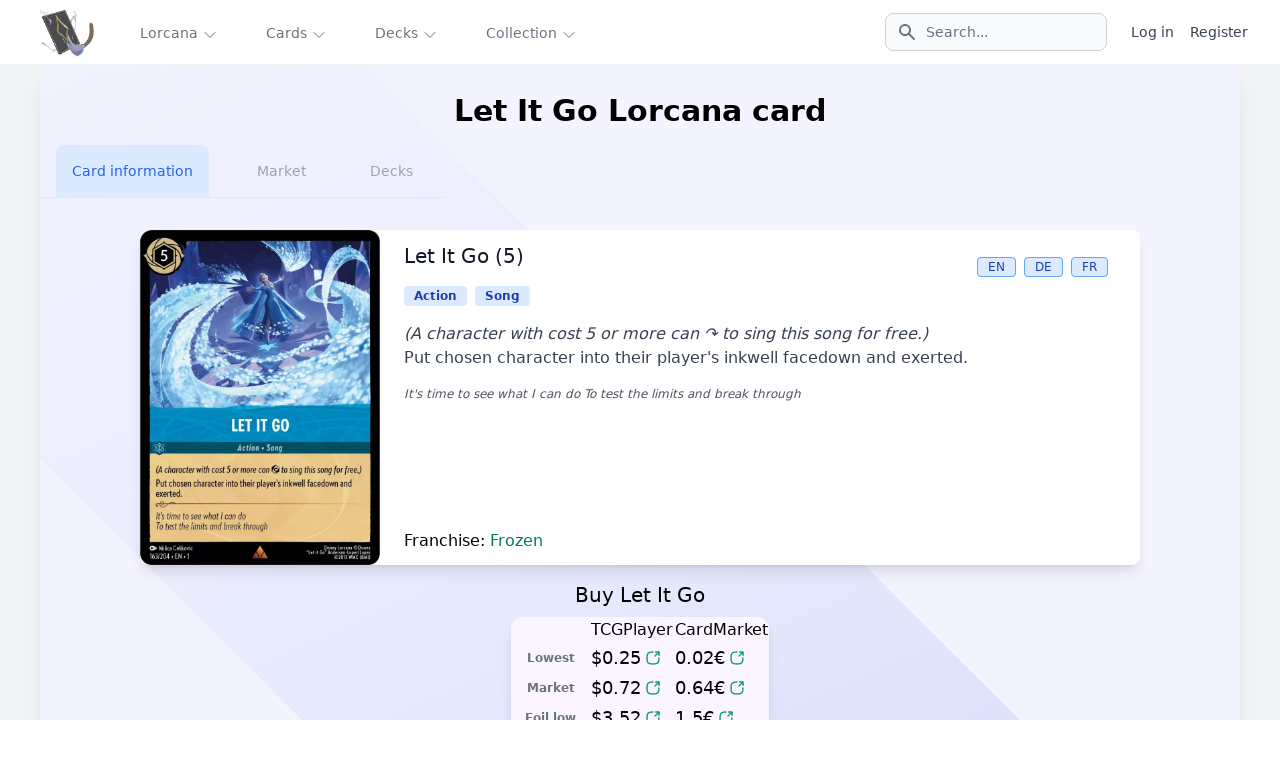

--- FILE ---
content_type: text/html; charset=UTF-8
request_url: https://lorcania.com/cards/43
body_size: 12309
content:
<!DOCTYPE html>
<html lang="en" data-theme="fantasy" class="scroll-smooth">
    <head>
        <meta charset="utf-8">
        <meta name="viewport" content="width=device-width, initial-scale=1">
        <meta name="description" content="Learn oracle text, sets, details, prices, and more information Let It Go card for Disney Lorcana. Strengths, weaknesses and all meta information about the Let It Go."/>
                
        
        
                    <meta name="author" content="Artem Grechka"/>
            <meta name="twitter:card"
                  content="summary"/>
            <meta name="twitter:site" content="@Lorcania"/>
            <meta name="twitter:creator" content="@lNLl"/>
            <meta property="og:title"
                  content="Let It Go Lorcana Card Review | Lorcania"/>
            <meta property="og:description"
                  content="Learn oracle text, sets, details, prices, and more information Let It Go card for Disney Lorcana. Strengths, weaknesses and all meta information about the Let It Go."/>
            <meta property="og:image"
                  content="https://images.lorcania.com/cards/tfc/163_en_let_it_go-716.webp"/>
                        <meta property="og:image:width" content="716"/>
            <meta property="og:image:height" content="1000"/>
                            <meta property="og:url" content="https://lorcania.com/cards/43"/>

        
        <!-- Fonts -->
        
        <link rel="stylesheet" href="https://fonts.googleapis.com/css2?family=Inter:wght@100;200;300;400;500;600;700;800;900&display=swap">
        <link rel="icon" type="image/x-icon" href="/favicon.ico">

        <!-- Scripts -->
        <script type="text/javascript">
    const Ziggy = {"url":"https:\/\/lorcania.com","port":null,"defaults":{},"routes":{"debugbar.openhandler":{"uri":"_debugbar\/open","methods":["GET","HEAD"]},"debugbar.clockwork":{"uri":"_debugbar\/clockwork\/{id}","methods":["GET","HEAD"],"parameters":["id"]},"debugbar.telescope":{"uri":"_debugbar\/telescope\/{id}","methods":["GET","HEAD"],"parameters":["id"]},"debugbar.assets.css":{"uri":"_debugbar\/assets\/stylesheets","methods":["GET","HEAD"]},"debugbar.assets.js":{"uri":"_debugbar\/assets\/javascript","methods":["GET","HEAD"]},"debugbar.cache.delete":{"uri":"_debugbar\/cache\/{key}\/{tags?}","methods":["DELETE"],"parameters":["key","tags"]},"debugbar.queries.explain":{"uri":"_debugbar\/queries\/explain","methods":["POST"]},"login":{"uri":"login","methods":["GET","HEAD"]},"login.store":{"uri":"login","methods":["POST"]},"logout":{"uri":"logout","methods":["POST"]},"password.request":{"uri":"forgot-password","methods":["GET","HEAD"]},"password.reset":{"uri":"reset-password\/{token}","methods":["GET","HEAD"],"parameters":["token"]},"password.email":{"uri":"forgot-password","methods":["POST"]},"password.update":{"uri":"reset-password","methods":["POST"]},"register":{"uri":"register","methods":["GET","HEAD"]},"register.store":{"uri":"register","methods":["POST"]},"user-profile-information.update":{"uri":"user\/profile-information","methods":["PUT"]},"user-password.update":{"uri":"user\/password","methods":["PUT"]},"password.confirm":{"uri":"user\/confirm-password","methods":["GET","HEAD"]},"password.confirmation":{"uri":"user\/confirmed-password-status","methods":["GET","HEAD"]},"password.confirm.store":{"uri":"user\/confirm-password","methods":["POST"]},"two-factor.login":{"uri":"two-factor-challenge","methods":["GET","HEAD"]},"two-factor.login.store":{"uri":"two-factor-challenge","methods":["POST"]},"two-factor.enable":{"uri":"user\/two-factor-authentication","methods":["POST"]},"two-factor.confirm":{"uri":"user\/confirmed-two-factor-authentication","methods":["POST"]},"two-factor.disable":{"uri":"user\/two-factor-authentication","methods":["DELETE"]},"two-factor.qr-code":{"uri":"user\/two-factor-qr-code","methods":["GET","HEAD"]},"two-factor.secret-key":{"uri":"user\/two-factor-secret-key","methods":["GET","HEAD"]},"two-factor.recovery-codes":{"uri":"user\/two-factor-recovery-codes","methods":["GET","HEAD"]},"horizon.stats.index":{"uri":"horizon\/api\/stats","methods":["GET","HEAD"]},"horizon.workload.index":{"uri":"horizon\/api\/workload","methods":["GET","HEAD"]},"horizon.masters.index":{"uri":"horizon\/api\/masters","methods":["GET","HEAD"]},"horizon.monitoring.index":{"uri":"horizon\/api\/monitoring","methods":["GET","HEAD"]},"horizon.monitoring.store":{"uri":"horizon\/api\/monitoring","methods":["POST"]},"horizon.monitoring-tag.paginate":{"uri":"horizon\/api\/monitoring\/{tag}","methods":["GET","HEAD"],"parameters":["tag"]},"horizon.monitoring-tag.destroy":{"uri":"horizon\/api\/monitoring\/{tag}","methods":["DELETE"],"wheres":{"tag":".*"},"parameters":["tag"]},"horizon.jobs-metrics.index":{"uri":"horizon\/api\/metrics\/jobs","methods":["GET","HEAD"]},"horizon.jobs-metrics.show":{"uri":"horizon\/api\/metrics\/jobs\/{id}","methods":["GET","HEAD"],"parameters":["id"]},"horizon.queues-metrics.index":{"uri":"horizon\/api\/metrics\/queues","methods":["GET","HEAD"]},"horizon.queues-metrics.show":{"uri":"horizon\/api\/metrics\/queues\/{id}","methods":["GET","HEAD"],"parameters":["id"]},"horizon.jobs-batches.index":{"uri":"horizon\/api\/batches","methods":["GET","HEAD"]},"horizon.jobs-batches.show":{"uri":"horizon\/api\/batches\/{id}","methods":["GET","HEAD"],"parameters":["id"]},"horizon.jobs-batches.retry":{"uri":"horizon\/api\/batches\/retry\/{id}","methods":["POST"],"parameters":["id"]},"horizon.pending-jobs.index":{"uri":"horizon\/api\/jobs\/pending","methods":["GET","HEAD"]},"horizon.completed-jobs.index":{"uri":"horizon\/api\/jobs\/completed","methods":["GET","HEAD"]},"horizon.silenced-jobs.index":{"uri":"horizon\/api\/jobs\/silenced","methods":["GET","HEAD"]},"horizon.failed-jobs.index":{"uri":"horizon\/api\/jobs\/failed","methods":["GET","HEAD"]},"horizon.failed-jobs.show":{"uri":"horizon\/api\/jobs\/failed\/{id}","methods":["GET","HEAD"],"parameters":["id"]},"horizon.retry-jobs.show":{"uri":"horizon\/api\/jobs\/retry\/{id}","methods":["POST"],"parameters":["id"]},"horizon.jobs.show":{"uri":"horizon\/api\/jobs\/{id}","methods":["GET","HEAD"],"parameters":["id"]},"horizon.index":{"uri":"horizon\/{view?}","methods":["GET","HEAD"],"wheres":{"view":"(.*)"},"parameters":["view"]},"pulse":{"uri":"pulse","methods":["GET","HEAD"]},"sanctum.csrf-cookie":{"uri":"sanctum\/csrf-cookie","methods":["GET","HEAD"]},"telescope":{"uri":"telescope\/{view?}","methods":["GET","HEAD"],"wheres":{"view":"(.*)"},"parameters":["view"]},"livewire.update":{"uri":"livewire\/update","methods":["POST"]},"livewire.upload-file":{"uri":"livewire\/upload-file","methods":["POST"]},"livewire.preview-file":{"uri":"livewire\/preview-file\/{filename}","methods":["GET","HEAD"],"parameters":["filename"]},"ignition.healthCheck":{"uri":"_ignition\/health-check","methods":["GET","HEAD"]},"ignition.executeSolution":{"uri":"_ignition\/execute-solution","methods":["POST"]},"ignition.updateConfig":{"uri":"_ignition\/update-config","methods":["POST"]},"cardSearch":{"uri":"api\/cardsSearch","methods":["POST"]},"popularDecks":{"uri":"api\/popularDecks","methods":["GET","HEAD"]},"load-ttsdeck":{"uri":"api\/tts\/{deck}","methods":["GET","HEAD"],"parameters":["deck"],"bindings":{"deck":"deck_id"}},"load-deck":{"uri":"api\/decks\/{deck}","methods":["GET","HEAD"],"parameters":["deck"],"bindings":{"deck":"deck_id"}},"deckbuilderSearch":{"uri":"api\/deckbuilderSearch","methods":["POST"]},"getArtists":{"uri":"api\/artists","methods":["POST"]},"botSearch":{"uri":"api\/botSearch","methods":["GET","HEAD"]},"magicsorter":{"uri":"api\/magicsorter","methods":["GET","HEAD"]},"news-list":{"uri":"api\/news","methods":["GET","HEAD"]},"api-cards":{"uri":"api\/cards","methods":["GET","HEAD"]},"api-sets":{"uri":"api\/sets","methods":["GET","HEAD"]},"api-set":{"uri":"api\/sets\/{set}","methods":["GET","HEAD"],"parameters":["set"],"bindings":{"set":"slug"}},"api-set-cards":{"uri":"api\/sets\/{set}\/cards","methods":["GET","HEAD"],"parameters":["set"],"bindings":{"set":"slug"}},"api-products":{"uri":"api\/products","methods":["GET","HEAD"]},"api-save-open-booster":{"uri":"api\/boosters\/open","methods":["POST"]},"spaces-store":{"uri":"api\/spaces","methods":["POST"]},"spaces-cover-store":{"uri":"api\/spaces-cover","methods":["POST"]},"spaces-delete":{"uri":"api\/spaces","methods":["DELETE"]},"uploadCardImage":{"uri":"api\/uploadCardImage","methods":["POST"]},"main":{"uri":"\/","methods":["GET","HEAD"]},"keywords":{"uri":"keywords","methods":["GET","HEAD"]},"vocabulary":{"uri":"vocabulary","methods":["GET","HEAD"]},"faq":{"uri":"faq","methods":["GET","HEAD"]},"resources":{"uri":"resources","methods":["GET","HEAD"]},"news":{"uri":"news","methods":["GET","HEAD"]},"about":{"uri":"about","methods":["GET","HEAD"]},"privacy":{"uri":"privacy","methods":["GET","HEAD"]},"tfc":{"uri":"thefirstchapter","methods":["GET","HEAD"]},"card":{"uri":"cards\/{id}","methods":["GET","HEAD"],"parameters":["id"]},"getPricesForGrade":{"uri":"card\/{id}\/gradePrices","methods":["POST"],"parameters":["id"]},"cards":{"uri":"cards","methods":["GET","HEAD"]},"sets":{"uri":"sets","methods":["GET","HEAD"]},"set":{"uri":"sets\/{set}","methods":["GET","HEAD"],"parameters":["set"],"bindings":{"set":"slug"}},"setCard":{"uri":"sets\/{setid}\/{id}\/{card}","methods":["GET","HEAD"],"parameters":["setid","id","card"]},"products":{"uri":"products","methods":["GET","HEAD"]},"product":{"uri":"products\/{product}","methods":["GET","HEAD"],"parameters":["product"],"bindings":{"product":"slug"}},"deckbuilder":{"uri":"deckbuilder","methods":["GET","HEAD"]},"popular":{"uri":"popular","methods":["GET","HEAD"]},"deck":{"uri":"decks\/{deck}","methods":["GET","HEAD"],"parameters":["deck"],"bindings":{"deck":"deck_id"}},"articles":{"uri":"articles","methods":["GET","HEAD"]},"newArticle":{"uri":"articles\/new","methods":["GET","HEAD"]},"articlesList":{"uri":"articles\/list","methods":["GET","HEAD"]},"article":{"uri":"articles\/{slug}","methods":["GET","HEAD"],"parameters":["slug"]},"artists":{"uri":"artists","methods":["GET","HEAD"]},"artist":{"uri":"artists\/{slug}","methods":["GET","HEAD"],"parameters":["slug"]},"signatures":{"uri":"signatures","methods":["GET","HEAD"]},"signatures.artists-cards":{"uri":"signatures\/artists","methods":["GET","HEAD"]},"signatures.how-it-works":{"uri":"signatures\/how-it-works","methods":["GET","HEAD"]},"signatures.artists-faq":{"uri":"signatures\/artists-faq","methods":["GET","HEAD"]},"franchises":{"uri":"franchises","methods":["GET","HEAD"]},"franchise":{"uri":"franchises\/{slug}","methods":["GET","HEAD"],"parameters":["slug"]},"filterSearch":{"uri":"profiles\/filter","methods":["POST"]},"profileByName":{"uri":"profile\/{name}","methods":["GET","HEAD"],"parameters":["name"]},"viewItem":{"uri":"feed\/{id}\/views","methods":["POST"],"parameters":["id"]},"viewPoll":{"uri":"polls\/{id}","methods":["GET","HEAD"],"parameters":["id"]},"adminSets":{"uri":"admin\/sets","methods":["GET","HEAD"]},"adminSetCards":{"uri":"admin\/sets\/{set}","methods":["GET","HEAD"],"parameters":["set"],"bindings":{"set":"slug"}},"addAdminSetCards":{"uri":"admin\/sets\/{set}","methods":["POST"],"parameters":["set"],"bindings":{"set":"slug"}},"adminSetCard":{"uri":"admin\/sets\/{set}\/{card}","methods":["GET","HEAD"],"parameters":["set","card"],"bindings":{"set":"slug","card":"id"}},"updateAdminSetCard":{"uri":"admin\/set\/{set}\/{card}","methods":["POST"],"parameters":["set","card"],"bindings":{"set":"code","card":"id"}},"decks":{"uri":"decks","methods":["GET","HEAD"]},"saveDeck":{"uri":"decks","methods":["POST"]},"deleteDeck":{"uri":"decks","methods":["DELETE"]},"collection":{"uri":"collection","methods":["GET","HEAD"]},"setOwnedCollectible":{"uri":"collectible\/{id}","methods":["POST"],"parameters":["id"]},"addStarterToCollection":{"uri":"collection\/starter","methods":["POST"]},"getCollection":{"uri":"api\/collection","methods":["GET","HEAD"]},"boostersIndex":{"uri":"boosters","methods":["GET","HEAD"]},"boosterProducts":{"uri":"boosters\/products","methods":["GET","HEAD"]},"boostersOpen":{"uri":"boosters\/open\/{id}","methods":["GET","HEAD"],"parameters":["id"]},"saveOpenedBooster":{"uri":"boosters\/open","methods":["POST"]},"profile":{"uri":"profile","methods":["GET","HEAD"]},"togglePublicProfile":{"uri":"profile\/toggle","methods":["POST"]},"updateProfile":{"uri":"profile\/update","methods":["POST"]},"addFeedItem":{"uri":"feed","methods":["POST"]},"deleteFeedItem":{"uri":"feed\/{id}","methods":["DELETE"],"parameters":["id"]},"updateCardQuantity":{"uri":"card\/{card}","methods":["POST"],"parameters":["card"],"bindings":{"card":"id"}},"saveArticle":{"uri":"articles\/{slug}","methods":["POST"],"parameters":["slug"]},"voteForOption":{"uri":"polls\/{id}","methods":["POST"],"parameters":["id"]},"boss-battle":{"uri":"boss-battle","methods":["GET","HEAD"]},"boss-battle-history":{"uri":"boss-battle\/history","methods":["GET","HEAD"]},"boss-battle-save":{"uri":"boss-battle","methods":["POST"]},"settings.show":{"uri":"user\/settings","methods":["GET","HEAD"]},"other-browser-sessions.destroy":{"uri":"user\/other-browser-sessions","methods":["DELETE"]},"current-user-photo.destroy":{"uri":"user\/profile-photo","methods":["DELETE"]},"current-user.destroy":{"uri":"user","methods":["DELETE"]}}};

    !function(t,r){"object"==typeof exports&&"undefined"!=typeof module?module.exports=r():"function"==typeof define&&define.amd?define(r):(t||self).route=r()}(this,function(){function t(t,r){for(var e=0;e<r.length;e++){var n=r[e];n.enumerable=n.enumerable||!1,n.configurable=!0,"value"in n&&(n.writable=!0),Object.defineProperty(t,"symbol"==typeof(o=function(t,r){if("object"!=typeof t||null===t)return t;var e=t[Symbol.toPrimitive];if(void 0!==e){var n=e.call(t,"string");if("object"!=typeof n)return n;throw new TypeError("@@toPrimitive must return a primitive value.")}return String(t)}(n.key))?o:String(o),n)}var o}function r(r,e,n){return e&&t(r.prototype,e),n&&t(r,n),Object.defineProperty(r,"prototype",{writable:!1}),r}function e(){return e=Object.assign?Object.assign.bind():function(t){for(var r=1;r<arguments.length;r++){var e=arguments[r];for(var n in e)Object.prototype.hasOwnProperty.call(e,n)&&(t[n]=e[n])}return t},e.apply(this,arguments)}function n(t){return n=Object.setPrototypeOf?Object.getPrototypeOf.bind():function(t){return t.__proto__||Object.getPrototypeOf(t)},n(t)}function o(t,r){return o=Object.setPrototypeOf?Object.setPrototypeOf.bind():function(t,r){return t.__proto__=r,t},o(t,r)}function i(t,r,e){return i=function(){if("undefined"==typeof Reflect||!Reflect.construct)return!1;if(Reflect.construct.sham)return!1;if("function"==typeof Proxy)return!0;try{return Boolean.prototype.valueOf.call(Reflect.construct(Boolean,[],function(){})),!0}catch(t){return!1}}()?Reflect.construct.bind():function(t,r,e){var n=[null];n.push.apply(n,r);var i=new(Function.bind.apply(t,n));return e&&o(i,e.prototype),i},i.apply(null,arguments)}function u(t){var r="function"==typeof Map?new Map:void 0;return u=function(t){if(null===t||-1===Function.toString.call(t).indexOf("[native code]"))return t;if("function"!=typeof t)throw new TypeError("Super expression must either be null or a function");if(void 0!==r){if(r.has(t))return r.get(t);r.set(t,e)}function e(){return i(t,arguments,n(this).constructor)}return e.prototype=Object.create(t.prototype,{constructor:{value:e,enumerable:!1,writable:!0,configurable:!0}}),o(e,t)},u(t)}var f=String.prototype.replace,a=/%20/g,c="RFC3986",l={default:c,formatters:{RFC1738:function(t){return f.call(t,a,"+")},RFC3986:function(t){return String(t)}},RFC1738:"RFC1738",RFC3986:c},s=Object.prototype.hasOwnProperty,v=Array.isArray,p=function(){for(var t=[],r=0;r<256;++r)t.push("%"+((r<16?"0":"")+r.toString(16)).toUpperCase());return t}(),y=function(t,r){for(var e=r&&r.plainObjects?Object.create(null):{},n=0;n<t.length;++n)void 0!==t[n]&&(e[n]=t[n]);return e},d={arrayToObject:y,assign:function(t,r){return Object.keys(r).reduce(function(t,e){return t[e]=r[e],t},t)},combine:function(t,r){return[].concat(t,r)},compact:function(t){for(var r=[{obj:{o:t},prop:"o"}],e=[],n=0;n<r.length;++n)for(var o=r[n],i=o.obj[o.prop],u=Object.keys(i),f=0;f<u.length;++f){var a=u[f],c=i[a];"object"==typeof c&&null!==c&&-1===e.indexOf(c)&&(r.push({obj:i,prop:a}),e.push(c))}return function(t){for(;t.length>1;){var r=t.pop(),e=r.obj[r.prop];if(v(e)){for(var n=[],o=0;o<e.length;++o)void 0!==e[o]&&n.push(e[o]);r.obj[r.prop]=n}}}(r),t},decode:function(t,r,e){var n=t.replace(/\+/g," ");if("iso-8859-1"===e)return n.replace(/%[0-9a-f]{2}/gi,unescape);try{return decodeURIComponent(n)}catch(t){return n}},encode:function(t,r,e,n,o){if(0===t.length)return t;var i=t;if("symbol"==typeof t?i=Symbol.prototype.toString.call(t):"string"!=typeof t&&(i=String(t)),"iso-8859-1"===e)return escape(i).replace(/%u[0-9a-f]{4}/gi,function(t){return"%26%23"+parseInt(t.slice(2),16)+"%3B"});for(var u="",f=0;f<i.length;++f){var a=i.charCodeAt(f);45===a||46===a||95===a||126===a||a>=48&&a<=57||a>=65&&a<=90||a>=97&&a<=122||o===l.RFC1738&&(40===a||41===a)?u+=i.charAt(f):a<128?u+=p[a]:a<2048?u+=p[192|a>>6]+p[128|63&a]:a<55296||a>=57344?u+=p[224|a>>12]+p[128|a>>6&63]+p[128|63&a]:(a=65536+((1023&a)<<10|1023&i.charCodeAt(f+=1)),u+=p[240|a>>18]+p[128|a>>12&63]+p[128|a>>6&63]+p[128|63&a])}return u},isBuffer:function(t){return!(!t||"object"!=typeof t||!(t.constructor&&t.constructor.isBuffer&&t.constructor.isBuffer(t)))},isRegExp:function(t){return"[object RegExp]"===Object.prototype.toString.call(t)},maybeMap:function(t,r){if(v(t)){for(var e=[],n=0;n<t.length;n+=1)e.push(r(t[n]));return e}return r(t)},merge:function t(r,e,n){if(!e)return r;if("object"!=typeof e){if(v(r))r.push(e);else{if(!r||"object"!=typeof r)return[r,e];(n&&(n.plainObjects||n.allowPrototypes)||!s.call(Object.prototype,e))&&(r[e]=!0)}return r}if(!r||"object"!=typeof r)return[r].concat(e);var o=r;return v(r)&&!v(e)&&(o=y(r,n)),v(r)&&v(e)?(e.forEach(function(e,o){if(s.call(r,o)){var i=r[o];i&&"object"==typeof i&&e&&"object"==typeof e?r[o]=t(i,e,n):r.push(e)}else r[o]=e}),r):Object.keys(e).reduce(function(r,o){var i=e[o];return r[o]=s.call(r,o)?t(r[o],i,n):i,r},o)}},b=Object.prototype.hasOwnProperty,h={brackets:function(t){return t+"[]"},comma:"comma",indices:function(t,r){return t+"["+r+"]"},repeat:function(t){return t}},g=Array.isArray,m=String.prototype.split,j=Array.prototype.push,w=function(t,r){j.apply(t,g(r)?r:[r])},O=Date.prototype.toISOString,E=l.default,R={addQueryPrefix:!1,allowDots:!1,charset:"utf-8",charsetSentinel:!1,delimiter:"&",encode:!0,encoder:d.encode,encodeValuesOnly:!1,format:E,formatter:l.formatters[E],indices:!1,serializeDate:function(t){return O.call(t)},skipNulls:!1,strictNullHandling:!1},S=function t(r,e,n,o,i,u,f,a,c,l,s,v,p,y){var b,h=r;if("function"==typeof f?h=f(e,h):h instanceof Date?h=l(h):"comma"===n&&g(h)&&(h=d.maybeMap(h,function(t){return t instanceof Date?l(t):t})),null===h){if(o)return u&&!p?u(e,R.encoder,y,"key",s):e;h=""}if("string"==typeof(b=h)||"number"==typeof b||"boolean"==typeof b||"symbol"==typeof b||"bigint"==typeof b||d.isBuffer(h)){if(u){var j=p?e:u(e,R.encoder,y,"key",s);if("comma"===n&&p){for(var O=m.call(String(h),","),E="",S=0;S<O.length;++S)E+=(0===S?"":",")+v(u(O[S],R.encoder,y,"value",s));return[v(j)+"="+E]}return[v(j)+"="+v(u(h,R.encoder,y,"value",s))]}return[v(e)+"="+v(String(h))]}var T,k=[];if(void 0===h)return k;if("comma"===n&&g(h))T=[{value:h.length>0?h.join(",")||null:void 0}];else if(g(f))T=f;else{var x=Object.keys(h);T=a?x.sort(a):x}for(var N=0;N<T.length;++N){var C=T[N],A="object"==typeof C&&void 0!==C.value?C.value:h[C];if(!i||null!==A){var D=g(h)?"function"==typeof n?n(e,C):e:e+(c?"."+C:"["+C+"]");w(k,t(A,D,n,o,i,u,f,a,c,l,s,v,p,y))}}return k},T=Object.prototype.hasOwnProperty,k=Array.isArray,x={allowDots:!1,allowPrototypes:!1,arrayLimit:20,charset:"utf-8",charsetSentinel:!1,comma:!1,decoder:d.decode,delimiter:"&",depth:5,ignoreQueryPrefix:!1,interpretNumericEntities:!1,parameterLimit:1e3,parseArrays:!0,plainObjects:!1,strictNullHandling:!1},N=function(t){return t.replace(/&#(\d+);/g,function(t,r){return String.fromCharCode(parseInt(r,10))})},C=function(t,r){return t&&"string"==typeof t&&r.comma&&t.indexOf(",")>-1?t.split(","):t},A=function(t,r,e,n){if(t){var o=e.allowDots?t.replace(/\.([^.[]+)/g,"[$1]"):t,i=/(\[[^[\]]*])/g,u=e.depth>0&&/(\[[^[\]]*])/.exec(o),f=u?o.slice(0,u.index):o,a=[];if(f){if(!e.plainObjects&&T.call(Object.prototype,f)&&!e.allowPrototypes)return;a.push(f)}for(var c=0;e.depth>0&&null!==(u=i.exec(o))&&c<e.depth;){if(c+=1,!e.plainObjects&&T.call(Object.prototype,u[1].slice(1,-1))&&!e.allowPrototypes)return;a.push(u[1])}return u&&a.push("["+o.slice(u.index)+"]"),function(t,r,e,n){for(var o=n?r:C(r,e),i=t.length-1;i>=0;--i){var u,f=t[i];if("[]"===f&&e.parseArrays)u=[].concat(o);else{u=e.plainObjects?Object.create(null):{};var a="["===f.charAt(0)&&"]"===f.charAt(f.length-1)?f.slice(1,-1):f,c=parseInt(a,10);e.parseArrays||""!==a?!isNaN(c)&&f!==a&&String(c)===a&&c>=0&&e.parseArrays&&c<=e.arrayLimit?(u=[])[c]=o:"__proto__"!==a&&(u[a]=o):u={0:o}}o=u}return o}(a,r,e,n)}},D=function(t,r){var e=function(t){if(!t)return x;if(null!=t.decoder&&"function"!=typeof t.decoder)throw new TypeError("Decoder has to be a function.");if(void 0!==t.charset&&"utf-8"!==t.charset&&"iso-8859-1"!==t.charset)throw new TypeError("The charset option must be either utf-8, iso-8859-1, or undefined");return{allowDots:void 0===t.allowDots?x.allowDots:!!t.allowDots,allowPrototypes:"boolean"==typeof t.allowPrototypes?t.allowPrototypes:x.allowPrototypes,arrayLimit:"number"==typeof t.arrayLimit?t.arrayLimit:x.arrayLimit,charset:void 0===t.charset?x.charset:t.charset,charsetSentinel:"boolean"==typeof t.charsetSentinel?t.charsetSentinel:x.charsetSentinel,comma:"boolean"==typeof t.comma?t.comma:x.comma,decoder:"function"==typeof t.decoder?t.decoder:x.decoder,delimiter:"string"==typeof t.delimiter||d.isRegExp(t.delimiter)?t.delimiter:x.delimiter,depth:"number"==typeof t.depth||!1===t.depth?+t.depth:x.depth,ignoreQueryPrefix:!0===t.ignoreQueryPrefix,interpretNumericEntities:"boolean"==typeof t.interpretNumericEntities?t.interpretNumericEntities:x.interpretNumericEntities,parameterLimit:"number"==typeof t.parameterLimit?t.parameterLimit:x.parameterLimit,parseArrays:!1!==t.parseArrays,plainObjects:"boolean"==typeof t.plainObjects?t.plainObjects:x.plainObjects,strictNullHandling:"boolean"==typeof t.strictNullHandling?t.strictNullHandling:x.strictNullHandling}}(r);if(""===t||null==t)return e.plainObjects?Object.create(null):{};for(var n="string"==typeof t?function(t,r){var e,n={},o=(r.ignoreQueryPrefix?t.replace(/^\?/,""):t).split(r.delimiter,Infinity===r.parameterLimit?void 0:r.parameterLimit),i=-1,u=r.charset;if(r.charsetSentinel)for(e=0;e<o.length;++e)0===o[e].indexOf("utf8=")&&("utf8=%E2%9C%93"===o[e]?u="utf-8":"utf8=%26%2310003%3B"===o[e]&&(u="iso-8859-1"),i=e,e=o.length);for(e=0;e<o.length;++e)if(e!==i){var f,a,c=o[e],l=c.indexOf("]="),s=-1===l?c.indexOf("="):l+1;-1===s?(f=r.decoder(c,x.decoder,u,"key"),a=r.strictNullHandling?null:""):(f=r.decoder(c.slice(0,s),x.decoder,u,"key"),a=d.maybeMap(C(c.slice(s+1),r),function(t){return r.decoder(t,x.decoder,u,"value")})),a&&r.interpretNumericEntities&&"iso-8859-1"===u&&(a=N(a)),c.indexOf("[]=")>-1&&(a=k(a)?[a]:a),n[f]=T.call(n,f)?d.combine(n[f],a):a}return n}(t,e):t,o=e.plainObjects?Object.create(null):{},i=Object.keys(n),u=0;u<i.length;++u){var f=i[u],a=A(f,n[f],e,"string"==typeof t);o=d.merge(o,a,e)}return d.compact(o)},$=/*#__PURE__*/function(){function t(t,r,e){var n,o;this.name=t,this.definition=r,this.bindings=null!=(n=r.bindings)?n:{},this.wheres=null!=(o=r.wheres)?o:{},this.config=e}var e=t.prototype;return e.matchesUrl=function(t){var r=this;if(!this.definition.methods.includes("GET"))return!1;var e=this.template.replace(/(\/?){([^}?]*)(\??)}/g,function(t,e,n,o){var i,u="(?<"+n+">"+((null==(i=r.wheres[n])?void 0:i.replace(/(^\^)|(\$$)/g,""))||"[^/?]+")+")";return o?"("+e+u+")?":""+e+u}).replace(/^\w+:\/\//,""),n=t.replace(/^\w+:\/\//,"").split("?"),o=n[0],i=n[1],u=new RegExp("^"+e+"/?$").exec(decodeURI(o));if(u){for(var f in u.groups)u.groups[f]="string"==typeof u.groups[f]?decodeURIComponent(u.groups[f]):u.groups[f];return{params:u.groups,query:D(i)}}return!1},e.compile=function(t){var r=this;return this.parameterSegments.length?this.template.replace(/{([^}?]+)(\??)}/g,function(e,n,o){var i,u;if(!o&&[null,void 0].includes(t[n]))throw new Error("Ziggy error: '"+n+"' parameter is required for route '"+r.name+"'.");if(r.wheres[n]&&!new RegExp("^"+(o?"("+r.wheres[n]+")?":r.wheres[n])+"$").test(null!=(u=t[n])?u:""))throw new Error("Ziggy error: '"+n+"' parameter does not match required format '"+r.wheres[n]+"' for route '"+r.name+"'.");return encodeURI(null!=(i=t[n])?i:"").replace(/%7C/g,"|").replace(/%25/g,"%").replace(/\$/g,"%24")}).replace(this.origin+"//",this.origin+"/").replace(/\/+$/,""):this.template},r(t,[{key:"template",get:function(){var t=(this.origin+"/"+this.definition.uri).replace(/\/+$/,"");return""===t?"/":t}},{key:"origin",get:function(){return this.config.absolute?this.definition.domain?""+this.config.url.match(/^\w+:\/\//)[0]+this.definition.domain+(this.config.port?":"+this.config.port:""):this.config.url:""}},{key:"parameterSegments",get:function(){var t,r;return null!=(t=null==(r=this.template.match(/{[^}?]+\??}/g))?void 0:r.map(function(t){return{name:t.replace(/{|\??}/g,""),required:!/\?}$/.test(t)}}))?t:[]}}]),t}(),F=/*#__PURE__*/function(t){var n,i;function u(r,n,o,i){var u;if(void 0===o&&(o=!0),(u=t.call(this)||this).t=null!=i?i:"undefined"!=typeof Ziggy?Ziggy:null==globalThis?void 0:globalThis.Ziggy,u.t=e({},u.t,{absolute:o}),r){if(!u.t.routes[r])throw new Error("Ziggy error: route '"+r+"' is not in the route list.");u.i=new $(r,u.t.routes[r],u.t),u.u=u.l(n)}return u}i=t,(n=u).prototype=Object.create(i.prototype),n.prototype.constructor=n,o(n,i);var f=u.prototype;return f.toString=function(){var t=this,r=Object.keys(this.u).filter(function(r){return!t.i.parameterSegments.some(function(t){return t.name===r})}).filter(function(t){return"_query"!==t}).reduce(function(r,n){var o;return e({},r,((o={})[n]=t.u[n],o))},{});return this.i.compile(this.u)+function(t,r){var e,n=t,o=function(t){if(!t)return R;if(null!=t.encoder&&"function"!=typeof t.encoder)throw new TypeError("Encoder has to be a function.");var r=t.charset||R.charset;if(void 0!==t.charset&&"utf-8"!==t.charset&&"iso-8859-1"!==t.charset)throw new TypeError("The charset option must be either utf-8, iso-8859-1, or undefined");var e=l.default;if(void 0!==t.format){if(!b.call(l.formatters,t.format))throw new TypeError("Unknown format option provided.");e=t.format}var n=l.formatters[e],o=R.filter;return("function"==typeof t.filter||g(t.filter))&&(o=t.filter),{addQueryPrefix:"boolean"==typeof t.addQueryPrefix?t.addQueryPrefix:R.addQueryPrefix,allowDots:void 0===t.allowDots?R.allowDots:!!t.allowDots,charset:r,charsetSentinel:"boolean"==typeof t.charsetSentinel?t.charsetSentinel:R.charsetSentinel,delimiter:void 0===t.delimiter?R.delimiter:t.delimiter,encode:"boolean"==typeof t.encode?t.encode:R.encode,encoder:"function"==typeof t.encoder?t.encoder:R.encoder,encodeValuesOnly:"boolean"==typeof t.encodeValuesOnly?t.encodeValuesOnly:R.encodeValuesOnly,filter:o,format:e,formatter:n,serializeDate:"function"==typeof t.serializeDate?t.serializeDate:R.serializeDate,skipNulls:"boolean"==typeof t.skipNulls?t.skipNulls:R.skipNulls,sort:"function"==typeof t.sort?t.sort:null,strictNullHandling:"boolean"==typeof t.strictNullHandling?t.strictNullHandling:R.strictNullHandling}}(r);"function"==typeof o.filter?n=(0,o.filter)("",n):g(o.filter)&&(e=o.filter);var i=[];if("object"!=typeof n||null===n)return"";var u=h[r&&r.arrayFormat in h?r.arrayFormat:r&&"indices"in r?r.indices?"indices":"repeat":"indices"];e||(e=Object.keys(n)),o.sort&&e.sort(o.sort);for(var f=0;f<e.length;++f){var a=e[f];o.skipNulls&&null===n[a]||w(i,S(n[a],a,u,o.strictNullHandling,o.skipNulls,o.encode?o.encoder:null,o.filter,o.sort,o.allowDots,o.serializeDate,o.format,o.formatter,o.encodeValuesOnly,o.charset))}var c=i.join(o.delimiter),s=!0===o.addQueryPrefix?"?":"";return o.charsetSentinel&&(s+="iso-8859-1"===o.charset?"utf8=%26%2310003%3B&":"utf8=%E2%9C%93&"),c.length>0?s+c:""}(e({},r,this.u._query),{addQueryPrefix:!0,arrayFormat:"indices",encodeValuesOnly:!0,skipNulls:!0,encoder:function(t,r){return"boolean"==typeof t?Number(t):r(t)}})},f.v=function(t){var r=this;t?this.t.absolute&&t.startsWith("/")&&(t=this.p().host+t):t=this.h();var n={},o=Object.entries(this.t.routes).find(function(e){return n=new $(e[0],e[1],r.t).matchesUrl(t)})||[void 0,void 0];return e({name:o[0]},n,{route:o[1]})},f.h=function(){var t=this.p(),r=t.pathname,e=t.search;return(this.t.absolute?t.host+r:r.replace(this.t.url.replace(/^\w*:\/\/[^/]+/,""),"").replace(/^\/+/,"/"))+e},f.current=function(t,r){var n=this.v(),o=n.name,i=n.params,u=n.query,f=n.route;if(!t)return o;var a=new RegExp("^"+t.replace(/\./g,"\\.").replace(/\*/g,".*")+"$").test(o);if([null,void 0].includes(r)||!a)return a;var c=new $(o,f,this.t);r=this.l(r,c);var l=e({},i,u);return!(!Object.values(r).every(function(t){return!t})||Object.values(l).some(function(t){return void 0!==t}))||function t(r,e){return Object.entries(r).every(function(r){var n=r[0],o=r[1];return Array.isArray(o)&&Array.isArray(e[n])?o.every(function(t){return e[n].includes(t)}):"object"==typeof o&&"object"==typeof e[n]&&null!==o&&null!==e[n]?t(o,e[n]):e[n]==o})}(r,l)},f.p=function(){var t,r,e,n,o,i,u="undefined"!=typeof window?window.location:{},f=u.host,a=u.pathname,c=u.search;return{host:null!=(t=null==(r=this.t.location)?void 0:r.host)?t:void 0===f?"":f,pathname:null!=(e=null==(n=this.t.location)?void 0:n.pathname)?e:void 0===a?"":a,search:null!=(o=null==(i=this.t.location)?void 0:i.search)?o:void 0===c?"":c}},f.has=function(t){return Object.keys(this.t.routes).includes(t)},f.l=function(t,r){var n=this;void 0===t&&(t={}),void 0===r&&(r=this.i),null!=t||(t={}),t=["string","number"].includes(typeof t)?[t]:t;var o=r.parameterSegments.filter(function(t){return!n.t.defaults[t.name]});if(Array.isArray(t))t=t.reduce(function(t,r,n){var i,u;return e({},t,o[n]?((i={})[o[n].name]=r,i):"object"==typeof r?r:((u={})[r]="",u))},{});else if(1===o.length&&!t[o[0].name]&&(t.hasOwnProperty(Object.values(r.bindings)[0])||t.hasOwnProperty("id"))){var i;(i={})[o[0].name]=t,t=i}return e({},this.g(r),this.m(t,r))},f.g=function(t){var r=this;return t.parameterSegments.filter(function(t){return r.t.defaults[t.name]}).reduce(function(t,n,o){var i,u=n.name;return e({},t,((i={})[u]=r.t.defaults[u],i))},{})},f.m=function(t,r){var n=r.bindings,o=r.parameterSegments;return Object.entries(t).reduce(function(t,r){var i,u,f=r[0],a=r[1];if(!a||"object"!=typeof a||Array.isArray(a)||!o.some(function(t){return t.name===f}))return e({},t,((u={})[f]=a,u));if(!a.hasOwnProperty(n[f])){if(!a.hasOwnProperty("id"))throw new Error("Ziggy error: object passed as '"+f+"' parameter is missing route model binding key '"+n[f]+"'.");n[f]="id"}return e({},t,((i={})[f]=a[n[f]],i))},{})},f.valueOf=function(){return this.toString()},f.check=function(t){return this.has(t)},r(u,[{key:"params",get:function(){var t=this.v();return e({},t.params,t.query)}}]),u}(/*#__PURE__*/u(String));return function(t,r,e,n){var o=new F(t,r,e,n);return t?o.toString():o}});

</script>        <link rel="preload" as="style" href="https://lorcania.com/build/assets/app-56b7a7ed.css" /><link rel="modulepreload" href="https://lorcania.com/build/assets/app-1708138d.js" /><link rel="stylesheet" href="https://lorcania.com/build/assets/app-56b7a7ed.css" data-navigate-track="reload" /><script type="module" src="https://lorcania.com/build/assets/app-1708138d.js" data-navigate-track="reload"></script>            </head>
    <!-- Google tag (gtag.js) -->
    <script async src="https://www.googletagmanager.com/gtag/js?id=G-B0ZWZVGS0Y"></script>
    <script>
        window.dataLayer = window.dataLayer || [];
        function gtag(){dataLayer.push(arguments);}
        gtag('js', new Date());

        gtag('config', 'G-B0ZWZVGS0Y');
    </script>
    <body class="font-sans antialiased">
        <div id="app" data-page="{&quot;component&quot;:&quot;Card&quot;,&quot;props&quot;:{&quot;jetstream&quot;:{&quot;canCreateTeams&quot;:false,&quot;canManageTwoFactorAuthentication&quot;:true,&quot;canUpdatePassword&quot;:true,&quot;canUpdateProfileInformation&quot;:true,&quot;hasEmailVerification&quot;:false,&quot;flash&quot;:[],&quot;hasAccountDeletionFeatures&quot;:true,&quot;hasApiFeatures&quot;:false,&quot;hasTeamFeatures&quot;:false,&quot;hasTermsAndPrivacyPolicyFeature&quot;:false,&quot;managesProfilePhotos&quot;:true},&quot;user&quot;:null,&quot;errorBags&quot;:[],&quot;errors&quot;:{},&quot;card&quot;:{&quot;id&quot;:43,&quot;name&quot;:&quot;Let It Go&quot;,&quot;title&quot;:null,&quot;cost&quot;:5,&quot;inkwell&quot;:1,&quot;attack&quot;:null,&quot;defence&quot;:null,&quot;color&quot;:2,&quot;colors&quot;:[&quot;2&quot;],&quot;type&quot;:&quot;song&quot;,&quot;action&quot;:&quot;&lt;i&gt;(A character with cost 5 or more can \u21b7 to sing this song for free.)&lt;\/i&gt;&lt;br \/&gt;Put chosen character into their player&#039;s inkwell facedown and exerted.&quot;,&quot;flavour&quot;:&quot;It&#039;s time to see what I can do\nTo test the limits and break through&quot;,&quot;separator&quot;:&quot;clef&quot;,&quot;stars&quot;:0,&quot;illustrator&quot;:&quot;Milica Celikovic&quot;,&quot;card_set_id&quot;:2,&quot;language&quot;:&quot;EN&quot;,&quot;number&quot;:163,&quot;pack&quot;:&quot;204&quot;,&quot;rarity&quot;:&quot;rare&quot;,&quot;image&quot;:&quot;https:\/\/images.lorcania.com\/cards\/tfc\/163_en_let_it_go-716.webp&quot;,&quot;blurhash&quot;:&quot;&quot;,&quot;franchise_id&quot;:3,&quot;final&quot;:1,&quot;spoiler&quot;:0,&quot;published&quot;:1,&quot;created_at&quot;:&quot;2023-04-13T18:12:36.000000Z&quot;,&quot;updated_at&quot;:&quot;2023-04-13T18:12:36.000000Z&quot;,&quot;traits&quot;:[&quot;Action&quot;,&quot;Song&quot;],&quot;prices&quot;:8.99,&quot;franchise&quot;:{&quot;id&quot;:3,&quot;name&quot;:&quot;Frozen&quot;,&quot;slug&quot;:&quot;frozen&quot;,&quot;brand&quot;:null,&quot;image&quot;:&quot;https:\/\/images.lorcania.com\/site%2Ffranchises%2FFrozen.png&quot;},&quot;languages&quot;:{&quot;EN&quot;:{&quot;card_id&quot;:43,&quot;language&quot;:&quot;EN&quot;,&quot;name&quot;:&quot;Let It Go&quot;,&quot;title&quot;:null,&quot;action&quot;:&quot;&lt;i&gt;(A character with cost 5 or more can \u21b7 to sing this song for free.)&lt;\/i&gt;&lt;br \/&gt;Put chosen character into their player&#039;s inkwell facedown and exerted.&quot;,&quot;flavour&quot;:&quot;It&#039;s time to see what I can do\nTo test the limits and break through&quot;,&quot;image&quot;:&quot;https:\/\/images.lorcania.com\/cards\/tfc\/163_en_let_it_go-716.webp&quot;},&quot;DE&quot;:{&quot;card_id&quot;:43,&quot;language&quot;:&quot;DE&quot;,&quot;name&quot;:&quot;Lass jetzt los&quot;,&quot;title&quot;:null,&quot;action&quot;:&quot;&lt;i&gt;(Du kannst einen Charakter, der 5 oder mehr kostet, \u21b7, damit er dieses Lied kostenlos singt.)&lt;\/i&gt;\n&lt;br \/&gt;Lege einen Charakter deiner Wahl verdeckt und ersch\u00f6pft in den zugeh\u00f6rigen Tintenvorrat.&quot;,&quot;flavour&quot;:&quot;Was ich wohl alles machen kann,\ndie Kraft in mir treibt mich voran.&quot;,&quot;image&quot;:&quot;https:\/\/images.lorcania.com\/cards\/tfc\/163_de_let_it_go-716.webp&quot;},&quot;FR&quot;:{&quot;card_id&quot;:43,&quot;language&quot;:&quot;FR&quot;,&quot;name&quot;:&quot;Lib\u00e9r\u00e9e, D\u00e9livr\u00e9e&quot;,&quot;title&quot;:null,&quot;action&quot;:&quot;&lt;i&gt;(Vous pouvez \u21b7 un personnage co\u00fbtant 5 ou plus pour chanter cette chanson gratuitement.)&lt;\/i&gt;&lt;br \/&gt;Choisissez un personnage et placez-le dans la r\u00e9serve d&#039;encre de son propri\u00e9taire, face cach\u00e9e et \u00e9puis\u00e9e.&quot;,&quot;flavour&quot;:&quot;Je veux voir ce que je peux faire de cette magie pleine de myst\u00e8res.&quot;,&quot;image&quot;:&quot;https:\/\/images.lorcania.com\/cards\/tfc\/163_fr_let_it_go-716.webp&quot;}}},&quot;collection&quot;:{&quot;headers&quot;:{},&quot;original&quot;:[],&quot;exception&quot;:null},&quot;prices&quot;:{&quot;tcgplayer&quot;:{&quot;type&quot;:&quot;tcgplayer&quot;,&quot;normal_low&quot;:&quot;$0.25&quot;,&quot;normal_market&quot;:&quot;$0.72&quot;,&quot;foil_low&quot;:&quot;$3.52&quot;,&quot;foil_market&quot;:&quot;$3.59&quot;,&quot;normal_url&quot;:&quot;https:\/\/tcgplayer.pxf.io\/c\/4902069\/1830156\/21018?u=https%3A%2F%2Fwww.tcgplayer.com%2Fproduct%2F492997%2Florcana-tcg-the-first-chapter-let-it-go&quot;,&quot;foil_url&quot;:&quot;https:\/\/tcgplayer.pxf.io\/c\/4902069\/1830156\/21018?u=https%3A%2F%2Fwww.tcgplayer.com%2Fproduct%2F492997%2Florcana-tcg-the-first-chapter-let-it-go&quot;},&quot;cardmarket&quot;:{&quot;type&quot;:&quot;cardmarket&quot;,&quot;normal_low&quot;:&quot;0.02\u20ac&quot;,&quot;normal_market&quot;:&quot;0.64\u20ac&quot;,&quot;foil_low&quot;:&quot;1.5\u20ac&quot;,&quot;foil_market&quot;:&quot;2.91\u20ac&quot;,&quot;normal_url&quot;:&quot;https:\/\/cardmarket.com\/en\/Lorcana\/Products\/Singles\/The-First-Chapter\/Let-It-Go?utm_source=Lorcania&amp;utm_campaign=Lorcania&amp;utm_medium=Lorcania&quot;,&quot;foil_url&quot;:&quot;https:\/\/cardmarket.com\/en\/Lorcana\/Products\/Singles\/The-First-Chapter\/Let-It-Go?utm_source=Lorcania&amp;utm_campaign=Lorcania&amp;utm_medium=Lorcania&amp;isFoil=Y&quot;}},&quot;event&quot;:{&quot;title&quot;:&quot;Let It Go Lorcana Card Review | Lorcania&quot;,&quot;image&quot;:&quot;https:\/\/images.lorcania.com\/cards\/tfc\/163_en_let_it_go-716.webp&quot;,&quot;image_w&quot;:&quot;716&quot;,&quot;image_h&quot;:&quot;1000&quot;,&quot;description&quot;:&quot;Learn oracle text, sets, details, prices, and more information Let It Go card for Disney Lorcana. Strengths, weaknesses and all meta information about the Let It Go.&quot;}},&quot;url&quot;:&quot;\/cards\/43&quot;,&quot;version&quot;:&quot;d381063b1b7dc682b5dddc566e1675f4&quot;}"></div>    </body>
</html>


--- FILE ---
content_type: text/css
request_url: https://lorcania.com/build/assets/CardImageTilted-10b5a774.css
body_size: 3
content:
.container{height:100vh;width:100vw;display:flex;align-items:center;justify-content:center}


--- FILE ---
content_type: application/javascript; charset=utf-8
request_url: https://lorcania.com/build/assets/cardDetails-9277da17.js
body_size: 125
content:
import{U as g}from"./app-1708138d.js";const t=g("cardDetails",{state:()=>({languages:[],cards:[],currentLanguage:"EN"}),getters:{getTranslationProperty:r=>(n,e)=>r.languages[r.currentLanguage]&&r.languages[r.currentLanguage][n]?r.languages[r.currentLanguage][n]:e,getCardTranslationProperty:r=>(n,e,a)=>n[r.currentLanguage]&&n[r.currentLanguage][e]?n[r.currentLanguage][e]:a},actions:{}});export{t as u};


--- FILE ---
content_type: application/javascript; charset=utf-8
request_url: https://lorcania.com/build/assets/tw-elements.es.min-f0d60ceb.js
body_size: 2784
content:
const S=s=>{do s+=Math.floor(Math.random()*1e6);while(document.getElementById(s));return s},b=()=>document.documentElement.dir==="rtl",k=s=>document.createElement(s);b();b();b();b();b();b();b(),b();(()=>{var s={454:(r,l,a)=>{a.d(l,{Z:()=>o});var i=a(645),f=a.n(i)()(function(v){return v[1]});f.push([r.id,"INPUT:-webkit-autofill,SELECT:-webkit-autofill,TEXTAREA:-webkit-autofill{animation-name:onautofillstart}INPUT:not(:-webkit-autofill),SELECT:not(:-webkit-autofill),TEXTAREA:not(:-webkit-autofill){animation-name:onautofillcancel}@keyframes onautofillstart{}@keyframes onautofillcancel{}",""]);const o=f},645:r=>{r.exports=function(l){var a=[];return a.toString=function(){return this.map(function(i){var f=l(i);return i[2]?"@media ".concat(i[2]," {").concat(f,"}"):f}).join("")},a.i=function(i,f,o){typeof i=="string"&&(i=[[null,i,""]]);var v={};if(o)for(var C=0;C<this.length;C++){var T=this[C][0];T!=null&&(v[T]=!0)}for(var y=0;y<i.length;y++){var w=[].concat(i[y]);o&&v[w[0]]||(f&&(w[2]?w[2]="".concat(f," and ").concat(w[2]):w[2]=f),a.push(w))}},a}},810:()=>{(function(){if(typeof window<"u")try{var r=new window.CustomEvent("test",{cancelable:!0});if(r.preventDefault(),r.defaultPrevented!==!0)throw new Error("Could not prevent default")}catch{var l=function(a,i){var f,o;return(i=i||{}).bubbles=!!i.bubbles,i.cancelable=!!i.cancelable,(f=document.createEvent("CustomEvent")).initCustomEvent(a,i.bubbles,i.cancelable,i.detail),o=f.preventDefault,f.preventDefault=function(){o.call(this);try{Object.defineProperty(this,"defaultPrevented",{get:function(){return!0}})}catch{this.defaultPrevented=!0}},f};l.prototype=window.Event.prototype,window.CustomEvent=l}})()},379:(r,l,a)=>{var i,f=function(){var t={};return function(n){if(t[n]===void 0){var e=document.querySelector(n);if(window.HTMLIFrameElement&&e instanceof window.HTMLIFrameElement)try{e=e.contentDocument.head}catch{e=null}t[n]=e}return t[n]}}(),o=[];function v(t){for(var n=-1,e=0;e<o.length;e++)if(o[e].identifier===t){n=e;break}return n}function C(t,n){for(var e={},u=[],c=0;c<t.length;c++){var p=t[c],d=n.base?p[0]+n.base:p[0],E=e[d]||0,g="".concat(d," ").concat(E);e[d]=E+1;var M=v(g),O={css:p[1],media:p[2],sourceMap:p[3]};M!==-1?(o[M].references++,o[M].updater(O)):o.push({identifier:g,updater:N(O,n),references:1}),u.push(g)}return u}function T(t){var n=document.createElement("style"),e=t.attributes||{};if(e.nonce===void 0){var u=a.nc;u&&(e.nonce=u)}if(Object.keys(e).forEach(function(p){n.setAttribute(p,e[p])}),typeof t.insert=="function")t.insert(n);else{var c=f(t.insert||"head");if(!c)throw new Error("Couldn't find a style target. This probably means that the value for the 'insert' parameter is invalid.");c.appendChild(n)}return n}var y,w=(y=[],function(t,n){return y[t]=n,y.filter(Boolean).join(`
`)});function j(t,n,e,u){var c=e?"":u.media?"@media ".concat(u.media," {").concat(u.css,"}"):u.css;if(t.styleSheet)t.styleSheet.cssText=w(n,c);else{var p=document.createTextNode(c),d=t.childNodes;d[n]&&t.removeChild(d[n]),d.length?t.insertBefore(p,d[n]):t.appendChild(p)}}function I(t,n,e){var u=e.css,c=e.media,p=e.sourceMap;if(c?t.setAttribute("media",c):t.removeAttribute("media"),p&&typeof btoa<"u"&&(u+=`
/*# sourceMappingURL=data:application/json;base64,`.concat(btoa(unescape(encodeURIComponent(JSON.stringify(p))))," */")),t.styleSheet)t.styleSheet.cssText=u;else{for(;t.firstChild;)t.removeChild(t.firstChild);t.appendChild(document.createTextNode(u))}}var A=null,L=0;function N(t,n){var e,u,c;if(n.singleton){var p=L++;e=A||(A=T(n)),u=j.bind(null,e,p,!1),c=j.bind(null,e,p,!0)}else e=T(n),u=I.bind(null,e,n),c=function(){(function(d){if(d.parentNode===null)return!1;d.parentNode.removeChild(d)})(e)};return u(t),function(d){if(d){if(d.css===t.css&&d.media===t.media&&d.sourceMap===t.sourceMap)return;u(t=d)}else c()}}r.exports=function(t,n){(n=n||{}).singleton||typeof n.singleton=="boolean"||(n.singleton=(i===void 0&&(i=!!(window&&document&&document.all&&!window.atob)),i));var e=C(t=t||[],n);return function(u){if(u=u||[],Object.prototype.toString.call(u)==="[object Array]"){for(var c=0;c<e.length;c++){var p=v(e[c]);o[p].references--}for(var d=C(u,n),E=0;E<e.length;E++){var g=v(e[E]);o[g].references===0&&(o[g].updater(),o.splice(g,1))}e=d}}}}},m={};function h(r){var l=m[r];if(l!==void 0)return l.exports;var a=m[r]={id:r,exports:{}};return s[r](a,a.exports,h),a.exports}h.n=r=>{var l=r&&r.__esModule?()=>r.default:()=>r;return h.d(l,{a:l}),l},h.d=(r,l)=>{for(var a in l)h.o(l,a)&&!h.o(r,a)&&Object.defineProperty(r,a,{enumerable:!0,get:l[a]})},h.o=(r,l)=>Object.prototype.hasOwnProperty.call(r,l),(()=>{var r=h(379),l=h.n(r),a=h(454);function i(o){if(!o.hasAttribute("autocompleted")){o.setAttribute("autocompleted","");var v=new window.CustomEvent("onautocomplete",{bubbles:!0,cancelable:!0,detail:null});o.dispatchEvent(v)||(o.value="")}}function f(o){o.hasAttribute("autocompleted")&&(o.removeAttribute("autocompleted"),o.dispatchEvent(new window.CustomEvent("onautocomplete",{bubbles:!0,cancelable:!1,detail:null})))}l()(a.Z,{insert:"head",singleton:!1}),a.Z.locals,h(810),document.addEventListener("animationstart",function(o){o.animationName==="onautofillstart"?i(o.target):f(o.target)},!0),document.addEventListener("input",function(o){o.inputType!=="insertReplacementText"&&"data"in o?f(o.target):i(o.target)},!0)})()})();b();b();S("chips-input-");var P=function(s){this.element=s,this.handlers={}},D={isEmpty:{configurable:!0}};P.prototype.bind=function(s,m){typeof this.handlers[s]>"u"&&(this.handlers[s]=[]),this.handlers[s].push(m),this.element.addEventListener(s,m,!1)};P.prototype.unbind=function(s,m){var h=this;this.handlers[s]=this.handlers[s].filter(function(r){return m&&r!==m?!0:(h.element.removeEventListener(s,r,!1),!1)})};P.prototype.unbindAll=function(){for(var s in this.handlers)this.unbind(s)};D.isEmpty.get=function(){var s=this;return Object.keys(this.handlers).every(function(m){return s.handlers[m].length===0})};Object.defineProperties(P.prototype,D);typeof document<"u"&&"WebkitAppearance"in document.documentElement.style,typeof window<"u"&&("ontouchstart"in window||"maxTouchPoints"in window.navigator&&window.navigator.maxTouchPoints>0||window.DocumentTouch&&document instanceof window.DocumentTouch),typeof navigator<"u"&&navigator.msMaxTouchPoints,typeof navigator<"u"&&/Chrome/i.test(navigator&&navigator.userAgent);k("div");


--- FILE ---
content_type: application/javascript; charset=utf-8
request_url: https://lorcania.com/build/assets/CardLanguageBadges-70b8f2cf.js
body_size: 451
content:
import n from"./CardHover-e5f0b6e2.js";import{u as l}from"./cardDetails-9277da17.js";import{o as t,e as i,a as r,b as o,w as u,c as m,f as s,u as d}from"./app-1708138d.js";const b={class:"flex mt-2"},k={__name:"CardLanguageBadges",props:["card"],setup(e){const g=l();return(x,a)=>(t(),i("div",null,[r("div",b,[o(n,{"image-src":e.card.image},{cardName:u(()=>[r("span",{onClick:a[0]||(a[0]=c=>d(g).currentLanguage="EN"),class:"bg-blue-100 text-blue-800 hover:bg-blue-300 text-xs font-medium mr-2 px-2.5 py-0.5 rounded border border-blue-400 cursor-pointer"},"EN")]),_:1},8,["image-src"]),e.card&&e.card.languages&&e.card.languages.DE&&(e.card.languages.DE.name||e.card.languages.DE.image)?(t(),m(n,{key:0,"image-src":e.card.languages.DE.image?e.card.languages.DE.image:e.card.image},{cardName:u(()=>[r("span",{onClick:a[1]||(a[1]=c=>d(g).currentLanguage="DE"),class:"bg-blue-100 text-blue-800 hover:bg-blue-300 text-xs font-medium mr-2 px-2.5 py-0.5 rounded border border-blue-400 cursor-pointer"},"DE")]),_:1},8,["image-src"])):s("",!0),e.card&&e.card.languages&&e.card.languages.FR&&(e.card.languages.FR.name||e.card.languages.FR.image)?(t(),m(n,{key:1,"image-src":e.card.languages.FR.image?e.card.languages.FR.image:e.card.image},{cardName:u(()=>[r("span",{onClick:a[2]||(a[2]=c=>d(g).currentLanguage="FR"),class:"bg-blue-100 text-blue-800 hover:bg-blue-300 text-xs font-medium mr-2 px-2.5 py-0.5 rounded border border-blue-400 cursor-pointer"},"FR")]),_:1},8,["image-src"])):s("",!0)])]))}};export{k as default};


--- FILE ---
content_type: application/javascript; charset=utf-8
request_url: https://lorcania.com/build/assets/PriceTable-30cac621.js
body_size: 711
content:
import{o as r,e as i,a as t,f as c,c as l}from"./app-1708138d.js";import"./cardDetails-9277da17.js";import a from"./PriceAndLink-251750fc.js";const s={key:0,class:"table table-xs md:table-compact w-full"},n=t("td",null,null,-1),d={key:0,class:"text-xs md:text-base"},m={key:1,class:"text-xs md:text-base"},u=t("th",{class:"text-center text-gray-500"},"Lowest",-1),k={class:"text-center"},o={class:"text-center"},y=t("th",{class:"text-center text-gray-500"},"Market",-1),g={class:"text-center"},h={class:"text-center"},f=t("th",{class:"text-center text-gray-500"},"Foil low",-1),x={class:"text-center"},w={class:"text-center"},b=t("th",{class:"text-center text-gray-500"},"Foil market",-1),p={class:"text-center"},B={class:"text-center"},C={key:1,class:"p-2"},N=t("span",null,"No prices found for this card.",-1),F=[N],E={__name:"PriceTable",props:["prices"],setup(e){return(M,P)=>e.prices.tcgplayer||e.prices.cardmarket?(r(),i("table",s,[t("thead",null,[t("tr",null,[n,e.prices.tcgplayer?(r(),i("td",d,"TCGPlayer")):c("",!0),e.prices.cardmarket?(r(),i("td",m,"CardMarket")):c("",!0)])]),t("tbody",null,[t("tr",null,[u,t("td",k,[e.prices.tcgplayer&&e.prices.tcgplayer.normal_low&&e.prices.tcgplayer&&e.prices.tcgplayer.normal_url?(r(),l(a,{key:0,price:e.prices.tcgplayer.normal_low,url:e.prices.tcgplayer.normal_url},null,8,["price","url"])):c("",!0)]),t("td",o,[e.prices.cardmarket&&e.prices.cardmarket.normal_low&&e.prices.cardmarket&&e.prices.cardmarket.normal_url?(r(),l(a,{key:0,price:e.prices.cardmarket.normal_low,url:e.prices.cardmarket.normal_url},null,8,["price","url"])):c("",!0)])]),t("tr",null,[y,t("td",g,[e.prices.tcgplayer&&e.prices.tcgplayer.normal_market&&e.prices.tcgplayer&&e.prices.tcgplayer.normal_url?(r(),l(a,{key:0,price:e.prices.tcgplayer.normal_market,url:e.prices.tcgplayer.normal_url},null,8,["price","url"])):c("",!0)]),t("td",h,[e.prices.cardmarket&&e.prices.cardmarket.normal_market&&e.prices.cardmarket&&e.prices.cardmarket.normal_url?(r(),l(a,{key:0,price:e.prices.cardmarket.normal_market,url:e.prices.cardmarket.normal_url},null,8,["price","url"])):c("",!0)])]),t("tr",null,[f,t("td",x,[e.prices.tcgplayer&&e.prices.tcgplayer.foil_low&&e.prices.tcgplayer&&e.prices.tcgplayer.foil_url?(r(),l(a,{key:0,price:e.prices.tcgplayer.foil_low,url:e.prices.tcgplayer.foil_url},null,8,["price","url"])):c("",!0)]),t("td",w,[e.prices.cardmarket&&e.prices.cardmarket.foil_low&&e.prices.cardmarket&&e.prices.cardmarket.foil_url?(r(),l(a,{key:0,price:e.prices.cardmarket.foil_low,url:e.prices.cardmarket.foil_url},null,8,["price","url"])):c("",!0)])]),t("tr",null,[b,t("td",p,[e.prices.tcgplayer&&e.prices.tcgplayer.foil_market&&e.prices.tcgplayer&&e.prices.tcgplayer.foil_url?(r(),l(a,{key:0,price:e.prices.tcgplayer.foil_market,url:e.prices.tcgplayer.foil_url},null,8,["price","url"])):c("",!0)]),t("td",B,[e.prices.cardmarket&&e.prices.cardmarket.foil_market&&e.prices.cardmarket&&e.prices.cardmarket.foil_url?(r(),l(a,{key:0,price:e.prices.cardmarket.foil_market,url:e.prices.cardmarket.foil_url},null,8,["price","url"])):c("",!0)])])])])):(r(),i("div",C,F))}};export{E as default};


--- FILE ---
content_type: application/javascript; charset=utf-8
request_url: https://lorcania.com/build/assets/LanguageBadges-07621853.js
body_size: 496
content:
import{u as b}from"./cardDetails-9277da17.js";import{o as r,e as s,u as d,n as l,f as o}from"./app-1708138d.js";const i={class:"flex flex-wrap items-center"},x={key:1,class:"bg-gray-100 text-gray-400 text-xs font-medium mr-2 px-2.5 py-0.5 rounded border border-gray-400 cursor-not-allowed"},c={key:3,class:"bg-gray-100 text-gray-400 text-xs font-medium mr-2 px-2.5 py-0.5 rounded border border-gray-400 cursor-not-allowed"},y={key:5,class:"bg-gray-100 text-gray-400 text-xs font-medium mr-2 px-2.5 py-0.5 rounded border border-gray-400 cursor-not-allowed"},k={__name:"LanguageBadges",props:["set","notHighlight"],setup(e){const m=e,u=b();function a(g,t){let n="";return g===0&&(n+=" hover:bg-blue-300"),t===u.currentLanguage&&!m.notHighlight&&(n+=" bg-blue-300"),n}return(g,t)=>(r(),s("div",i,[e.set.en==1?(r(),s("span",{key:0,onClick:t[0]||(t[0]=n=>d(u).currentLanguage="EN"),class:l([a(e.set.future,"EN"),"bg-blue-100 text-blue-800 text-xs font-medium mr-2 my-1 px-2.5 py-0.5 rounded border border-blue-400 cursor-pointer"])},"EN",2)):o("",!0),e.set.en==0?(r(),s("span",x,"EN")):o("",!0),e.set.de==1?(r(),s("span",{key:2,onClick:t[1]||(t[1]=n=>d(u).currentLanguage="DE"),class:l([a(e.set.future,"DE"),"bg-blue-100 text-blue-800 text-xs font-medium mr-2 my-1 px-2.5 py-0.5 rounded border border-blue-400 cursor-pointer"])},"DE",2)):o("",!0),e.set.de==0?(r(),s("span",c,"DE")):o("",!0),e.set.fr==1?(r(),s("span",{key:4,onClick:t[2]||(t[2]=n=>d(u).currentLanguage="FR"),class:l([a(e.set.future,"FR"),"bg-blue-100 text-blue-800 text-xs font-medium mr-2 my-1 px-2.5 py-0.5 rounded border border-blue-400 cursor-pointer"])},"FR",2)):o("",!0),e.set.fr==0?(r(),s("span",y,"FR")):o("",!0)]))}};export{k as default};


--- FILE ---
content_type: application/javascript; charset=utf-8
request_url: https://lorcania.com/build/assets/Card-2247f099.js
body_size: 4405
content:
import{d as n,i as N,Q as m,o as d,c as y,w as B,a as e,t as u,u as t,n as R,e as f,b as D,f as p,F as E,h as A,g as k,j as Q,k as _,q as h,l as x}from"./app-1708138d.js";import{_ as G}from"./AppLayout-180293d3.js";import"./tw-elements.es.min-f0d60ceb.js";import q from"./CardLanguageBadges-70b8f2cf.js";import{u as H}from"./cardDetails-9277da17.js";/* empty css                                                        */import W from"./LanguageBadges-07621853.js";import O from"./PriceTable-30cac621.js";import"./_plugin-vue_export-helper-c27b6911.js";import"./CardHover-e5f0b6e2.js";import"./PriceAndLink-251750fc.js";const Z={class:"pb-12"},I={class:"max-w-7xl mx-auto sm:px-6 lg:px-10"},J={class:"bg-white overflow-hidden shadow-xl sm:rounded-lg"},K={class:"relative z-20 overflow-hidden bg-[#f3f4ff] pb-12 lg:pt-[20px] lg:pb-[90px]"},X={class:"flex w-full justify-center text-3xl font-bold mb-2"},Y={class:"m-2"},$={class:"flex"},ee={class:"flex flex-wrap text-sm font-medium text-center text-gray-500 border-b border-gray-200"},te={class:"mx-4"},le=e("li",{class:"mx-4"},[e("a",{href:"#",class:"inline-block p-4 rounded-t-lg cursor-not-allowed text-gray-400"},"Market")],-1),ae=e("li",{class:"mx-4"},[e("a",{href:"#",class:"inline-block p-4 rounded-t-lg cursor-not-allowed text-gray-400"},"Decks")],-1),se={key:0,class:"flex flex-grow w-full justify-center"},oe={class:"flex flex-wrap w-[400px] sm:w-[600px] lg:w-[1000px] mt-8 pt-4 lg:pt-0 lg:flex-nowrap flex-row justify-center rounded-lg bg-white shadow-lg"},ie=["src","alt","height","width"],ne={class:"px-6 py-3 flex flex-col flex-grow w-full justify-start"},re={class:"flex justify-between text-gray-900 text-xl font-medium"},de={class:"flex"},ue={class:"hidden lg:block"},ce={class:"block lg:hidden"},ge={class:"text-gray-900 text-lg font-normal mb-2"},fe={class:"flex flex-row mb-4"},pe=["innerHTML"],me={class:"italic text-gray-600 text-xs"},_e={class:"flex flex-row mt-4"},he={key:0,class:"flex-none relative overflow-hidden w-10"},xe=e("img",{style:{filter:"invert(24%) sepia(12%) saturate(6703%) hue-rotate(351deg) brightness(98%) contrast(82%)"},height:"40",width:"40",src:"/images/lorcana/card_elements/attack_svg.svg"},null,-1),be={class:"absolute text-2xl text-black top-1/2 left-1/2 -translate-x-1/2 -translate-y-5"},ve={key:1,class:"flex-none relative overflow-hidden w-10"},we=e("img",{style:{filter:"invert(79%) sepia(71%) saturate(1951%) hue-rotate(2deg) brightness(106%) contrast(103%)"},height:"40",width:"40",src:"/images/lorcana/card_elements/defence_svg.svg"},null,-1),ye={class:"absolute text-2xl text-black top-1/2 left-1/2 -translate-x-1/2 -translate-y-5"},ke=e("div",{class:"flex flex-grow"},null,-1),Ce={class:"flex justify-between items-end"},Me={class:"flex flex-row content-center items-center"},Be={key:0,class:"mr-2 md:mr-8"},De={class:"text-emerald-700 hover:text-emerald-500"},Le={class:"flex justify-center mt-4"},je={class:"flex flex-col text-center"},Fe={class:"text-xl"},Ue={class:"bg-purple-50 shadow-lg rounded-xl mt-2"},Ve={key:1,class:""},Pe={class:"flex flex-row mx-12"},Te={class:"flex flex-wrap justify-around my-8"},ze={class:"flex mb-6"},Se=["src"],Ne={class:"flex flex-col"},Re={class:"flex flex-wrap justify-start"},Ee={class:"p-1"},Ae={class:"dropdown relative"},Qe=e("button",{class:"dropdown-toggle px-6 py-2.5 bg-blue-600 text-white font-medium text-xs leading-tight uppercase rounded shadow-md hover:bg-blue-700 hover:shadow-lg focus:bg-blue-700 focus:shadow-lg focus:outline-none focus:ring-0 active:bg-blue-800 active:shadow-lg active:text-white transition duration-150 ease-in-out flex items-center whitespace-nowrap",type:"button",id:"dropdownMenuButton1","data-bs-toggle":"dropdown","aria-expanded":"false"},[k(" Card type "),e("svg",{"aria-hidden":"true",focusable:"false","data-prefix":"fas","data-icon":"caret-down",class:"w-2 ml-2",role:"img",xmlns:"http://www.w3.org/2000/svg",viewBox:"0 0 320 512"},[e("path",{fill:"currentColor",d:"M31.3 192h257.3c17.8 0 26.7 21.5 14.1 34.1L174.1 354.8c-7.8 7.8-20.5 7.8-28.3 0L17.2 226.1C4.6 213.5 13.5 192 31.3 192z"})])],-1),Ge={class:"dropdown-menu min-w-max absolute hidden bg-white text-base z-50 float-left p-3 space-y-3 list-none text-left rounded-lg shadow-lg mt-1 m-0 bg-clip-padding border-none","aria-labelledby":"dropdownMenuButton1"},qe={class:"flex items-center"},He=e("label",{for:"all_grades",class:"ml-2 text-sm font-medium text-gray-900"},"All (raw + graded)",-1),We={class:"flex items-center"},Oe=e("label",{for:"graded",class:"ml-2 text-sm font-medium text-gray-900"},"Graded",-1),Ze={class:"flex items-center"},Ie=e("label",{for:"raw",class:"ml-2 text-sm font-medium text-gray-900"},"Raw",-1),Je={key:0,class:"p-1 lg:ml-2"},Ke={class:"dropdown relative"},Xe=e("button",{class:"dropdown-toggle px-6 py-2.5 bg-blue-600 text-white font-medium text-xs leading-tight uppercase rounded shadow-md hover:bg-blue-700 hover:shadow-lg focus:bg-blue-700 focus:shadow-lg focus:outline-none focus:ring-0 active:bg-blue-800 active:shadow-lg active:text-white transition duration-150 ease-in-out flex items-center whitespace-nowrap",type:"button",id:"dropdownMenuButton1","data-bs-toggle":"dropdown","aria-expanded":"false"},[k(" Select grade "),e("svg",{"aria-hidden":"true",focusable:"false","data-prefix":"fas","data-icon":"caret-down",class:"w-2 ml-2",role:"img",xmlns:"http://www.w3.org/2000/svg",viewBox:"0 0 320 512"},[e("path",{fill:"currentColor",d:"M31.3 192h257.3c17.8 0 26.7 21.5 14.1 34.1L174.1 354.8c-7.8 7.8-20.5 7.8-28.3 0L17.2 226.1C4.6 213.5 13.5 192 31.3 192z"})])],-1),Ye={class:"dropdown-menu min-w-max absolute hidden bg-white text-base z-50 float-left p-3 space-y-3 list-none text-left rounded-lg shadow-lg mt-1 m-0 bg-clip-padding border-none","aria-labelledby":"dropdownMenuButton1"},$e={class:"flex items-center"},et=e("label",{for:"grade_ten",class:"ml-2 text-sm font-medium text-gray-900"},"10",-1),tt={class:"flex items-center"},lt=e("label",{for:"grade_nine",class:"ml-2 text-sm font-medium text-gray-900"},"9",-1),at={class:"flex items-center"},st=e("label",{for:"grade_below",class:"ml-2 text-sm font-medium text-gray-900"},"8 or below",-1),ot={class:"flex items-center"},it=e("label",{for:"grade_all",class:"ml-2 text-sm font-medium text-gray-900"},"All grades",-1),nt={class:"p-1 lg:ml-2"},rt=e("div",null,null,-1),dt=e("div",{class:"absolute bottom-0 right-0 z-[-1]"},[e("svg",{width:"1440",height:"886",viewBox:"0 0 1440 886",fill:"none",xmlns:"http://www.w3.org/2000/svg"},[e("path",{opacity:"0.5",d:"M193.307 -273.321L1480.87 1014.24L1121.85 1373.26C1121.85 1373.26 731.745 983.231 478.513 729.927C225.976 477.317 -165.714 85.6993 -165.714 85.6993L193.307 -273.321Z",fill:"url(#paint0_linear)"}),e("defs",null,[e("linearGradient",{id:"paint0_linear",x1:"1308.65",y1:"1142.58",x2:"602.827",y2:"-418.681",gradientUnits:"userSpaceOnUse"},[e("stop",{"stop-color":"#3056D3","stop-opacity":"0.36"}),e("stop",{offset:"1","stop-color":"#F5F2FD","stop-opacity":"0"}),e("stop",{offset:"1","stop-color":"#F5F2FD","stop-opacity":"0.096144"})])])])],-1),yt={__name:"Card",setup(ut){const b=H();let l=n({}),c=n([]),L=n(0),j=n(0),F=n(0),g=n(),i=n("all"),o=n(10),v=n(!0),w=n(!1),U=n(!1),V=n();n({}),n(window.innerWidth>1e3?600:window.innerWidth*.8),N(()=>{l.value=m().props.card,c.value=m().props.collection.original,g.value=m().props.prices,l.value.id in c.value&&(L.value=c.value[l.value.id].regular?c.value[l.value.id].regular:0,j.value=c.value[l.value.id].foil?c.value[l.value.id].foil:0,F.value=c.value[l.value.id].d23_first_edition?c.value[l.value.id].d23_first_edition:0),b.languages=l.value.languages,C(m().props.prices.dates,m().props.prices.mins,m().props.prices.avgs,m().props.prices.maxs),T()});function C(r,s,a,S){V.value={labels:r,datasets:[{label:"Min",backgroundColor:"#99ff33",data:s},{label:"Avg",backgroundColor:"#ffcc00",data:a},{label:"Max",backgroundColor:"#f87979",data:S}]}}function M(r){r==="info"&&(v.value=!0,w.value=!1,U.value=!1)}function P(r){return r==="info"&&v.value||r==="market"&&w.value?"inline-block p-4 rounded-t-lg text-blue-600 bg-blue-100 active":"inline-block p-4 rounded-t-lg hover:text-gray-600 hover:bg-blue-100"}function T(){const r=window.location.search;new URLSearchParams(r).get("tab")==="market"&&M("market")}function z(){axios.post("/card/"+l.value.id+"/gradePrices",{all:i.value,grade:o.value}).then(r=>{g.value=r.data.prices,C(g.value.dates,g.value.mins,g.value.avgs,g.value.maxs)})}return(r,s)=>(d(),y(G,{title:r.$page.props.event.title},{default:B(()=>[e("div",Z,[e("div",I,[e("div",J,[e("section",K,[e("div",X,[e("h1",Y,u(t(l).title?t(l).name+" - "+t(l).title:t(l).name)+" Lorcana card",1)]),e("div",$,[e("ul",ee,[e("li",te,[e("a",{onClick:s[0]||(s[0]=a=>M("info")),class:R(P("info")),href:"#"},"Card information",2)]),le,ae])]),t(v)?(d(),f("div",se,[e("div",oe,[e("img",{class:"rounded-lg",src:t(b).getTranslationProperty("image",t(l).image),alt:t(l).name,height:t(l).type==="location"?"240":"335",width:t(l).type==="location"?"335":"240"},null,8,ie),e("div",ne,[e("div",re,[e("span",null,u(t(b).getTranslationProperty("name",t(l).name))+" ("+u(t(l).cost)+")",1),e("div",de,[e("div",ue,[D(q,{card:t(l)},null,8,["card"])]),e("div",ce,[t(l)&&t(l).languages?(d(),y(W,{key:0,set:{en:t(l).languages&&t(l).languages.EN&&t(l).languages.EN.title?1:0,de:t(l).languages&&t(l).languages.DE&&t(l).languages.DE.title?1:0,fr:t(l).languages&&t(l).languages.FR&&t(l).languages.FR.title?1:0,future:0}},null,8,["set"])):p("",!0)])])]),e("h5",ge,u(t(b).getTranslationProperty("title",t(l).title)),1),e("div",fe,[(d(!0),f(E,null,A(t(l).traits,a=>(d(),f("span",{key:a,class:"bg-blue-100 text-blue-800 text-xs font-semibold mr-2 px-2.5 py-0.5 rounded dark:bg-blue-200 dark:text-blue-800"},u(a),1))),128))]),e("p",{innerHTML:t(b).getTranslationProperty("action",t(l).action),class:"text-gray-700 text-base mb-4"},null,8,pe),e("p",me,u(t(b).getTranslationProperty("flavour",t(l).flavour)),1),e("div",_e,[t(l).attack?(d(),f("div",he,[xe,e("h1",be,u(t(l).attack),1)])):p("",!0),t(l).defence?(d(),f("div",ve,[we,e("h1",ye,u(t(l).defence),1)])):p("",!0)]),ke,e("div",Ce,[e("div",Me,[t(l).franchise?(d(),f("div",Be,[D(t(Q),{href:r.route("franchise",{slug:t(l).franchise.slug})},{default:B(()=>[k(" Franchise: "),e("span",De,u(t(l).franchise.name),1)]),_:1},8,["href"])])):p("",!0)])])])])])):p("",!0),e("div",Le,[e("div",je,[e("h2",Fe,"Buy "+u(t(l).name),1),e("div",Ue,[t(g)?(d(),y(O,{key:0,prices:t(g)},null,8,["prices"])):p("",!0)])])]),t(w)?(d(),f("div",Ve,[e("div",Pe,[e("div",Te,[e("div",ze,[e("img",{class:"w-full mr-10 aspect-auto md:h-auto object-cover md:w-80 rounded-t-lg md:rounded-none md:rounded-l-lg",src:t(l).image,alt:""},null,8,Se)]),e("div",Ne,[e("div",Re,[e("div",Ee,[e("div",Ae,[Qe,e("ul",Ge,[e("li",null,[e("div",qe,[_(e("input",{"onUpdate:modelValue":s[1]||(s[1]=a=>x(i)?i.value=a:i=a),id:"all_grades",type:"radio",value:"all",name:"all_grades_radio",class:"w-4 h-4 text-blue-600 bg-gray-100 border-gray-300 focus:ring-blue-500"},null,512),[[h,t(i)]]),He])]),e("li",null,[e("div",We,[_(e("input",{"onUpdate:modelValue":s[2]||(s[2]=a=>x(i)?i.value=a:i=a),id:"graded",type:"radio",value:"graded",name:"graded_radio",class:"w-4 h-4 text-blue-600 bg-gray-100 border-gray-300 focus:ring-blue-500"},null,512),[[h,t(i)]]),Oe])]),e("li",null,[e("div",Ze,[_(e("input",{"onUpdate:modelValue":s[3]||(s[3]=a=>x(i)?i.value=a:i=a),id:"raw",type:"radio",value:"raw",name:"raw_radio",class:"w-4 h-4 text-blue-600 bg-gray-100 border-gray-300 focus:ring-blue-500"},null,512),[[h,t(i)]]),Ie])])])])]),t(i)==="graded"?(d(),f("div",Je,[e("div",Ke,[Xe,e("ul",Ye,[e("li",null,[e("div",$e,[_(e("input",{"onUpdate:modelValue":s[4]||(s[4]=a=>x(o)?o.value=a:o=a),id:"grade_ten",type:"radio",value:"10",name:"grade_ten_radio",class:"w-4 h-4 text-blue-600 bg-gray-100 border-gray-300 focus:ring-blue-500"},null,512),[[h,t(o)]]),et])]),e("li",null,[e("div",tt,[_(e("input",{"onUpdate:modelValue":s[5]||(s[5]=a=>x(o)?o.value=a:o=a),id:"grade_nine",type:"radio",value:"9",name:"grade_nine_radio",class:"w-4 h-4 text-blue-600 bg-gray-100 border-gray-300 focus:ring-blue-500"},null,512),[[h,t(o)]]),lt])]),e("li",null,[e("div",at,[_(e("input",{"onUpdate:modelValue":s[6]||(s[6]=a=>x(o)?o.value=a:o=a),id:"grade_below",type:"radio",value:"8",name:"grade_below_radio",class:"w-4 h-4 text-blue-600 bg-gray-100 border-gray-300 focus:ring-blue-500"},null,512),[[h,t(o)]]),st])]),e("li",null,[e("div",ot,[_(e("input",{"onUpdate:modelValue":s[7]||(s[7]=a=>x(o)?o.value=a:o=a),id:"grade_all",type:"radio",value:"100",name:"grade_all_radio",class:"w-4 h-4 text-blue-600 bg-gray-100 border-gray-300 focus:ring-blue-500"},null,512),[[h,t(o)]]),it])])])])])):p("",!0),e("div",nt,[e("button",{onClick:s[8]||(s[8]=a=>z()),type:"button",class:"inline-block px-6 py-2.5 bg-purple-600 text-white font-medium text-xs leading-tight uppercase rounded shadow-md hover:bg-purple-700 hover:shadow-lg focus:bg-purple-700 focus:shadow-lg focus:outline-none focus:ring-0 active:bg-purple-800 active:shadow-lg transition duration-150 ease-in-out"}," Update ")])]),rt])])])])):p("",!0),dt])])])])]),_:1},8,["title"]))}};export{yt as default};


--- FILE ---
content_type: application/javascript; charset=utf-8
request_url: https://lorcania.com/build/assets/app-1708138d.js
body_size: 104324
content:
const wp="modulepreload",Sp=function(e){return"/build/"+e},ql={},N=function(t,r,n){if(!r||r.length===0)return t();const o=document.getElementsByTagName("link");return Promise.all(r.map(i=>{if(i=Sp(i),i in ql)return;ql[i]=!0;const s=i.endsWith(".css"),a=s?'[rel="stylesheet"]':"";if(!!n)for(let d=o.length-1;d>=0;d--){const f=o[d];if(f.href===i&&(!s||f.rel==="stylesheet"))return}else if(document.querySelector(`link[href="${i}"]${a}`))return;const u=document.createElement("link");if(u.rel=s?"stylesheet":wp,s||(u.as="script",u.crossOrigin=""),u.href=i,document.head.appendChild(u),s)return new Promise((d,f)=>{u.addEventListener("load",d),u.addEventListener("error",()=>f(new Error(`Unable to preload CSS for ${i}`)))})})).then(()=>t()).catch(i=>{const s=new Event("vite:preloadError",{cancelable:!0});if(s.payload=i,window.dispatchEvent(s),!s.defaultPrevented)throw i})};function Du(e,t){return function(){return e.apply(t,arguments)}}const{toString:Op}=Object.prototype,{getPrototypeOf:tl}=Object,$o=(e=>t=>{const r=Op.call(t);return e[r]||(e[r]=r.slice(8,-1).toLowerCase())})(Object.create(null)),Mt=e=>(e=e.toLowerCase(),t=>$o(t)===e),Lo=e=>t=>typeof t===e,{isArray:In}=Array,yi=Lo("undefined");function Pp(e){return e!==null&&!yi(e)&&e.constructor!==null&&!yi(e.constructor)&&dt(e.constructor.isBuffer)&&e.constructor.isBuffer(e)}const Fu=Mt("ArrayBuffer");function Ap(e){let t;return typeof ArrayBuffer<"u"&&ArrayBuffer.isView?t=ArrayBuffer.isView(e):t=e&&e.buffer&&Fu(e.buffer),t}const Tp=Lo("string"),dt=Lo("function"),ju=Lo("number"),No=e=>e!==null&&typeof e=="object",xp=e=>e===!0||e===!1,oo=e=>{if($o(e)!=="object")return!1;const t=tl(e);return(t===null||t===Object.prototype||Object.getPrototypeOf(t)===null)&&!(Symbol.toStringTag in e)&&!(Symbol.iterator in e)},Rp=Mt("Date"),Cp=Mt("File"),Ip=Mt("Blob"),$p=Mt("FileList"),Lp=e=>No(e)&&dt(e.pipe),Np=e=>{let t;return e&&(typeof FormData=="function"&&e instanceof FormData||dt(e.append)&&((t=$o(e))==="formdata"||t==="object"&&dt(e.toString)&&e.toString()==="[object FormData]"))},Dp=Mt("URLSearchParams"),Fp=e=>e.trim?e.trim():e.replace(/^[\s\uFEFF\xA0]+|[\s\uFEFF\xA0]+$/g,"");function Pi(e,t,{allOwnKeys:r=!1}={}){if(e===null||typeof e>"u")return;let n,o;if(typeof e!="object"&&(e=[e]),In(e))for(n=0,o=e.length;n<o;n++)t.call(null,e[n],n,e);else{const i=r?Object.getOwnPropertyNames(e):Object.keys(e),s=i.length;let a;for(n=0;n<s;n++)a=i[n],t.call(null,e[a],a,e)}}function Mu(e,t){t=t.toLowerCase();const r=Object.keys(e);let n=r.length,o;for(;n-- >0;)if(o=r[n],t===o.toLowerCase())return o;return null}const Bu=(()=>typeof globalThis<"u"?globalThis:typeof self<"u"?self:typeof window<"u"?window:global)(),Vu=e=>!yi(e)&&e!==Bu;function ha(){const{caseless:e}=Vu(this)&&this||{},t={},r=(n,o)=>{const i=e&&Mu(t,o)||o;oo(t[i])&&oo(n)?t[i]=ha(t[i],n):oo(n)?t[i]=ha({},n):In(n)?t[i]=n.slice():t[i]=n};for(let n=0,o=arguments.length;n<o;n++)arguments[n]&&Pi(arguments[n],r);return t}const jp=(e,t,r,{allOwnKeys:n}={})=>(Pi(t,(o,i)=>{r&&dt(o)?e[i]=Du(o,r):e[i]=o},{allOwnKeys:n}),e),Mp=e=>(e.charCodeAt(0)===65279&&(e=e.slice(1)),e),Bp=(e,t,r,n)=>{e.prototype=Object.create(t.prototype,n),e.prototype.constructor=e,Object.defineProperty(e,"super",{value:t.prototype}),r&&Object.assign(e.prototype,r)},Vp=(e,t,r,n)=>{let o,i,s;const a={};if(t=t||{},e==null)return t;do{for(o=Object.getOwnPropertyNames(e),i=o.length;i-- >0;)s=o[i],(!n||n(s,e,t))&&!a[s]&&(t[s]=e[s],a[s]=!0);e=r!==!1&&tl(e)}while(e&&(!r||r(e,t))&&e!==Object.prototype);return t},Up=(e,t,r)=>{e=String(e),(r===void 0||r>e.length)&&(r=e.length),r-=t.length;const n=e.indexOf(t,r);return n!==-1&&n===r},kp=e=>{if(!e)return null;if(In(e))return e;let t=e.length;if(!ju(t))return null;const r=new Array(t);for(;t-- >0;)r[t]=e[t];return r},Hp=(e=>t=>e&&t instanceof e)(typeof Uint8Array<"u"&&tl(Uint8Array)),qp=(e,t)=>{const n=(e&&e[Symbol.iterator]).call(e);let o;for(;(o=n.next())&&!o.done;){const i=o.value;t.call(e,i[0],i[1])}},Wp=(e,t)=>{let r;const n=[];for(;(r=e.exec(t))!==null;)n.push(r);return n},zp=Mt("HTMLFormElement"),Kp=e=>e.toLowerCase().replace(/[-_\s]([a-z\d])(\w*)/g,function(r,n,o){return n.toUpperCase()+o}),Wl=(({hasOwnProperty:e})=>(t,r)=>e.call(t,r))(Object.prototype),Gp=Mt("RegExp"),Uu=(e,t)=>{const r=Object.getOwnPropertyDescriptors(e),n={};Pi(r,(o,i)=>{let s;(s=t(o,i,e))!==!1&&(n[i]=s||o)}),Object.defineProperties(e,n)},Jp=e=>{Uu(e,(t,r)=>{if(dt(e)&&["arguments","caller","callee"].indexOf(r)!==-1)return!1;const n=e[r];if(dt(n)){if(t.enumerable=!1,"writable"in t){t.writable=!1;return}t.set||(t.set=()=>{throw Error("Can not rewrite read-only method '"+r+"'")})}})},Qp=(e,t)=>{const r={},n=o=>{o.forEach(i=>{r[i]=!0})};return In(e)?n(e):n(String(e).split(t)),r},Xp=()=>{},Zp=(e,t)=>(e=+e,Number.isFinite(e)?e:t),Bs="abcdefghijklmnopqrstuvwxyz",zl="0123456789",ku={DIGIT:zl,ALPHA:Bs,ALPHA_DIGIT:Bs+Bs.toUpperCase()+zl},Yp=(e=16,t=ku.ALPHA_DIGIT)=>{let r="";const{length:n}=t;for(;e--;)r+=t[Math.random()*n|0];return r};function eh(e){return!!(e&&dt(e.append)&&e[Symbol.toStringTag]==="FormData"&&e[Symbol.iterator])}const th=e=>{const t=new Array(10),r=(n,o)=>{if(No(n)){if(t.indexOf(n)>=0)return;if(!("toJSON"in n)){t[o]=n;const i=In(n)?[]:{};return Pi(n,(s,a)=>{const c=r(s,o+1);!yi(c)&&(i[a]=c)}),t[o]=void 0,i}}return n};return r(e,0)},rh=Mt("AsyncFunction"),nh=e=>e&&(No(e)||dt(e))&&dt(e.then)&&dt(e.catch),R={isArray:In,isArrayBuffer:Fu,isBuffer:Pp,isFormData:Np,isArrayBufferView:Ap,isString:Tp,isNumber:ju,isBoolean:xp,isObject:No,isPlainObject:oo,isUndefined:yi,isDate:Rp,isFile:Cp,isBlob:Ip,isRegExp:Gp,isFunction:dt,isStream:Lp,isURLSearchParams:Dp,isTypedArray:Hp,isFileList:$p,forEach:Pi,merge:ha,extend:jp,trim:Fp,stripBOM:Mp,inherits:Bp,toFlatObject:Vp,kindOf:$o,kindOfTest:Mt,endsWith:Up,toArray:kp,forEachEntry:qp,matchAll:Wp,isHTMLForm:zp,hasOwnProperty:Wl,hasOwnProp:Wl,reduceDescriptors:Uu,freezeMethods:Jp,toObjectSet:Qp,toCamelCase:Kp,noop:Xp,toFiniteNumber:Zp,findKey:Mu,global:Bu,isContextDefined:Vu,ALPHABET:ku,generateString:Yp,isSpecCompliantForm:eh,toJSONObject:th,isAsyncFn:rh,isThenable:nh};function ce(e,t,r,n,o){Error.call(this),Error.captureStackTrace?Error.captureStackTrace(this,this.constructor):this.stack=new Error().stack,this.message=e,this.name="AxiosError",t&&(this.code=t),r&&(this.config=r),n&&(this.request=n),o&&(this.response=o)}R.inherits(ce,Error,{toJSON:function(){return{message:this.message,name:this.name,description:this.description,number:this.number,fileName:this.fileName,lineNumber:this.lineNumber,columnNumber:this.columnNumber,stack:this.stack,config:R.toJSONObject(this.config),code:this.code,status:this.response&&this.response.status?this.response.status:null}}});const Hu=ce.prototype,qu={};["ERR_BAD_OPTION_VALUE","ERR_BAD_OPTION","ECONNABORTED","ETIMEDOUT","ERR_NETWORK","ERR_FR_TOO_MANY_REDIRECTS","ERR_DEPRECATED","ERR_BAD_RESPONSE","ERR_BAD_REQUEST","ERR_CANCELED","ERR_NOT_SUPPORT","ERR_INVALID_URL"].forEach(e=>{qu[e]={value:e}});Object.defineProperties(ce,qu);Object.defineProperty(Hu,"isAxiosError",{value:!0});ce.from=(e,t,r,n,o,i)=>{const s=Object.create(Hu);return R.toFlatObject(e,s,function(c){return c!==Error.prototype},a=>a!=="isAxiosError"),ce.call(s,e.message,t,r,n,o),s.cause=e,s.name=e.name,i&&Object.assign(s,i),s};const ih=null;function ya(e){return R.isPlainObject(e)||R.isArray(e)}function Wu(e){return R.endsWith(e,"[]")?e.slice(0,-2):e}function Kl(e,t,r){return e?e.concat(t).map(function(o,i){return o=Wu(o),!r&&i?"["+o+"]":o}).join(r?".":""):t}function oh(e){return R.isArray(e)&&!e.some(ya)}const sh=R.toFlatObject(R,{},null,function(t){return/^is[A-Z]/.test(t)});function Do(e,t,r){if(!R.isObject(e))throw new TypeError("target must be an object");t=t||new FormData,r=R.toFlatObject(r,{metaTokens:!0,dots:!1,indexes:!1},!1,function(y,w){return!R.isUndefined(w[y])});const n=r.metaTokens,o=r.visitor||d,i=r.dots,s=r.indexes,c=(r.Blob||typeof Blob<"u"&&Blob)&&R.isSpecCompliantForm(t);if(!R.isFunction(o))throw new TypeError("visitor must be a function");function u(h){if(h===null)return"";if(R.isDate(h))return h.toISOString();if(!c&&R.isBlob(h))throw new ce("Blob is not supported. Use a Buffer instead.");return R.isArrayBuffer(h)||R.isTypedArray(h)?c&&typeof Blob=="function"?new Blob([h]):Buffer.from(h):h}function d(h,y,w){let O=h;if(h&&!w&&typeof h=="object"){if(R.endsWith(y,"{}"))y=n?y:y.slice(0,-2),h=JSON.stringify(h);else if(R.isArray(h)&&oh(h)||(R.isFileList(h)||R.endsWith(y,"[]"))&&(O=R.toArray(h)))return y=Wu(y),O.forEach(function(v,S){!(R.isUndefined(v)||v===null)&&t.append(s===!0?Kl([y],S,i):s===null?y:y+"[]",u(v))}),!1}return ya(h)?!0:(t.append(Kl(w,y,i),u(h)),!1)}const f=[],m=Object.assign(sh,{defaultVisitor:d,convertValue:u,isVisitable:ya});function b(h,y){if(!R.isUndefined(h)){if(f.indexOf(h)!==-1)throw Error("Circular reference detected in "+y.join("."));f.push(h),R.forEach(h,function(O,A){(!(R.isUndefined(O)||O===null)&&o.call(t,O,R.isString(A)?A.trim():A,y,m))===!0&&b(O,y?y.concat(A):[A])}),f.pop()}}if(!R.isObject(e))throw new TypeError("data must be an object");return b(e),t}function Gl(e){const t={"!":"%21","'":"%27","(":"%28",")":"%29","~":"%7E","%20":"+","%00":"\0"};return encodeURIComponent(e).replace(/[!'()~]|%20|%00/g,function(n){return t[n]})}function rl(e,t){this._pairs=[],e&&Do(e,this,t)}const zu=rl.prototype;zu.append=function(t,r){this._pairs.push([t,r])};zu.toString=function(t){const r=t?function(n){return t.call(this,n,Gl)}:Gl;return this._pairs.map(function(o){return r(o[0])+"="+r(o[1])},"").join("&")};function ah(e){return encodeURIComponent(e).replace(/%3A/gi,":").replace(/%24/g,"$").replace(/%2C/gi,",").replace(/%20/g,"+").replace(/%5B/gi,"[").replace(/%5D/gi,"]")}function Ku(e,t,r){if(!t)return e;const n=r&&r.encode||ah,o=r&&r.serialize;let i;if(o?i=o(t,r):i=R.isURLSearchParams(t)?t.toString():new rl(t,r).toString(n),i){const s=e.indexOf("#");s!==-1&&(e=e.slice(0,s)),e+=(e.indexOf("?")===-1?"?":"&")+i}return e}let lh=class{constructor(){this.handlers=[]}use(t,r,n){return this.handlers.push({fulfilled:t,rejected:r,synchronous:n?n.synchronous:!1,runWhen:n?n.runWhen:null}),this.handlers.length-1}eject(t){this.handlers[t]&&(this.handlers[t]=null)}clear(){this.handlers&&(this.handlers=[])}forEach(t){R.forEach(this.handlers,function(n){n!==null&&t(n)})}};const Jl=lh,Gu={silentJSONParsing:!0,forcedJSONParsing:!0,clarifyTimeoutError:!1},ch=typeof URLSearchParams<"u"?URLSearchParams:rl,uh=typeof FormData<"u"?FormData:null,fh=typeof Blob<"u"?Blob:null,dh={isBrowser:!0,classes:{URLSearchParams:ch,FormData:uh,Blob:fh},protocols:["http","https","file","blob","url","data"]},Ju=typeof window<"u"&&typeof document<"u",ph=(e=>Ju&&["ReactNative","NativeScript","NS"].indexOf(e)<0)(typeof navigator<"u"&&navigator.product),hh=(()=>typeof WorkerGlobalScope<"u"&&self instanceof WorkerGlobalScope&&typeof self.importScripts=="function")(),yh=Object.freeze(Object.defineProperty({__proto__:null,hasBrowserEnv:Ju,hasStandardBrowserEnv:ph,hasStandardBrowserWebWorkerEnv:hh},Symbol.toStringTag,{value:"Module"})),Nt={...yh,...dh};function mh(e,t){return Do(e,new Nt.classes.URLSearchParams,Object.assign({visitor:function(r,n,o,i){return Nt.isNode&&R.isBuffer(r)?(this.append(n,r.toString("base64")),!1):i.defaultVisitor.apply(this,arguments)}},t))}function gh(e){return R.matchAll(/\w+|\[(\w*)]/g,e).map(t=>t[0]==="[]"?"":t[1]||t[0])}function _h(e){const t={},r=Object.keys(e);let n;const o=r.length;let i;for(n=0;n<o;n++)i=r[n],t[i]=e[i];return t}function Qu(e){function t(r,n,o,i){let s=r[i++];const a=Number.isFinite(+s),c=i>=r.length;return s=!s&&R.isArray(o)?o.length:s,c?(R.hasOwnProp(o,s)?o[s]=[o[s],n]:o[s]=n,!a):((!o[s]||!R.isObject(o[s]))&&(o[s]=[]),t(r,n,o[s],i)&&R.isArray(o[s])&&(o[s]=_h(o[s])),!a)}if(R.isFormData(e)&&R.isFunction(e.entries)){const r={};return R.forEachEntry(e,(n,o)=>{t(gh(n),o,r,0)}),r}return null}function bh(e,t,r){if(R.isString(e))try{return(t||JSON.parse)(e),R.trim(e)}catch(n){if(n.name!=="SyntaxError")throw n}return(r||JSON.stringify)(e)}const nl={transitional:Gu,adapter:["xhr","http"],transformRequest:[function(t,r){const n=r.getContentType()||"",o=n.indexOf("application/json")>-1,i=R.isObject(t);if(i&&R.isHTMLForm(t)&&(t=new FormData(t)),R.isFormData(t))return o&&o?JSON.stringify(Qu(t)):t;if(R.isArrayBuffer(t)||R.isBuffer(t)||R.isStream(t)||R.isFile(t)||R.isBlob(t))return t;if(R.isArrayBufferView(t))return t.buffer;if(R.isURLSearchParams(t))return r.setContentType("application/x-www-form-urlencoded;charset=utf-8",!1),t.toString();let a;if(i){if(n.indexOf("application/x-www-form-urlencoded")>-1)return mh(t,this.formSerializer).toString();if((a=R.isFileList(t))||n.indexOf("multipart/form-data")>-1){const c=this.env&&this.env.FormData;return Do(a?{"files[]":t}:t,c&&new c,this.formSerializer)}}return i||o?(r.setContentType("application/json",!1),bh(t)):t}],transformResponse:[function(t){const r=this.transitional||nl.transitional,n=r&&r.forcedJSONParsing,o=this.responseType==="json";if(t&&R.isString(t)&&(n&&!this.responseType||o)){const s=!(r&&r.silentJSONParsing)&&o;try{return JSON.parse(t)}catch(a){if(s)throw a.name==="SyntaxError"?ce.from(a,ce.ERR_BAD_RESPONSE,this,null,this.response):a}}return t}],timeout:0,xsrfCookieName:"XSRF-TOKEN",xsrfHeaderName:"X-XSRF-TOKEN",maxContentLength:-1,maxBodyLength:-1,env:{FormData:Nt.classes.FormData,Blob:Nt.classes.Blob},validateStatus:function(t){return t>=200&&t<300},headers:{common:{Accept:"application/json, text/plain, */*","Content-Type":void 0}}};R.forEach(["delete","get","head","post","put","patch"],e=>{nl.headers[e]={}});const il=nl,vh=R.toObjectSet(["age","authorization","content-length","content-type","etag","expires","from","host","if-modified-since","if-unmodified-since","last-modified","location","max-forwards","proxy-authorization","referer","retry-after","user-agent"]),Eh=e=>{const t={};let r,n,o;return e&&e.split(`
`).forEach(function(s){o=s.indexOf(":"),r=s.substring(0,o).trim().toLowerCase(),n=s.substring(o+1).trim(),!(!r||t[r]&&vh[r])&&(r==="set-cookie"?t[r]?t[r].push(n):t[r]=[n]:t[r]=t[r]?t[r]+", "+n:n)}),t},Ql=Symbol("internals");function Gn(e){return e&&String(e).trim().toLowerCase()}function so(e){return e===!1||e==null?e:R.isArray(e)?e.map(so):String(e)}function wh(e){const t=Object.create(null),r=/([^\s,;=]+)\s*(?:=\s*([^,;]+))?/g;let n;for(;n=r.exec(e);)t[n[1]]=n[2];return t}const Sh=e=>/^[-_a-zA-Z0-9^`|~,!#$%&'*+.]+$/.test(e.trim());function Vs(e,t,r,n,o){if(R.isFunction(n))return n.call(this,t,r);if(o&&(t=r),!!R.isString(t)){if(R.isString(n))return t.indexOf(n)!==-1;if(R.isRegExp(n))return n.test(t)}}function Oh(e){return e.trim().toLowerCase().replace(/([a-z\d])(\w*)/g,(t,r,n)=>r.toUpperCase()+n)}function Ph(e,t){const r=R.toCamelCase(" "+t);["get","set","has"].forEach(n=>{Object.defineProperty(e,n+r,{value:function(o,i,s){return this[n].call(this,t,o,i,s)},configurable:!0})})}let Fo=class{constructor(t){t&&this.set(t)}set(t,r,n){const o=this;function i(a,c,u){const d=Gn(c);if(!d)throw new Error("header name must be a non-empty string");const f=R.findKey(o,d);(!f||o[f]===void 0||u===!0||u===void 0&&o[f]!==!1)&&(o[f||c]=so(a))}const s=(a,c)=>R.forEach(a,(u,d)=>i(u,d,c));return R.isPlainObject(t)||t instanceof this.constructor?s(t,r):R.isString(t)&&(t=t.trim())&&!Sh(t)?s(Eh(t),r):t!=null&&i(r,t,n),this}get(t,r){if(t=Gn(t),t){const n=R.findKey(this,t);if(n){const o=this[n];if(!r)return o;if(r===!0)return wh(o);if(R.isFunction(r))return r.call(this,o,n);if(R.isRegExp(r))return r.exec(o);throw new TypeError("parser must be boolean|regexp|function")}}}has(t,r){if(t=Gn(t),t){const n=R.findKey(this,t);return!!(n&&this[n]!==void 0&&(!r||Vs(this,this[n],n,r)))}return!1}delete(t,r){const n=this;let o=!1;function i(s){if(s=Gn(s),s){const a=R.findKey(n,s);a&&(!r||Vs(n,n[a],a,r))&&(delete n[a],o=!0)}}return R.isArray(t)?t.forEach(i):i(t),o}clear(t){const r=Object.keys(this);let n=r.length,o=!1;for(;n--;){const i=r[n];(!t||Vs(this,this[i],i,t,!0))&&(delete this[i],o=!0)}return o}normalize(t){const r=this,n={};return R.forEach(this,(o,i)=>{const s=R.findKey(n,i);if(s){r[s]=so(o),delete r[i];return}const a=t?Oh(i):String(i).trim();a!==i&&delete r[i],r[a]=so(o),n[a]=!0}),this}concat(...t){return this.constructor.concat(this,...t)}toJSON(t){const r=Object.create(null);return R.forEach(this,(n,o)=>{n!=null&&n!==!1&&(r[o]=t&&R.isArray(n)?n.join(", "):n)}),r}[Symbol.iterator](){return Object.entries(this.toJSON())[Symbol.iterator]()}toString(){return Object.entries(this.toJSON()).map(([t,r])=>t+": "+r).join(`
`)}get[Symbol.toStringTag](){return"AxiosHeaders"}static from(t){return t instanceof this?t:new this(t)}static concat(t,...r){const n=new this(t);return r.forEach(o=>n.set(o)),n}static accessor(t){const n=(this[Ql]=this[Ql]={accessors:{}}).accessors,o=this.prototype;function i(s){const a=Gn(s);n[a]||(Ph(o,s),n[a]=!0)}return R.isArray(t)?t.forEach(i):i(t),this}};Fo.accessor(["Content-Type","Content-Length","Accept","Accept-Encoding","User-Agent","Authorization"]);R.reduceDescriptors(Fo.prototype,({value:e},t)=>{let r=t[0].toUpperCase()+t.slice(1);return{get:()=>e,set(n){this[r]=n}}});R.freezeMethods(Fo);const Qt=Fo;function Us(e,t){const r=this||il,n=t||r,o=Qt.from(n.headers);let i=n.data;return R.forEach(e,function(a){i=a.call(r,i,o.normalize(),t?t.status:void 0)}),o.normalize(),i}function Xu(e){return!!(e&&e.__CANCEL__)}function Ai(e,t,r){ce.call(this,e??"canceled",ce.ERR_CANCELED,t,r),this.name="CanceledError"}R.inherits(Ai,ce,{__CANCEL__:!0});function Ah(e,t,r){const n=r.config.validateStatus;!r.status||!n||n(r.status)?e(r):t(new ce("Request failed with status code "+r.status,[ce.ERR_BAD_REQUEST,ce.ERR_BAD_RESPONSE][Math.floor(r.status/100)-4],r.config,r.request,r))}const Th=Nt.hasStandardBrowserEnv?{write(e,t,r,n,o,i){const s=[e+"="+encodeURIComponent(t)];R.isNumber(r)&&s.push("expires="+new Date(r).toGMTString()),R.isString(n)&&s.push("path="+n),R.isString(o)&&s.push("domain="+o),i===!0&&s.push("secure"),document.cookie=s.join("; ")},read(e){const t=document.cookie.match(new RegExp("(^|;\\s*)("+e+")=([^;]*)"));return t?decodeURIComponent(t[3]):null},remove(e){this.write(e,"",Date.now()-864e5)}}:{write(){},read(){return null},remove(){}};function xh(e){return/^([a-z][a-z\d+\-.]*:)?\/\//i.test(e)}function Rh(e,t){return t?e.replace(/\/+$/,"")+"/"+t.replace(/^\/+/,""):e}function Zu(e,t){return e&&!xh(t)?Rh(e,t):t}const Ch=Nt.hasStandardBrowserEnv?function(){const t=/(msie|trident)/i.test(navigator.userAgent),r=document.createElement("a");let n;function o(i){let s=i;return t&&(r.setAttribute("href",s),s=r.href),r.setAttribute("href",s),{href:r.href,protocol:r.protocol?r.protocol.replace(/:$/,""):"",host:r.host,search:r.search?r.search.replace(/^\?/,""):"",hash:r.hash?r.hash.replace(/^#/,""):"",hostname:r.hostname,port:r.port,pathname:r.pathname.charAt(0)==="/"?r.pathname:"/"+r.pathname}}return n=o(window.location.href),function(s){const a=R.isString(s)?o(s):s;return a.protocol===n.protocol&&a.host===n.host}}():function(){return function(){return!0}}();function Ih(e){const t=/^([-+\w]{1,25})(:?\/\/|:)/.exec(e);return t&&t[1]||""}function $h(e,t){e=e||10;const r=new Array(e),n=new Array(e);let o=0,i=0,s;return t=t!==void 0?t:1e3,function(c){const u=Date.now(),d=n[i];s||(s=u),r[o]=c,n[o]=u;let f=i,m=0;for(;f!==o;)m+=r[f++],f=f%e;if(o=(o+1)%e,o===i&&(i=(i+1)%e),u-s<t)return;const b=d&&u-d;return b?Math.round(m*1e3/b):void 0}}function Xl(e,t){let r=0;const n=$h(50,250);return o=>{const i=o.loaded,s=o.lengthComputable?o.total:void 0,a=i-r,c=n(a),u=i<=s;r=i;const d={loaded:i,total:s,progress:s?i/s:void 0,bytes:a,rate:c||void 0,estimated:c&&s&&u?(s-i)/c:void 0,event:o};d[t?"download":"upload"]=!0,e(d)}}const Lh=typeof XMLHttpRequest<"u",Nh=Lh&&function(e){return new Promise(function(r,n){let o=e.data;const i=Qt.from(e.headers).normalize();let{responseType:s,withXSRFToken:a}=e,c;function u(){e.cancelToken&&e.cancelToken.unsubscribe(c),e.signal&&e.signal.removeEventListener("abort",c)}let d;if(R.isFormData(o)){if(Nt.hasStandardBrowserEnv||Nt.hasStandardBrowserWebWorkerEnv)i.setContentType(!1);else if((d=i.getContentType())!==!1){const[y,...w]=d?d.split(";").map(O=>O.trim()).filter(Boolean):[];i.setContentType([y||"multipart/form-data",...w].join("; "))}}let f=new XMLHttpRequest;if(e.auth){const y=e.auth.username||"",w=e.auth.password?unescape(encodeURIComponent(e.auth.password)):"";i.set("Authorization","Basic "+btoa(y+":"+w))}const m=Zu(e.baseURL,e.url);f.open(e.method.toUpperCase(),Ku(m,e.params,e.paramsSerializer),!0),f.timeout=e.timeout;function b(){if(!f)return;const y=Qt.from("getAllResponseHeaders"in f&&f.getAllResponseHeaders()),O={data:!s||s==="text"||s==="json"?f.responseText:f.response,status:f.status,statusText:f.statusText,headers:y,config:e,request:f};Ah(function(v){r(v),u()},function(v){n(v),u()},O),f=null}if("onloadend"in f?f.onloadend=b:f.onreadystatechange=function(){!f||f.readyState!==4||f.status===0&&!(f.responseURL&&f.responseURL.indexOf("file:")===0)||setTimeout(b)},f.onabort=function(){f&&(n(new ce("Request aborted",ce.ECONNABORTED,e,f)),f=null)},f.onerror=function(){n(new ce("Network Error",ce.ERR_NETWORK,e,f)),f=null},f.ontimeout=function(){let w=e.timeout?"timeout of "+e.timeout+"ms exceeded":"timeout exceeded";const O=e.transitional||Gu;e.timeoutErrorMessage&&(w=e.timeoutErrorMessage),n(new ce(w,O.clarifyTimeoutError?ce.ETIMEDOUT:ce.ECONNABORTED,e,f)),f=null},Nt.hasStandardBrowserEnv&&(a&&R.isFunction(a)&&(a=a(e)),a||a!==!1&&Ch(m))){const y=e.xsrfHeaderName&&e.xsrfCookieName&&Th.read(e.xsrfCookieName);y&&i.set(e.xsrfHeaderName,y)}o===void 0&&i.setContentType(null),"setRequestHeader"in f&&R.forEach(i.toJSON(),function(w,O){f.setRequestHeader(O,w)}),R.isUndefined(e.withCredentials)||(f.withCredentials=!!e.withCredentials),s&&s!=="json"&&(f.responseType=e.responseType),typeof e.onDownloadProgress=="function"&&f.addEventListener("progress",Xl(e.onDownloadProgress,!0)),typeof e.onUploadProgress=="function"&&f.upload&&f.upload.addEventListener("progress",Xl(e.onUploadProgress)),(e.cancelToken||e.signal)&&(c=y=>{f&&(n(!y||y.type?new Ai(null,e,f):y),f.abort(),f=null)},e.cancelToken&&e.cancelToken.subscribe(c),e.signal&&(e.signal.aborted?c():e.signal.addEventListener("abort",c)));const h=Ih(m);if(h&&Nt.protocols.indexOf(h)===-1){n(new ce("Unsupported protocol "+h+":",ce.ERR_BAD_REQUEST,e));return}f.send(o||null)})},ma={http:ih,xhr:Nh};R.forEach(ma,(e,t)=>{if(e){try{Object.defineProperty(e,"name",{value:t})}catch{}Object.defineProperty(e,"adapterName",{value:t})}});const Zl=e=>`- ${e}`,Dh=e=>R.isFunction(e)||e===null||e===!1,Yu={getAdapter:e=>{e=R.isArray(e)?e:[e];const{length:t}=e;let r,n;const o={};for(let i=0;i<t;i++){r=e[i];let s;if(n=r,!Dh(r)&&(n=ma[(s=String(r)).toLowerCase()],n===void 0))throw new ce(`Unknown adapter '${s}'`);if(n)break;o[s||"#"+i]=n}if(!n){const i=Object.entries(o).map(([a,c])=>`adapter ${a} `+(c===!1?"is not supported by the environment":"is not available in the build"));let s=t?i.length>1?`since :
`+i.map(Zl).join(`
`):" "+Zl(i[0]):"as no adapter specified";throw new ce("There is no suitable adapter to dispatch the request "+s,"ERR_NOT_SUPPORT")}return n},adapters:ma};function ks(e){if(e.cancelToken&&e.cancelToken.throwIfRequested(),e.signal&&e.signal.aborted)throw new Ai(null,e)}function Yl(e){return ks(e),e.headers=Qt.from(e.headers),e.data=Us.call(e,e.transformRequest),["post","put","patch"].indexOf(e.method)!==-1&&e.headers.setContentType("application/x-www-form-urlencoded",!1),Yu.getAdapter(e.adapter||il.adapter)(e).then(function(n){return ks(e),n.data=Us.call(e,e.transformResponse,n),n.headers=Qt.from(n.headers),n},function(n){return Xu(n)||(ks(e),n&&n.response&&(n.response.data=Us.call(e,e.transformResponse,n.response),n.response.headers=Qt.from(n.response.headers))),Promise.reject(n)})}const ec=e=>e instanceof Qt?e.toJSON():e;function bn(e,t){t=t||{};const r={};function n(u,d,f){return R.isPlainObject(u)&&R.isPlainObject(d)?R.merge.call({caseless:f},u,d):R.isPlainObject(d)?R.merge({},d):R.isArray(d)?d.slice():d}function o(u,d,f){if(R.isUndefined(d)){if(!R.isUndefined(u))return n(void 0,u,f)}else return n(u,d,f)}function i(u,d){if(!R.isUndefined(d))return n(void 0,d)}function s(u,d){if(R.isUndefined(d)){if(!R.isUndefined(u))return n(void 0,u)}else return n(void 0,d)}function a(u,d,f){if(f in t)return n(u,d);if(f in e)return n(void 0,u)}const c={url:i,method:i,data:i,baseURL:s,transformRequest:s,transformResponse:s,paramsSerializer:s,timeout:s,timeoutMessage:s,withCredentials:s,withXSRFToken:s,adapter:s,responseType:s,xsrfCookieName:s,xsrfHeaderName:s,onUploadProgress:s,onDownloadProgress:s,decompress:s,maxContentLength:s,maxBodyLength:s,beforeRedirect:s,transport:s,httpAgent:s,httpsAgent:s,cancelToken:s,socketPath:s,responseEncoding:s,validateStatus:a,headers:(u,d)=>o(ec(u),ec(d),!0)};return R.forEach(Object.keys(Object.assign({},e,t)),function(d){const f=c[d]||o,m=f(e[d],t[d],d);R.isUndefined(m)&&f!==a||(r[d]=m)}),r}const ef="1.6.2",ol={};["object","boolean","number","function","string","symbol"].forEach((e,t)=>{ol[e]=function(n){return typeof n===e||"a"+(t<1?"n ":" ")+e}});const tc={};ol.transitional=function(t,r,n){function o(i,s){return"[Axios v"+ef+"] Transitional option '"+i+"'"+s+(n?". "+n:"")}return(i,s,a)=>{if(t===!1)throw new ce(o(s," has been removed"+(r?" in "+r:"")),ce.ERR_DEPRECATED);return r&&!tc[s]&&(tc[s]=!0,console.warn(o(s," has been deprecated since v"+r+" and will be removed in the near future"))),t?t(i,s,a):!0}};function Fh(e,t,r){if(typeof e!="object")throw new ce("options must be an object",ce.ERR_BAD_OPTION_VALUE);const n=Object.keys(e);let o=n.length;for(;o-- >0;){const i=n[o],s=t[i];if(s){const a=e[i],c=a===void 0||s(a,i,e);if(c!==!0)throw new ce("option "+i+" must be "+c,ce.ERR_BAD_OPTION_VALUE);continue}if(r!==!0)throw new ce("Unknown option "+i,ce.ERR_BAD_OPTION)}}const ga={assertOptions:Fh,validators:ol},lr=ga.validators;let mo=class{constructor(t){this.defaults=t,this.interceptors={request:new Jl,response:new Jl}}request(t,r){typeof t=="string"?(r=r||{},r.url=t):r=t||{},r=bn(this.defaults,r);const{transitional:n,paramsSerializer:o,headers:i}=r;n!==void 0&&ga.assertOptions(n,{silentJSONParsing:lr.transitional(lr.boolean),forcedJSONParsing:lr.transitional(lr.boolean),clarifyTimeoutError:lr.transitional(lr.boolean)},!1),o!=null&&(R.isFunction(o)?r.paramsSerializer={serialize:o}:ga.assertOptions(o,{encode:lr.function,serialize:lr.function},!0)),r.method=(r.method||this.defaults.method||"get").toLowerCase();let s=i&&R.merge(i.common,i[r.method]);i&&R.forEach(["delete","get","head","post","put","patch","common"],h=>{delete i[h]}),r.headers=Qt.concat(s,i);const a=[];let c=!0;this.interceptors.request.forEach(function(y){typeof y.runWhen=="function"&&y.runWhen(r)===!1||(c=c&&y.synchronous,a.unshift(y.fulfilled,y.rejected))});const u=[];this.interceptors.response.forEach(function(y){u.push(y.fulfilled,y.rejected)});let d,f=0,m;if(!c){const h=[Yl.bind(this),void 0];for(h.unshift.apply(h,a),h.push.apply(h,u),m=h.length,d=Promise.resolve(r);f<m;)d=d.then(h[f++],h[f++]);return d}m=a.length;let b=r;for(f=0;f<m;){const h=a[f++],y=a[f++];try{b=h(b)}catch(w){y.call(this,w);break}}try{d=Yl.call(this,b)}catch(h){return Promise.reject(h)}for(f=0,m=u.length;f<m;)d=d.then(u[f++],u[f++]);return d}getUri(t){t=bn(this.defaults,t);const r=Zu(t.baseURL,t.url);return Ku(r,t.params,t.paramsSerializer)}};R.forEach(["delete","get","head","options"],function(t){mo.prototype[t]=function(r,n){return this.request(bn(n||{},{method:t,url:r,data:(n||{}).data}))}});R.forEach(["post","put","patch"],function(t){function r(n){return function(i,s,a){return this.request(bn(a||{},{method:t,headers:n?{"Content-Type":"multipart/form-data"}:{},url:i,data:s}))}}mo.prototype[t]=r(),mo.prototype[t+"Form"]=r(!0)});const ao=mo;let jh=class tf{constructor(t){if(typeof t!="function")throw new TypeError("executor must be a function.");let r;this.promise=new Promise(function(i){r=i});const n=this;this.promise.then(o=>{if(!n._listeners)return;let i=n._listeners.length;for(;i-- >0;)n._listeners[i](o);n._listeners=null}),this.promise.then=o=>{let i;const s=new Promise(a=>{n.subscribe(a),i=a}).then(o);return s.cancel=function(){n.unsubscribe(i)},s},t(function(i,s,a){n.reason||(n.reason=new Ai(i,s,a),r(n.reason))})}throwIfRequested(){if(this.reason)throw this.reason}subscribe(t){if(this.reason){t(this.reason);return}this._listeners?this._listeners.push(t):this._listeners=[t]}unsubscribe(t){if(!this._listeners)return;const r=this._listeners.indexOf(t);r!==-1&&this._listeners.splice(r,1)}static source(){let t;return{token:new tf(function(o){t=o}),cancel:t}}};const Mh=jh;function Bh(e){return function(r){return e.apply(null,r)}}function Vh(e){return R.isObject(e)&&e.isAxiosError===!0}const _a={Continue:100,SwitchingProtocols:101,Processing:102,EarlyHints:103,Ok:200,Created:201,Accepted:202,NonAuthoritativeInformation:203,NoContent:204,ResetContent:205,PartialContent:206,MultiStatus:207,AlreadyReported:208,ImUsed:226,MultipleChoices:300,MovedPermanently:301,Found:302,SeeOther:303,NotModified:304,UseProxy:305,Unused:306,TemporaryRedirect:307,PermanentRedirect:308,BadRequest:400,Unauthorized:401,PaymentRequired:402,Forbidden:403,NotFound:404,MethodNotAllowed:405,NotAcceptable:406,ProxyAuthenticationRequired:407,RequestTimeout:408,Conflict:409,Gone:410,LengthRequired:411,PreconditionFailed:412,PayloadTooLarge:413,UriTooLong:414,UnsupportedMediaType:415,RangeNotSatisfiable:416,ExpectationFailed:417,ImATeapot:418,MisdirectedRequest:421,UnprocessableEntity:422,Locked:423,FailedDependency:424,TooEarly:425,UpgradeRequired:426,PreconditionRequired:428,TooManyRequests:429,RequestHeaderFieldsTooLarge:431,UnavailableForLegalReasons:451,InternalServerError:500,NotImplemented:501,BadGateway:502,ServiceUnavailable:503,GatewayTimeout:504,HttpVersionNotSupported:505,VariantAlsoNegotiates:506,InsufficientStorage:507,LoopDetected:508,NotExtended:510,NetworkAuthenticationRequired:511};Object.entries(_a).forEach(([e,t])=>{_a[t]=e});const Uh=_a;function rf(e){const t=new ao(e),r=Du(ao.prototype.request,t);return R.extend(r,ao.prototype,t,{allOwnKeys:!0}),R.extend(r,t,null,{allOwnKeys:!0}),r.create=function(o){return rf(bn(e,o))},r}const Te=rf(il);Te.Axios=ao;Te.CanceledError=Ai;Te.CancelToken=Mh;Te.isCancel=Xu;Te.VERSION=ef;Te.toFormData=Do;Te.AxiosError=ce;Te.Cancel=Te.CanceledError;Te.all=function(t){return Promise.all(t)};Te.spread=Bh;Te.isAxiosError=Vh;Te.mergeConfig=bn;Te.AxiosHeaders=Qt;Te.formToJSON=e=>Qu(R.isHTMLForm(e)?new FormData(e):e);Te.getAdapter=Yu.getAdapter;Te.HttpStatusCode=Uh;Te.default=Te;const kh=Te;window.axios=kh;window.axios.defaults.headers.common["X-Requested-With"]="XMLHttpRequest";function sl(e,t){const r=new Set(e.split(","));return t?n=>r.has(n.toLowerCase()):n=>r.has(n)}const ve={},pn=[],lt=()=>{},Hh=()=>!1,Ti=e=>e.charCodeAt(0)===111&&e.charCodeAt(1)===110&&(e.charCodeAt(2)>122||e.charCodeAt(2)<97),al=e=>e.startsWith("onUpdate:"),Ce=Object.assign,ll=(e,t)=>{const r=e.indexOf(t);r>-1&&e.splice(r,1)},qh=Object.prototype.hasOwnProperty,ye=(e,t)=>qh.call(e,t),Y=Array.isArray,hn=e=>xi(e)==="[object Map]",jo=e=>xi(e)==="[object Set]",rc=e=>xi(e)==="[object Date]",re=e=>typeof e=="function",Se=e=>typeof e=="string",Or=e=>typeof e=="symbol",be=e=>e!==null&&typeof e=="object",nf=e=>(be(e)||re(e))&&re(e.then)&&re(e.catch),of=Object.prototype.toString,xi=e=>of.call(e),Wh=e=>xi(e).slice(8,-1),sf=e=>xi(e)==="[object Object]",cl=e=>Se(e)&&e!=="NaN"&&e[0]!=="-"&&""+parseInt(e,10)===e,ri=sl(",key,ref,ref_for,ref_key,onVnodeBeforeMount,onVnodeMounted,onVnodeBeforeUpdate,onVnodeUpdated,onVnodeBeforeUnmount,onVnodeUnmounted"),Mo=e=>{const t=Object.create(null);return r=>t[r]||(t[r]=e(r))},zh=/-(\w)/g,jt=Mo(e=>e.replace(zh,(t,r)=>r?r.toUpperCase():"")),Kh=/\B([A-Z])/g,Qr=Mo(e=>e.replace(Kh,"-$1").toLowerCase()),Bo=Mo(e=>e.charAt(0).toUpperCase()+e.slice(1)),Hs=Mo(e=>e?`on${Bo(e)}`:""),Pr=(e,t)=>!Object.is(e,t),lo=(e,t)=>{for(let r=0;r<e.length;r++)e[r](t)},go=(e,t,r)=>{Object.defineProperty(e,t,{configurable:!0,enumerable:!1,value:r})},ba=e=>{const t=parseFloat(e);return isNaN(t)?e:t},Gh=e=>{const t=Se(e)?Number(e):NaN;return isNaN(t)?e:t};let nc;const af=()=>nc||(nc=typeof globalThis<"u"?globalThis:typeof self<"u"?self:typeof window<"u"?window:typeof global<"u"?global:{});function ul(e){if(Y(e)){const t={};for(let r=0;r<e.length;r++){const n=e[r],o=Se(n)?Zh(n):ul(n);if(o)for(const i in o)t[i]=o[i]}return t}else if(Se(e)||be(e))return e}const Jh=/;(?![^(]*\))/g,Qh=/:([^]+)/,Xh=/\/\*[^]*?\*\//g;function Zh(e){const t={};return e.replace(Xh,"").split(Jh).forEach(r=>{if(r){const n=r.split(Qh);n.length>1&&(t[n[0].trim()]=n[1].trim())}}),t}function fl(e){let t="";if(Se(e))t=e;else if(Y(e))for(let r=0;r<e.length;r++){const n=fl(e[r]);n&&(t+=n+" ")}else if(be(e))for(const r in e)e[r]&&(t+=r+" ");return t.trim()}const Yh="itemscope,allowfullscreen,formnovalidate,ismap,nomodule,novalidate,readonly",ey=sl(Yh);function lf(e){return!!e||e===""}function ty(e,t){if(e.length!==t.length)return!1;let r=!0;for(let n=0;r&&n<e.length;n++)r=vn(e[n],t[n]);return r}function vn(e,t){if(e===t)return!0;let r=rc(e),n=rc(t);if(r||n)return r&&n?e.getTime()===t.getTime():!1;if(r=Or(e),n=Or(t),r||n)return e===t;if(r=Y(e),n=Y(t),r||n)return r&&n?ty(e,t):!1;if(r=be(e),n=be(t),r||n){if(!r||!n)return!1;const o=Object.keys(e).length,i=Object.keys(t).length;if(o!==i)return!1;for(const s in e){const a=e.hasOwnProperty(s),c=t.hasOwnProperty(s);if(a&&!c||!a&&c||!vn(e[s],t[s]))return!1}}return String(e)===String(t)}function cf(e,t){return e.findIndex(r=>vn(r,t))}const p0=e=>Se(e)?e:e==null?"":Y(e)||be(e)&&(e.toString===of||!re(e.toString))?JSON.stringify(e,uf,2):String(e),uf=(e,t)=>t&&t.__v_isRef?uf(e,t.value):hn(t)?{[`Map(${t.size})`]:[...t.entries()].reduce((r,[n,o],i)=>(r[qs(n,i)+" =>"]=o,r),{})}:jo(t)?{[`Set(${t.size})`]:[...t.values()].map(r=>qs(r))}:Or(t)?qs(t):be(t)&&!Y(t)&&!sf(t)?String(t):t,qs=(e,t="")=>{var r;return Or(e)?`Symbol(${(r=e.description)!=null?r:t})`:e};let at;class ff{constructor(t=!1){this.detached=t,this._active=!0,this.effects=[],this.cleanups=[],this.parent=at,!t&&at&&(this.index=(at.scopes||(at.scopes=[])).push(this)-1)}get active(){return this._active}run(t){if(this._active){const r=at;try{return at=this,t()}finally{at=r}}}on(){at=this}off(){at=this.parent}stop(t){if(this._active){let r,n;for(r=0,n=this.effects.length;r<n;r++)this.effects[r].stop();for(r=0,n=this.cleanups.length;r<n;r++)this.cleanups[r]();if(this.scopes)for(r=0,n=this.scopes.length;r<n;r++)this.scopes[r].stop(!0);if(!this.detached&&this.parent&&!t){const o=this.parent.scopes.pop();o&&o!==this&&(this.parent.scopes[this.index]=o,o.index=this.index)}this.parent=void 0,this._active=!1}}}function df(e){return new ff(e)}function ry(e,t=at){t&&t.active&&t.effects.push(e)}function pf(){return at}function ny(e){at&&at.cleanups.push(e)}let qr;class dl{constructor(t,r,n,o){this.fn=t,this.trigger=r,this.scheduler=n,this.active=!0,this.deps=[],this._dirtyLevel=3,this._trackId=0,this._runnings=0,this._queryings=0,this._depsLength=0,ry(this,o)}get dirty(){if(this._dirtyLevel===1){this._dirtyLevel=0,this._queryings++,Xr();for(const t of this.deps)if(t.computed&&(iy(t.computed),this._dirtyLevel>=2))break;Zr(),this._queryings--}return this._dirtyLevel>=2}set dirty(t){this._dirtyLevel=t?3:0}run(){if(this._dirtyLevel=0,!this.active)return this.fn();let t=wr,r=qr;try{return wr=!0,qr=this,this._runnings++,ic(this),this.fn()}finally{oc(this),this._runnings--,qr=r,wr=t}}stop(){var t;this.active&&(ic(this),oc(this),(t=this.onStop)==null||t.call(this),this.active=!1)}}function iy(e){return e.value}function ic(e){e._trackId++,e._depsLength=0}function oc(e){if(e.deps&&e.deps.length>e._depsLength){for(let t=e._depsLength;t<e.deps.length;t++)hf(e.deps[t],e);e.deps.length=e._depsLength}}function hf(e,t){const r=e.get(t);r!==void 0&&t._trackId!==r&&(e.delete(t),e.size===0&&e.cleanup())}let wr=!0,va=0;const yf=[];function Xr(){yf.push(wr),wr=!1}function Zr(){const e=yf.pop();wr=e===void 0?!0:e}function pl(){va++}function hl(){for(va--;!va&&Ea.length;)Ea.shift()()}function mf(e,t,r){if(t.get(e)!==e._trackId){t.set(e,e._trackId);const n=e.deps[e._depsLength];n!==t?(n&&hf(n,e),e.deps[e._depsLength++]=t):e._depsLength++}}const Ea=[];function gf(e,t,r){pl();for(const n of e.keys())if(!(!n.allowRecurse&&n._runnings)&&n._dirtyLevel<t&&(!n._runnings||t!==2)){const o=n._dirtyLevel;n._dirtyLevel=t,o===0&&(!n._queryings||t!==2)&&(n.trigger(),n.scheduler&&Ea.push(n.scheduler))}hl()}const _f=(e,t)=>{const r=new Map;return r.cleanup=e,r.computed=t,r},_o=new WeakMap,Wr=Symbol(""),wa=Symbol("");function nt(e,t,r){if(wr&&qr){let n=_o.get(e);n||_o.set(e,n=new Map);let o=n.get(r);o||n.set(r,o=_f(()=>n.delete(r))),mf(qr,o)}}function Xt(e,t,r,n,o,i){const s=_o.get(e);if(!s)return;let a=[];if(t==="clear")a=[...s.values()];else if(r==="length"&&Y(e)){const c=Number(n);s.forEach((u,d)=>{(d==="length"||!Or(d)&&d>=c)&&a.push(u)})}else switch(r!==void 0&&a.push(s.get(r)),t){case"add":Y(e)?cl(r)&&a.push(s.get("length")):(a.push(s.get(Wr)),hn(e)&&a.push(s.get(wa)));break;case"delete":Y(e)||(a.push(s.get(Wr)),hn(e)&&a.push(s.get(wa)));break;case"set":hn(e)&&a.push(s.get(Wr));break}pl();for(const c of a)c&&gf(c,3);hl()}function oy(e,t){var r;return(r=_o.get(e))==null?void 0:r.get(t)}const sy=sl("__proto__,__v_isRef,__isVue"),bf=new Set(Object.getOwnPropertyNames(Symbol).filter(e=>e!=="arguments"&&e!=="caller").map(e=>Symbol[e]).filter(Or)),sc=ay();function ay(){const e={};return["includes","indexOf","lastIndexOf"].forEach(t=>{e[t]=function(...r){const n=le(this);for(let i=0,s=this.length;i<s;i++)nt(n,"get",i+"");const o=n[t](...r);return o===-1||o===!1?n[t](...r.map(le)):o}}),["push","pop","shift","unshift","splice"].forEach(t=>{e[t]=function(...r){Xr(),pl();const n=le(this)[t].apply(this,r);return hl(),Zr(),n}}),e}function ly(e){const t=le(this);return nt(t,"has",e),t.hasOwnProperty(e)}class vf{constructor(t=!1,r=!1){this._isReadonly=t,this._shallow=r}get(t,r,n){const o=this._isReadonly,i=this._shallow;if(r==="__v_isReactive")return!o;if(r==="__v_isReadonly")return o;if(r==="__v_isShallow")return i;if(r==="__v_raw")return n===(o?i?Ey:Of:i?Sf:wf).get(t)||Object.getPrototypeOf(t)===Object.getPrototypeOf(n)?t:void 0;const s=Y(t);if(!o){if(s&&ye(sc,r))return Reflect.get(sc,r,n);if(r==="hasOwnProperty")return ly}const a=Reflect.get(t,r,n);return(Or(r)?bf.has(r):sy(r))||(o||nt(t,"get",r),i)?a:Oe(a)?s&&cl(r)?a:a.value:be(a)?o?Pf(a):$n(a):a}}class Ef extends vf{constructor(t=!1){super(!1,t)}set(t,r,n,o){let i=t[r];if(!this._shallow){const c=En(i);if(!bo(n)&&!En(n)&&(i=le(i),n=le(n)),!Y(t)&&Oe(i)&&!Oe(n))return c?!1:(i.value=n,!0)}const s=Y(t)&&cl(r)?Number(r)<t.length:ye(t,r),a=Reflect.set(t,r,n,o);return t===le(o)&&(s?Pr(n,i)&&Xt(t,"set",r,n):Xt(t,"add",r,n)),a}deleteProperty(t,r){const n=ye(t,r);t[r];const o=Reflect.deleteProperty(t,r);return o&&n&&Xt(t,"delete",r,void 0),o}has(t,r){const n=Reflect.has(t,r);return(!Or(r)||!bf.has(r))&&nt(t,"has",r),n}ownKeys(t){return nt(t,"iterate",Y(t)?"length":Wr),Reflect.ownKeys(t)}}class cy extends vf{constructor(t=!1){super(!0,t)}set(t,r){return!0}deleteProperty(t,r){return!0}}const uy=new Ef,fy=new cy,dy=new Ef(!0),yl=e=>e,Vo=e=>Reflect.getPrototypeOf(e);function Wi(e,t,r=!1,n=!1){e=e.__v_raw;const o=le(e),i=le(t);r||(Pr(t,i)&&nt(o,"get",t),nt(o,"get",i));const{has:s}=Vo(o),a=n?yl:r?_l:mi;if(s.call(o,t))return a(e.get(t));if(s.call(o,i))return a(e.get(i));e!==o&&e.get(t)}function zi(e,t=!1){const r=this.__v_raw,n=le(r),o=le(e);return t||(Pr(e,o)&&nt(n,"has",e),nt(n,"has",o)),e===o?r.has(e):r.has(e)||r.has(o)}function Ki(e,t=!1){return e=e.__v_raw,!t&&nt(le(e),"iterate",Wr),Reflect.get(e,"size",e)}function ac(e){e=le(e);const t=le(this);return Vo(t).has.call(t,e)||(t.add(e),Xt(t,"add",e,e)),this}function lc(e,t){t=le(t);const r=le(this),{has:n,get:o}=Vo(r);let i=n.call(r,e);i||(e=le(e),i=n.call(r,e));const s=o.call(r,e);return r.set(e,t),i?Pr(t,s)&&Xt(r,"set",e,t):Xt(r,"add",e,t),this}function cc(e){const t=le(this),{has:r,get:n}=Vo(t);let o=r.call(t,e);o||(e=le(e),o=r.call(t,e)),n&&n.call(t,e);const i=t.delete(e);return o&&Xt(t,"delete",e,void 0),i}function uc(){const e=le(this),t=e.size!==0,r=e.clear();return t&&Xt(e,"clear",void 0,void 0),r}function Gi(e,t){return function(n,o){const i=this,s=i.__v_raw,a=le(s),c=t?yl:e?_l:mi;return!e&&nt(a,"iterate",Wr),s.forEach((u,d)=>n.call(o,c(u),c(d),i))}}function Ji(e,t,r){return function(...n){const o=this.__v_raw,i=le(o),s=hn(i),a=e==="entries"||e===Symbol.iterator&&s,c=e==="keys"&&s,u=o[e](...n),d=r?yl:t?_l:mi;return!t&&nt(i,"iterate",c?wa:Wr),{next(){const{value:f,done:m}=u.next();return m?{value:f,done:m}:{value:a?[d(f[0]),d(f[1])]:d(f),done:m}},[Symbol.iterator](){return this}}}}function cr(e){return function(...t){return e==="delete"?!1:e==="clear"?void 0:this}}function py(){const e={get(i){return Wi(this,i)},get size(){return Ki(this)},has:zi,add:ac,set:lc,delete:cc,clear:uc,forEach:Gi(!1,!1)},t={get(i){return Wi(this,i,!1,!0)},get size(){return Ki(this)},has:zi,add:ac,set:lc,delete:cc,clear:uc,forEach:Gi(!1,!0)},r={get(i){return Wi(this,i,!0)},get size(){return Ki(this,!0)},has(i){return zi.call(this,i,!0)},add:cr("add"),set:cr("set"),delete:cr("delete"),clear:cr("clear"),forEach:Gi(!0,!1)},n={get(i){return Wi(this,i,!0,!0)},get size(){return Ki(this,!0)},has(i){return zi.call(this,i,!0)},add:cr("add"),set:cr("set"),delete:cr("delete"),clear:cr("clear"),forEach:Gi(!0,!0)};return["keys","values","entries",Symbol.iterator].forEach(i=>{e[i]=Ji(i,!1,!1),r[i]=Ji(i,!0,!1),t[i]=Ji(i,!1,!0),n[i]=Ji(i,!0,!0)}),[e,r,t,n]}const[hy,yy,my,gy]=py();function ml(e,t){const r=t?e?gy:my:e?yy:hy;return(n,o,i)=>o==="__v_isReactive"?!e:o==="__v_isReadonly"?e:o==="__v_raw"?n:Reflect.get(ye(r,o)&&o in n?r:n,o,i)}const _y={get:ml(!1,!1)},by={get:ml(!1,!0)},vy={get:ml(!0,!1)},wf=new WeakMap,Sf=new WeakMap,Of=new WeakMap,Ey=new WeakMap;function wy(e){switch(e){case"Object":case"Array":return 1;case"Map":case"Set":case"WeakMap":case"WeakSet":return 2;default:return 0}}function Sy(e){return e.__v_skip||!Object.isExtensible(e)?0:wy(Wh(e))}function $n(e){return En(e)?e:gl(e,!1,uy,_y,wf)}function Oy(e){return gl(e,!1,dy,by,Sf)}function Pf(e){return gl(e,!0,fy,vy,Of)}function gl(e,t,r,n,o){if(!be(e)||e.__v_raw&&!(t&&e.__v_isReactive))return e;const i=o.get(e);if(i)return i;const s=Sy(e);if(s===0)return e;const a=new Proxy(e,s===2?n:r);return o.set(e,a),a}function Zt(e){return En(e)?Zt(e.__v_raw):!!(e&&e.__v_isReactive)}function En(e){return!!(e&&e.__v_isReadonly)}function bo(e){return!!(e&&e.__v_isShallow)}function Af(e){return Zt(e)||En(e)}function le(e){const t=e&&e.__v_raw;return t?le(t):e}function wn(e){return go(e,"__v_skip",!0),e}const mi=e=>be(e)?$n(e):e,_l=e=>be(e)?Pf(e):e;class Tf{constructor(t,r,n,o){this._setter=r,this.dep=void 0,this.__v_isRef=!0,this.__v_isReadonly=!1,this.effect=new dl(()=>t(this._value),()=>Sa(this,1)),this.effect.computed=this,this.effect.active=this._cacheable=!o,this.__v_isReadonly=n}get value(){const t=le(this);return xf(t),(!t._cacheable||t.effect.dirty)&&Pr(t._value,t._value=t.effect.run())&&Sa(t,2),t._value}set value(t){this._setter(t)}get _dirty(){return this.effect.dirty}set _dirty(t){this.effect.dirty=t}}function Py(e,t,r=!1){let n,o;const i=re(e);return i?(n=e,o=lt):(n=e.get,o=e.set),new Tf(n,o,i||!o,r)}function xf(e){wr&&qr&&(e=le(e),mf(qr,e.dep||(e.dep=_f(()=>e.dep=void 0,e instanceof Tf?e:void 0))))}function Sa(e,t=3,r){e=le(e);const n=e.dep;n&&gf(n,t)}function Oe(e){return!!(e&&e.__v_isRef===!0)}function Ln(e){return Rf(e,!1)}function Ay(e){return Rf(e,!0)}function Rf(e,t){return Oe(e)?e:new Ty(e,t)}class Ty{constructor(t,r){this.__v_isShallow=r,this.dep=void 0,this.__v_isRef=!0,this._rawValue=r?t:le(t),this._value=r?t:mi(t)}get value(){return xf(this),this._value}set value(t){const r=this.__v_isShallow||bo(t)||En(t);t=r?t:le(t),Pr(t,this._rawValue)&&(this._rawValue=t,this._value=r?t:mi(t),Sa(this,3))}}function xy(e){return Oe(e)?e.value:e}const Ry={get:(e,t,r)=>xy(Reflect.get(e,t,r)),set:(e,t,r,n)=>{const o=e[t];return Oe(o)&&!Oe(r)?(o.value=r,!0):Reflect.set(e,t,r,n)}};function Cf(e){return Zt(e)?e:new Proxy(e,Ry)}function Cy(e){const t=Y(e)?new Array(e.length):{};for(const r in e)t[r]=If(e,r);return t}class Iy{constructor(t,r,n){this._object=t,this._key=r,this._defaultValue=n,this.__v_isRef=!0}get value(){const t=this._object[this._key];return t===void 0?this._defaultValue:t}set value(t){this._object[this._key]=t}get dep(){return oy(le(this._object),this._key)}}class $y{constructor(t){this._getter=t,this.__v_isRef=!0,this.__v_isReadonly=!0}get value(){return this._getter()}}function Ly(e,t,r){return Oe(e)?e:re(e)?new $y(e):be(e)&&arguments.length>1?If(e,t,r):Ln(e)}function If(e,t,r){const n=e[t];return Oe(n)?n:new Iy(e,t,r)}function Sr(e,t,r,n){let o;try{o=n?e(...n):e()}catch(i){Uo(i,t,r)}return o}function pt(e,t,r,n){if(re(e)){const i=Sr(e,t,r,n);return i&&nf(i)&&i.catch(s=>{Uo(s,t,r)}),i}const o=[];for(let i=0;i<e.length;i++)o.push(pt(e[i],t,r,n));return o}function Uo(e,t,r,n=!0){const o=t?t.vnode:null;if(t){let i=t.parent;const s=t.proxy,a=`https://vuejs.org/errors/#runtime-${r}`;for(;i;){const u=i.ec;if(u){for(let d=0;d<u.length;d++)if(u[d](e,s,a)===!1)return}i=i.parent}const c=t.appContext.config.errorHandler;if(c){Sr(c,null,10,[e,s,a]);return}}Ny(e,r,o,n)}function Ny(e,t,r,n=!0){console.error(e)}let gi=!1,Oa=!1;const qe=[];let $t=0;const yn=[];let Kt=null,Br=0;const $f=Promise.resolve();let bl=null;function Lf(e){const t=bl||$f;return e?t.then(this?e.bind(this):e):t}function Dy(e){let t=$t+1,r=qe.length;for(;t<r;){const n=t+r>>>1,o=qe[n],i=_i(o);i<e||i===e&&o.pre?t=n+1:r=n}return t}function vl(e){(!qe.length||!qe.includes(e,gi&&e.allowRecurse?$t+1:$t))&&(e.id==null?qe.push(e):qe.splice(Dy(e.id),0,e),Nf())}function Nf(){!gi&&!Oa&&(Oa=!0,bl=$f.then(Df))}function Fy(e){const t=qe.indexOf(e);t>$t&&qe.splice(t,1)}function jy(e){Y(e)?yn.push(...e):(!Kt||!Kt.includes(e,e.allowRecurse?Br+1:Br))&&yn.push(e),Nf()}function fc(e,t,r=gi?$t+1:0){for(;r<qe.length;r++){const n=qe[r];if(n&&n.pre){if(e&&n.id!==e.uid)continue;qe.splice(r,1),r--,n()}}}function vo(e){if(yn.length){const t=[...new Set(yn)];if(yn.length=0,Kt){Kt.push(...t);return}for(Kt=t,Kt.sort((r,n)=>_i(r)-_i(n)),Br=0;Br<Kt.length;Br++)Kt[Br]();Kt=null,Br=0}}const _i=e=>e.id==null?1/0:e.id,My=(e,t)=>{const r=_i(e)-_i(t);if(r===0){if(e.pre&&!t.pre)return-1;if(t.pre&&!e.pre)return 1}return r};function Df(e){Oa=!1,gi=!0,qe.sort(My);const t=lt;try{for($t=0;$t<qe.length;$t++){const r=qe[$t];r&&r.active!==!1&&Sr(r,null,14)}}finally{$t=0,qe.length=0,vo(),gi=!1,bl=null,(qe.length||yn.length)&&Df()}}function By(e,t,...r){if(e.isUnmounted)return;const n=e.vnode.props||ve;let o=r;const i=t.startsWith("update:"),s=i&&t.slice(7);if(s&&s in n){const d=`${s==="modelValue"?"model":s}Modifiers`,{number:f,trim:m}=n[d]||ve;m&&(o=r.map(b=>Se(b)?b.trim():b)),f&&(o=r.map(ba))}let a,c=n[a=Hs(t)]||n[a=Hs(jt(t))];!c&&i&&(c=n[a=Hs(Qr(t))]),c&&pt(c,e,6,o);const u=n[a+"Once"];if(u){if(!e.emitted)e.emitted={};else if(e.emitted[a])return;e.emitted[a]=!0,pt(u,e,6,o)}}function Ff(e,t,r=!1){const n=t.emitsCache,o=n.get(e);if(o!==void 0)return o;const i=e.emits;let s={},a=!1;if(!re(e)){const c=u=>{const d=Ff(u,t,!0);d&&(a=!0,Ce(s,d))};!r&&t.mixins.length&&t.mixins.forEach(c),e.extends&&c(e.extends),e.mixins&&e.mixins.forEach(c)}return!i&&!a?(be(e)&&n.set(e,null),null):(Y(i)?i.forEach(c=>s[c]=null):Ce(s,i),be(e)&&n.set(e,s),s)}function ko(e,t){return!e||!Ti(t)?!1:(t=t.slice(2).replace(/Once$/,""),ye(e,t[0].toLowerCase()+t.slice(1))||ye(e,Qr(t))||ye(e,t))}let Ne=null,Ho=null;function Eo(e){const t=Ne;return Ne=e,Ho=e&&e.type.__scopeId||null,t}function h0(e){Ho=e}function y0(){Ho=null}function Vy(e,t=Ne,r){if(!t||e._n)return e;const n=(...o)=>{n._d&&Pc(-1);const i=Eo(t);let s;try{s=e(...o)}finally{Eo(i),n._d&&Pc(1)}return s};return n._n=!0,n._c=!0,n._d=!0,n}function Ws(e){const{type:t,vnode:r,proxy:n,withProxy:o,props:i,propsOptions:[s],slots:a,attrs:c,emit:u,render:d,renderCache:f,data:m,setupState:b,ctx:h,inheritAttrs:y}=e;let w,O;const A=Eo(e);try{if(r.shapeFlag&4){const S=o||n,I=S;w=vt(d.call(I,S,f,i,b,m,h)),O=c}else{const S=t;w=vt(S.length>1?S(i,{attrs:c,slots:a,emit:u}):S(i,null)),O=t.props?c:Uy(c)}}catch(S){li.length=0,Uo(S,e,1),w=Be(ct)}let v=w;if(O&&y!==!1){const S=Object.keys(O),{shapeFlag:I}=v;S.length&&I&7&&(s&&S.some(al)&&(O=ky(O,s)),v=Ar(v,O))}return r.dirs&&(v=Ar(v),v.dirs=v.dirs?v.dirs.concat(r.dirs):r.dirs),r.transition&&(v.transition=r.transition),w=v,Eo(A),w}const Uy=e=>{let t;for(const r in e)(r==="class"||r==="style"||Ti(r))&&((t||(t={}))[r]=e[r]);return t},ky=(e,t)=>{const r={};for(const n in e)(!al(n)||!(n.slice(9)in t))&&(r[n]=e[n]);return r};function Hy(e,t,r){const{props:n,children:o,component:i}=e,{props:s,children:a,patchFlag:c}=t,u=i.emitsOptions;if(t.dirs||t.transition)return!0;if(r&&c>=0){if(c&1024)return!0;if(c&16)return n?dc(n,s,u):!!s;if(c&8){const d=t.dynamicProps;for(let f=0;f<d.length;f++){const m=d[f];if(s[m]!==n[m]&&!ko(u,m))return!0}}}else return(o||a)&&(!a||!a.$stable)?!0:n===s?!1:n?s?dc(n,s,u):!0:!!s;return!1}function dc(e,t,r){const n=Object.keys(t);if(n.length!==Object.keys(e).length)return!0;for(let o=0;o<n.length;o++){const i=n[o];if(t[i]!==e[i]&&!ko(r,i))return!0}return!1}function qy({vnode:e,parent:t},r){if(r)for(;t;){const n=t.subTree;if(n.suspense&&n.suspense.activeBranch===e&&(n.el=e.el),n===e)(e=t.vnode).el=r,t=t.parent;else break}}const jf="components";function m0(e,t){return zy(jf,e,!0,t)||e}const Wy=Symbol.for("v-ndc");function zy(e,t,r=!0,n=!1){const o=Ne||Le;if(o){const i=o.type;if(e===jf){const a=Wm(i,!1);if(a&&(a===t||a===jt(t)||a===Bo(jt(t))))return i}const s=pc(o[e]||i[e],t)||pc(o.appContext[e],t);return!s&&n?i:s}}function pc(e,t){return e&&(e[t]||e[jt(t)]||e[Bo(jt(t))])}const Ky=e=>e.__isSuspense;function Mf(e,t){t&&t.pendingBranch?Y(e)?t.effects.push(...e):t.effects.push(e):jy(e)}const Gy=Symbol.for("v-scx"),Jy=()=>oi(Gy);function g0(e,t){return El(e,null,t)}const Qi={};function ni(e,t,r){return El(e,t,r)}function El(e,t,{immediate:r,deep:n,flush:o,once:i,onTrack:s,onTrigger:a}=ve){if(t&&i){const L=t;t=(...$)=>{L(...$),I()}}const c=Le,u=L=>n===!0?L:kr(L,n===!1?1:void 0);let d,f=!1,m=!1;if(Oe(e)?(d=()=>e.value,f=bo(e)):Zt(e)?(d=()=>u(e),f=!0):Y(e)?(m=!0,f=e.some(L=>Zt(L)||bo(L)),d=()=>e.map(L=>{if(Oe(L))return L.value;if(Zt(L))return u(L);if(re(L))return Sr(L,c,2)})):re(e)?t?d=()=>Sr(e,c,2):d=()=>(b&&b(),pt(e,c,3,[h])):d=lt,t&&n){const L=d;d=()=>kr(L())}let b,h=L=>{b=v.onStop=()=>{Sr(L,c,4),b=v.onStop=void 0}},y;if(Ko)if(h=lt,t?r&&pt(t,c,3,[d(),m?[]:void 0,h]):d(),o==="sync"){const L=Jy();y=L.__watcherHandles||(L.__watcherHandles=[])}else return lt;let w=m?new Array(e.length).fill(Qi):Qi;const O=()=>{if(!(!v.active||!v.dirty))if(t){const L=v.run();(n||f||(m?L.some(($,P)=>Pr($,w[P])):Pr(L,w)))&&(b&&b(),pt(t,c,3,[L,w===Qi?void 0:m&&w[0]===Qi?[]:w,h]),w=L)}else v.run()};O.allowRecurse=!!t;let A;o==="sync"?A=O:o==="post"?A=()=>tt(O,c&&c.suspense):(O.pre=!0,c&&(O.id=c.uid),A=()=>vl(O));const v=new dl(d,lt,A),S=pf(),I=()=>{v.stop(),S&&ll(S.effects,v)};return t?r?O():w=v.run():o==="post"?tt(v.run.bind(v),c&&c.suspense):v.run(),y&&y.push(I),I}function Qy(e,t,r){const n=this.proxy,o=Se(e)?e.includes(".")?Bf(n,e):()=>n[e]:e.bind(n,n);let i;re(t)?i=t:(i=t.handler,r=t);const s=Le;On(this);const a=El(o,i.bind(n),r);return s?On(s):zr(),a}function Bf(e,t){const r=t.split(".");return()=>{let n=e;for(let o=0;o<r.length&&n;o++)n=n[r[o]];return n}}function kr(e,t,r=0,n){if(!be(e)||e.__v_skip)return e;if(t&&t>0){if(r>=t)return e;r++}if(n=n||new Set,n.has(e))return e;if(n.add(e),Oe(e))kr(e.value,t,r,n);else if(Y(e))for(let o=0;o<e.length;o++)kr(e[o],t,r,n);else if(jo(e)||hn(e))e.forEach(o=>{kr(o,t,r,n)});else if(sf(e))for(const o in e)kr(e[o],t,r,n);return e}function _0(e,t){const r=Ne;if(r===null)return e;const n=Go(r)||r.proxy,o=e.dirs||(e.dirs=[]);for(let i=0;i<t.length;i++){let[s,a,c,u=ve]=t[i];s&&(re(s)&&(s={mounted:s,updated:s}),s.deep&&kr(a),o.push({dir:s,instance:n,value:a,oldValue:void 0,arg:c,modifiers:u}))}return e}function Ct(e,t,r,n){const o=e.dirs,i=t&&t.dirs;for(let s=0;s<o.length;s++){const a=o[s];i&&(a.oldValue=i[s].value);let c=a.dir[n];c&&(Xr(),pt(c,r,8,[e.el,a,e,t]),Zr())}}const yr=Symbol("_leaveCb"),Xi=Symbol("_enterCb");function Xy(){const e={isMounted:!1,isLeaving:!1,isUnmounting:!1,leavingVNodes:new Map};return qf(()=>{e.isMounted=!0}),Wf(()=>{e.isUnmounting=!0}),e}const ut=[Function,Array],Vf={mode:String,appear:Boolean,persisted:Boolean,onBeforeEnter:ut,onEnter:ut,onAfterEnter:ut,onEnterCancelled:ut,onBeforeLeave:ut,onLeave:ut,onAfterLeave:ut,onLeaveCancelled:ut,onBeforeAppear:ut,onAppear:ut,onAfterAppear:ut,onAppearCancelled:ut},Zy={name:"BaseTransition",props:Vf,setup(e,{slots:t}){const r=fd(),n=Xy();let o;return()=>{const i=t.default&&kf(t.default(),!0);if(!i||!i.length)return;let s=i[0];if(i.length>1){for(const y of i)if(y.type!==ct){s=y;break}}const a=le(e),{mode:c}=a;if(n.isLeaving)return zs(s);const u=hc(s);if(!u)return zs(s);const d=Pa(u,a,n,r);Aa(u,d);const f=r.subTree,m=f&&hc(f);let b=!1;const{getTransitionKey:h}=u.type;if(h){const y=h();o===void 0?o=y:y!==o&&(o=y,b=!0)}if(m&&m.type!==ct&&(!Vr(u,m)||b)){const y=Pa(m,a,n,r);if(Aa(m,y),c==="out-in")return n.isLeaving=!0,y.afterLeave=()=>{n.isLeaving=!1,r.update.active!==!1&&(r.effect.dirty=!0,r.update())},zs(s);c==="in-out"&&u.type!==ct&&(y.delayLeave=(w,O,A)=>{const v=Uf(n,m);v[String(m.key)]=m,w[yr]=()=>{O(),w[yr]=void 0,delete d.delayedLeave},d.delayedLeave=A})}return s}}},Yy=Zy;function Uf(e,t){const{leavingVNodes:r}=e;let n=r.get(t.type);return n||(n=Object.create(null),r.set(t.type,n)),n}function Pa(e,t,r,n){const{appear:o,mode:i,persisted:s=!1,onBeforeEnter:a,onEnter:c,onAfterEnter:u,onEnterCancelled:d,onBeforeLeave:f,onLeave:m,onAfterLeave:b,onLeaveCancelled:h,onBeforeAppear:y,onAppear:w,onAfterAppear:O,onAppearCancelled:A}=t,v=String(e.key),S=Uf(r,e),I=(P,D)=>{P&&pt(P,n,9,D)},L=(P,D)=>{const V=D[1];I(P,D),Y(P)?P.every(G=>G.length<=1)&&V():P.length<=1&&V()},$={mode:i,persisted:s,beforeEnter(P){let D=a;if(!r.isMounted)if(o)D=y||a;else return;P[yr]&&P[yr](!0);const V=S[v];V&&Vr(e,V)&&V.el[yr]&&V.el[yr](),I(D,[P])},enter(P){let D=c,V=u,G=d;if(!r.isMounted)if(o)D=w||c,V=O||u,G=A||d;else return;let M=!1;const Z=P[Xi]=fe=>{M||(M=!0,fe?I(G,[P]):I(V,[P]),$.delayedLeave&&$.delayedLeave(),P[Xi]=void 0)};D?L(D,[P,Z]):Z()},leave(P,D){const V=String(e.key);if(P[Xi]&&P[Xi](!0),r.isUnmounting)return D();I(f,[P]);let G=!1;const M=P[yr]=Z=>{G||(G=!0,D(),Z?I(h,[P]):I(b,[P]),P[yr]=void 0,S[V]===e&&delete S[V])};S[V]=e,m?L(m,[P,M]):M()},clone(P){return Pa(P,t,r,n)}};return $}function zs(e){if(qo(e))return e=Ar(e),e.children=null,e}function hc(e){return qo(e)?e.children?e.children[0]:void 0:e}function Aa(e,t){e.shapeFlag&6&&e.component?Aa(e.component.subTree,t):e.shapeFlag&128?(e.ssContent.transition=t.clone(e.ssContent),e.ssFallback.transition=t.clone(e.ssFallback)):e.transition=t}function kf(e,t=!1,r){let n=[],o=0;for(let i=0;i<e.length;i++){let s=e[i];const a=r==null?s.key:String(r)+String(s.key!=null?s.key:i);s.type===rt?(s.patchFlag&128&&o++,n=n.concat(kf(s.children,t,a))):(t||s.type!==ct)&&n.push(a!=null?Ar(s,{key:a}):s)}if(o>1)for(let i=0;i<n.length;i++)n[i].patchFlag=-2;return n}/*! #__NO_SIDE_EFFECTS__ */function wl(e,t){return re(e)?(()=>Ce({name:e.name},t,{setup:e}))():e}const mn=e=>!!e.type.__asyncLoader,qo=e=>e.type.__isKeepAlive;function em(e,t){Hf(e,"a",t)}function tm(e,t){Hf(e,"da",t)}function Hf(e,t,r=Le){const n=e.__wdc||(e.__wdc=()=>{let o=r;for(;o;){if(o.isDeactivated)return;o=o.parent}return e()});if(Wo(t,n,r),r){let o=r.parent;for(;o&&o.parent;)qo(o.parent.vnode)&&rm(n,t,r,o),o=o.parent}}function rm(e,t,r,n){const o=Wo(t,e,n,!0);zf(()=>{ll(n[t],o)},r)}function Wo(e,t,r=Le,n=!1){if(r){const o=r[e]||(r[e]=[]),i=t.__weh||(t.__weh=(...s)=>{if(r.isUnmounted)return;Xr(),On(r);const a=pt(t,r,e,s);return zr(),Zr(),a});return n?o.unshift(i):o.push(i),i}}const tr=e=>(t,r=Le)=>(!Ko||e==="sp")&&Wo(e,(...n)=>t(...n),r),nm=tr("bm"),qf=tr("m"),im=tr("bu"),om=tr("u"),Wf=tr("bum"),zf=tr("um"),sm=tr("sp"),am=tr("rtg"),lm=tr("rtc");function cm(e,t=Le){Wo("ec",e,t)}function b0(e,t,r,n){let o;const i=r&&r[n];if(Y(e)||Se(e)){o=new Array(e.length);for(let s=0,a=e.length;s<a;s++)o[s]=t(e[s],s,void 0,i&&i[s])}else if(typeof e=="number"){o=new Array(e);for(let s=0;s<e;s++)o[s]=t(s+1,s,void 0,i&&i[s])}else if(be(e))if(e[Symbol.iterator])o=Array.from(e,(s,a)=>t(s,a,void 0,i&&i[a]));else{const s=Object.keys(e);o=new Array(s.length);for(let a=0,c=s.length;a<c;a++){const u=s[a];o[a]=t(e[u],u,a,i&&i[a])}}else o=[];return r&&(r[n]=o),o}function v0(e,t,r={},n,o){if(Ne.isCE||Ne.parent&&mn(Ne.parent)&&Ne.parent.isCE)return t!=="default"&&(r.name=t),Be("slot",r,n&&n());let i=e[t];i&&i._c&&(i._d=!1),od();const s=i&&Kf(i(r)),a=ad(rt,{key:r.key||s&&s.key||`_${t}`},s||(n?n():[]),s&&e._===1?64:-2);return!o&&a.scopeId&&(a.slotScopeIds=[a.scopeId+"-s"]),i&&i._c&&(i._d=!0),a}function Kf(e){return e.some(t=>Oo(t)?!(t.type===ct||t.type===rt&&!Kf(t.children)):!0)?e:null}const Ta=e=>e?dd(e)?Go(e)||e.proxy:Ta(e.parent):null,ii=Ce(Object.create(null),{$:e=>e,$el:e=>e.vnode.el,$data:e=>e.data,$props:e=>e.props,$attrs:e=>e.attrs,$slots:e=>e.slots,$refs:e=>e.refs,$parent:e=>Ta(e.parent),$root:e=>Ta(e.root),$emit:e=>e.emit,$options:e=>Sl(e),$forceUpdate:e=>e.f||(e.f=()=>{e.effect.dirty=!0,vl(e.update)}),$nextTick:e=>e.n||(e.n=Lf.bind(e.proxy)),$watch:e=>Qy.bind(e)}),Ks=(e,t)=>e!==ve&&!e.__isScriptSetup&&ye(e,t),um={get({_:e},t){const{ctx:r,setupState:n,data:o,props:i,accessCache:s,type:a,appContext:c}=e;let u;if(t[0]!=="$"){const b=s[t];if(b!==void 0)switch(b){case 1:return n[t];case 2:return o[t];case 4:return r[t];case 3:return i[t]}else{if(Ks(n,t))return s[t]=1,n[t];if(o!==ve&&ye(o,t))return s[t]=2,o[t];if((u=e.propsOptions[0])&&ye(u,t))return s[t]=3,i[t];if(r!==ve&&ye(r,t))return s[t]=4,r[t];xa&&(s[t]=0)}}const d=ii[t];let f,m;if(d)return t==="$attrs"&&nt(e,"get",t),d(e);if((f=a.__cssModules)&&(f=f[t]))return f;if(r!==ve&&ye(r,t))return s[t]=4,r[t];if(m=c.config.globalProperties,ye(m,t))return m[t]},set({_:e},t,r){const{data:n,setupState:o,ctx:i}=e;return Ks(o,t)?(o[t]=r,!0):n!==ve&&ye(n,t)?(n[t]=r,!0):ye(e.props,t)||t[0]==="$"&&t.slice(1)in e?!1:(i[t]=r,!0)},has({_:{data:e,setupState:t,accessCache:r,ctx:n,appContext:o,propsOptions:i}},s){let a;return!!r[s]||e!==ve&&ye(e,s)||Ks(t,s)||(a=i[0])&&ye(a,s)||ye(n,s)||ye(ii,s)||ye(o.config.globalProperties,s)},defineProperty(e,t,r){return r.get!=null?e._.accessCache[t]=0:ye(r,"value")&&this.set(e,t,r.value,null),Reflect.defineProperty(e,t,r)}};function E0(){return fm().slots}function fm(){const e=fd();return e.setupContext||(e.setupContext=hd(e))}function yc(e){return Y(e)?e.reduce((t,r)=>(t[r]=null,t),{}):e}let xa=!0;function dm(e){const t=Sl(e),r=e.proxy,n=e.ctx;xa=!1,t.beforeCreate&&mc(t.beforeCreate,e,"bc");const{data:o,computed:i,methods:s,watch:a,provide:c,inject:u,created:d,beforeMount:f,mounted:m,beforeUpdate:b,updated:h,activated:y,deactivated:w,beforeDestroy:O,beforeUnmount:A,destroyed:v,unmounted:S,render:I,renderTracked:L,renderTriggered:$,errorCaptured:P,serverPrefetch:D,expose:V,inheritAttrs:G,components:M,directives:Z,filters:fe}=t;if(u&&pm(u,n,null),s)for(const ie in s){const J=s[ie];re(J)&&(n[ie]=J.bind(r))}if(o){const ie=o.call(r,r);be(ie)&&(e.data=$n(ie))}if(xa=!0,i)for(const ie in i){const J=i[ie],it=re(J)?J.bind(r,r):re(J.get)?J.get.bind(r,r):lt,pe=!re(J)&&re(J.set)?J.set.bind(r):lt,yt=gr({get:it,set:pe});Object.defineProperty(n,ie,{enumerable:!0,configurable:!0,get:()=>yt.value,set:Je=>yt.value=Je})}if(a)for(const ie in a)Gf(a[ie],n,r,ie);if(c){const ie=re(c)?c.call(r):c;Reflect.ownKeys(ie).forEach(J=>{bm(J,ie[J])})}d&&mc(d,e,"c");function q(ie,J){Y(J)?J.forEach(it=>ie(it.bind(r))):J&&ie(J.bind(r))}if(q(nm,f),q(qf,m),q(im,b),q(om,h),q(em,y),q(tm,w),q(cm,P),q(lm,L),q(am,$),q(Wf,A),q(zf,S),q(sm,D),Y(V))if(V.length){const ie=e.exposed||(e.exposed={});V.forEach(J=>{Object.defineProperty(ie,J,{get:()=>r[J],set:it=>r[J]=it})})}else e.exposed||(e.exposed={});I&&e.render===lt&&(e.render=I),G!=null&&(e.inheritAttrs=G),M&&(e.components=M),Z&&(e.directives=Z)}function pm(e,t,r=lt){Y(e)&&(e=Ra(e));for(const n in e){const o=e[n];let i;be(o)?"default"in o?i=oi(o.from||n,o.default,!0):i=oi(o.from||n):i=oi(o),Oe(i)?Object.defineProperty(t,n,{enumerable:!0,configurable:!0,get:()=>i.value,set:s=>i.value=s}):t[n]=i}}function mc(e,t,r){pt(Y(e)?e.map(n=>n.bind(t.proxy)):e.bind(t.proxy),t,r)}function Gf(e,t,r,n){const o=n.includes(".")?Bf(r,n):()=>r[n];if(Se(e)){const i=t[e];re(i)&&ni(o,i)}else if(re(e))ni(o,e.bind(r));else if(be(e))if(Y(e))e.forEach(i=>Gf(i,t,r,n));else{const i=re(e.handler)?e.handler.bind(r):t[e.handler];re(i)&&ni(o,i,e)}}function Sl(e){const t=e.type,{mixins:r,extends:n}=t,{mixins:o,optionsCache:i,config:{optionMergeStrategies:s}}=e.appContext,a=i.get(t);let c;return a?c=a:!o.length&&!r&&!n?c=t:(c={},o.length&&o.forEach(u=>wo(c,u,s,!0)),wo(c,t,s)),be(t)&&i.set(t,c),c}function wo(e,t,r,n=!1){const{mixins:o,extends:i}=t;i&&wo(e,i,r,!0),o&&o.forEach(s=>wo(e,s,r,!0));for(const s in t)if(!(n&&s==="expose")){const a=hm[s]||r&&r[s];e[s]=a?a(e[s],t[s]):t[s]}return e}const hm={data:gc,props:_c,emits:_c,methods:ti,computed:ti,beforeCreate:Ge,created:Ge,beforeMount:Ge,mounted:Ge,beforeUpdate:Ge,updated:Ge,beforeDestroy:Ge,beforeUnmount:Ge,destroyed:Ge,unmounted:Ge,activated:Ge,deactivated:Ge,errorCaptured:Ge,serverPrefetch:Ge,components:ti,directives:ti,watch:mm,provide:gc,inject:ym};function gc(e,t){return t?e?function(){return Ce(re(e)?e.call(this,this):e,re(t)?t.call(this,this):t)}:t:e}function ym(e,t){return ti(Ra(e),Ra(t))}function Ra(e){if(Y(e)){const t={};for(let r=0;r<e.length;r++)t[e[r]]=e[r];return t}return e}function Ge(e,t){return e?[...new Set([].concat(e,t))]:t}function ti(e,t){return e?Ce(Object.create(null),e,t):t}function _c(e,t){return e?Y(e)&&Y(t)?[...new Set([...e,...t])]:Ce(Object.create(null),yc(e),yc(t??{})):t}function mm(e,t){if(!e)return t;if(!t)return e;const r=Ce(Object.create(null),e);for(const n in t)r[n]=Ge(e[n],t[n]);return r}function Jf(){return{app:null,config:{isNativeTag:Hh,performance:!1,globalProperties:{},optionMergeStrategies:{},errorHandler:void 0,warnHandler:void 0,compilerOptions:{}},mixins:[],components:{},directives:{},provides:Object.create(null),optionsCache:new WeakMap,propsCache:new WeakMap,emitsCache:new WeakMap}}let gm=0;function _m(e,t){return function(n,o=null){re(n)||(n=Ce({},n)),o!=null&&!be(o)&&(o=null);const i=Jf(),s=new WeakSet;let a=!1;const c=i.app={_uid:gm++,_component:n,_props:o,_container:null,_context:i,_instance:null,version:Km,get config(){return i.config},set config(u){},use(u,...d){return s.has(u)||(u&&re(u.install)?(s.add(u),u.install(c,...d)):re(u)&&(s.add(u),u(c,...d))),c},mixin(u){return i.mixins.includes(u)||i.mixins.push(u),c},component(u,d){return d?(i.components[u]=d,c):i.components[u]},directive(u,d){return d?(i.directives[u]=d,c):i.directives[u]},mount(u,d,f){if(!a){const m=Be(n,o);return m.appContext=i,f===!0?f="svg":f===!1&&(f=void 0),d&&t?t(m,u):e(m,u,f),a=!0,c._container=u,u.__vue_app__=c,Go(m.component)||m.component.proxy}},unmount(){a&&(e(null,c._container),delete c._container.__vue_app__)},provide(u,d){return i.provides[u]=d,c},runWithContext(u){bi=c;try{return u()}finally{bi=null}}};return c}}let bi=null;function bm(e,t){if(Le){let r=Le.provides;const n=Le.parent&&Le.parent.provides;n===r&&(r=Le.provides=Object.create(n)),r[e]=t}}function oi(e,t,r=!1){const n=Le||Ne;if(n||bi){const o=n?n.parent==null?n.vnode.appContext&&n.vnode.appContext.provides:n.parent.provides:bi._context.provides;if(o&&e in o)return o[e];if(arguments.length>1)return r&&re(t)?t.call(n&&n.proxy):t}}function vm(){return!!(Le||Ne||bi)}function Em(e,t,r,n=!1){const o={},i={};go(i,zo,1),e.propsDefaults=Object.create(null),Qf(e,t,o,i);for(const s in e.propsOptions[0])s in o||(o[s]=void 0);r?e.props=n?o:Oy(o):e.type.props?e.props=o:e.props=i,e.attrs=i}function wm(e,t,r,n){const{props:o,attrs:i,vnode:{patchFlag:s}}=e,a=le(o),[c]=e.propsOptions;let u=!1;if((n||s>0)&&!(s&16)){if(s&8){const d=e.vnode.dynamicProps;for(let f=0;f<d.length;f++){let m=d[f];if(ko(e.emitsOptions,m))continue;const b=t[m];if(c)if(ye(i,m))b!==i[m]&&(i[m]=b,u=!0);else{const h=jt(m);o[h]=Ca(c,a,h,b,e,!1)}else b!==i[m]&&(i[m]=b,u=!0)}}}else{Qf(e,t,o,i)&&(u=!0);let d;for(const f in a)(!t||!ye(t,f)&&((d=Qr(f))===f||!ye(t,d)))&&(c?r&&(r[f]!==void 0||r[d]!==void 0)&&(o[f]=Ca(c,a,f,void 0,e,!0)):delete o[f]);if(i!==a)for(const f in i)(!t||!ye(t,f))&&(delete i[f],u=!0)}u&&Xt(e,"set","$attrs")}function Qf(e,t,r,n){const[o,i]=e.propsOptions;let s=!1,a;if(t)for(let c in t){if(ri(c))continue;const u=t[c];let d;o&&ye(o,d=jt(c))?!i||!i.includes(d)?r[d]=u:(a||(a={}))[d]=u:ko(e.emitsOptions,c)||(!(c in n)||u!==n[c])&&(n[c]=u,s=!0)}if(i){const c=le(r),u=a||ve;for(let d=0;d<i.length;d++){const f=i[d];r[f]=Ca(o,c,f,u[f],e,!ye(u,f))}}return s}function Ca(e,t,r,n,o,i){const s=e[r];if(s!=null){const a=ye(s,"default");if(a&&n===void 0){const c=s.default;if(s.type!==Function&&!s.skipFactory&&re(c)){const{propsDefaults:u}=o;r in u?n=u[r]:(On(o),n=u[r]=c.call(null,t),zr())}else n=c}s[0]&&(i&&!a?n=!1:s[1]&&(n===""||n===Qr(r))&&(n=!0))}return n}function Xf(e,t,r=!1){const n=t.propsCache,o=n.get(e);if(o)return o;const i=e.props,s={},a=[];let c=!1;if(!re(e)){const d=f=>{c=!0;const[m,b]=Xf(f,t,!0);Ce(s,m),b&&a.push(...b)};!r&&t.mixins.length&&t.mixins.forEach(d),e.extends&&d(e.extends),e.mixins&&e.mixins.forEach(d)}if(!i&&!c)return be(e)&&n.set(e,pn),pn;if(Y(i))for(let d=0;d<i.length;d++){const f=jt(i[d]);bc(f)&&(s[f]=ve)}else if(i)for(const d in i){const f=jt(d);if(bc(f)){const m=i[d],b=s[f]=Y(m)||re(m)?{type:m}:Ce({},m);if(b){const h=wc(Boolean,b.type),y=wc(String,b.type);b[0]=h>-1,b[1]=y<0||h<y,(h>-1||ye(b,"default"))&&a.push(f)}}}const u=[s,a];return be(e)&&n.set(e,u),u}function bc(e){return e[0]!=="$"}function vc(e){const t=e&&e.toString().match(/^\s*(function|class) (\w+)/);return t?t[2]:e===null?"null":""}function Ec(e,t){return vc(e)===vc(t)}function wc(e,t){return Y(t)?t.findIndex(r=>Ec(r,e)):re(t)&&Ec(t,e)?0:-1}const Zf=e=>e[0]==="_"||e==="$stable",Ol=e=>Y(e)?e.map(vt):[vt(e)],Sm=(e,t,r)=>{if(t._n)return t;const n=Vy((...o)=>Ol(t(...o)),r);return n._c=!1,n},Yf=(e,t,r)=>{const n=e._ctx;for(const o in e){if(Zf(o))continue;const i=e[o];if(re(i))t[o]=Sm(o,i,n);else if(i!=null){const s=Ol(i);t[o]=()=>s}}},ed=(e,t)=>{const r=Ol(t);e.slots.default=()=>r},Om=(e,t)=>{if(e.vnode.shapeFlag&32){const r=t._;r?(e.slots=le(t),go(t,"_",r)):Yf(t,e.slots={})}else e.slots={},t&&ed(e,t);go(e.slots,zo,1)},Pm=(e,t,r)=>{const{vnode:n,slots:o}=e;let i=!0,s=ve;if(n.shapeFlag&32){const a=t._;a?r&&a===1?i=!1:(Ce(o,t),!r&&a===1&&delete o._):(i=!t.$stable,Yf(t,o)),s=t}else t&&(ed(e,t),s={default:1});if(i)for(const a in o)!Zf(a)&&s[a]==null&&delete o[a]};function So(e,t,r,n,o=!1){if(Y(e)){e.forEach((m,b)=>So(m,t&&(Y(t)?t[b]:t),r,n,o));return}if(mn(n)&&!o)return;const i=n.shapeFlag&4?Go(n.component)||n.component.proxy:n.el,s=o?null:i,{i:a,r:c}=e,u=t&&t.r,d=a.refs===ve?a.refs={}:a.refs,f=a.setupState;if(u!=null&&u!==c&&(Se(u)?(d[u]=null,ye(f,u)&&(f[u]=null)):Oe(u)&&(u.value=null)),re(c))Sr(c,a,12,[s,d]);else{const m=Se(c),b=Oe(c);if(m||b){const h=()=>{if(e.f){const y=m?ye(f,c)?f[c]:d[c]:c.value;o?Y(y)&&ll(y,i):Y(y)?y.includes(i)||y.push(i):m?(d[c]=[i],ye(f,c)&&(f[c]=d[c])):(c.value=[i],e.k&&(d[e.k]=c.value))}else m?(d[c]=s,ye(f,c)&&(f[c]=s)):b&&(c.value=s,e.k&&(d[e.k]=s))};s?(h.id=-1,tt(h,r)):h()}}}let ur=!1;const Am=e=>e.namespaceURI.includes("svg")&&e.tagName!=="foreignObject",Tm=e=>e.namespaceURI.includes("MathML"),Zi=e=>{if(Am(e))return"svg";if(Tm(e))return"mathml"},Yi=e=>e.nodeType===8;function xm(e){const{mt:t,p:r,o:{patchProp:n,createText:o,nextSibling:i,parentNode:s,remove:a,insert:c,createComment:u}}=e,d=(v,S)=>{if(!S.hasChildNodes()){r(null,v,S),vo(),S._vnode=v;return}ur=!1,f(S.firstChild,v,null,null,null),vo(),S._vnode=v,ur&&console.error("Hydration completed but contains mismatches.")},f=(v,S,I,L,$,P=!1)=>{const D=Yi(v)&&v.data==="[",V=()=>y(v,S,I,L,$,D),{type:G,ref:M,shapeFlag:Z,patchFlag:fe}=S;let de=v.nodeType;S.el=v,fe===-2&&(P=!1,S.dynamicChildren=null);let q=null;switch(G){case Sn:de!==3?S.children===""?(c(S.el=o(""),s(v),v),q=v):q=V():(v.data!==S.children&&(ur=!0,v.data=S.children),q=i(v));break;case ct:A(v)?(q=i(v),O(S.el=v.content.firstChild,v,I)):de!==8||D?q=V():q=i(v);break;case ai:if(D&&(v=i(v),de=v.nodeType),de===1||de===3){q=v;const ie=!S.children.length;for(let J=0;J<S.staticCount;J++)ie&&(S.children+=q.nodeType===1?q.outerHTML:q.data),J===S.staticCount-1&&(S.anchor=q),q=i(q);return D?i(q):q}else V();break;case rt:D?q=h(v,S,I,L,$,P):q=V();break;default:if(Z&1)(de!==1||S.type.toLowerCase()!==v.tagName.toLowerCase())&&!A(v)?q=V():q=m(v,S,I,L,$,P);else if(Z&6){S.slotScopeIds=$;const ie=s(v);if(D?q=w(v):Yi(v)&&v.data==="teleport start"?q=w(v,v.data,"teleport end"):q=i(v),t(S,ie,null,I,L,Zi(ie),P),mn(S)){let J;D?(J=Be(rt),J.anchor=q?q.previousSibling:ie.lastChild):J=v.nodeType===3?ud(""):Be("div"),J.el=v,S.component.subTree=J}}else Z&64?de!==8?q=V():q=S.type.hydrate(v,S,I,L,$,P,e,b):Z&128&&(q=S.type.hydrate(v,S,I,L,Zi(s(v)),$,P,e,f))}return M!=null&&So(M,null,L,S),q},m=(v,S,I,L,$,P)=>{P=P||!!S.dynamicChildren;const{type:D,props:V,patchFlag:G,shapeFlag:M,dirs:Z,transition:fe}=S,de=D==="input"||D==="option";if(de||G!==-1){Z&&Ct(S,null,I,"created");let q=!1;if(A(v)){q=rd(L,fe)&&I&&I.vnode.props&&I.vnode.props.appear;const J=v.content.firstChild;q&&fe.beforeEnter(J),O(J,v,I),S.el=v=J}if(M&16&&!(V&&(V.innerHTML||V.textContent))){let J=b(v.firstChild,S,v,I,L,$,P);for(;J;){ur=!0;const it=J;J=J.nextSibling,a(it)}}else M&8&&v.textContent!==S.children&&(ur=!0,v.textContent=S.children);if(V)if(de||!P||G&48)for(const J in V)(de&&(J.endsWith("value")||J==="indeterminate")||Ti(J)&&!ri(J)||J[0]===".")&&n(v,J,null,V[J],void 0,void 0,I);else V.onClick&&n(v,"onClick",null,V.onClick,void 0,void 0,I);let ie;(ie=V&&V.onVnodeBeforeMount)&&ft(ie,I,S),Z&&Ct(S,null,I,"beforeMount"),((ie=V&&V.onVnodeMounted)||Z||q)&&Mf(()=>{ie&&ft(ie,I,S),q&&fe.enter(v),Z&&Ct(S,null,I,"mounted")},L)}return v.nextSibling},b=(v,S,I,L,$,P,D)=>{D=D||!!S.dynamicChildren;const V=S.children,G=V.length;for(let M=0;M<G;M++){const Z=D?V[M]:V[M]=vt(V[M]);if(v)v=f(v,Z,L,$,P,D);else{if(Z.type===Sn&&!Z.children)continue;ur=!0,r(null,Z,I,null,L,$,Zi(I),P)}}return v},h=(v,S,I,L,$,P)=>{const{slotScopeIds:D}=S;D&&($=$?$.concat(D):D);const V=s(v),G=b(i(v),S,V,I,L,$,P);return G&&Yi(G)&&G.data==="]"?i(S.anchor=G):(ur=!0,c(S.anchor=u("]"),V,G),G)},y=(v,S,I,L,$,P)=>{if(ur=!0,S.el=null,P){const G=w(v);for(;;){const M=i(v);if(M&&M!==G)a(M);else break}}const D=i(v),V=s(v);return a(v),r(null,S,V,D,I,L,Zi(V),$),D},w=(v,S="[",I="]")=>{let L=0;for(;v;)if(v=i(v),v&&Yi(v)&&(v.data===S&&L++,v.data===I)){if(L===0)return i(v);L--}return v},O=(v,S,I)=>{const L=S.parentNode;L&&L.replaceChild(v,S);let $=I;for(;$;)$.vnode.el===S&&($.vnode.el=$.subTree.el=v),$=$.parent},A=v=>v.nodeType===1&&v.tagName.toLowerCase()==="template";return[d,f]}const tt=Mf;function Rm(e){return td(e)}function Cm(e){return td(e,xm)}function td(e,t){const r=af();r.__VUE__=!0;const{insert:n,remove:o,patchProp:i,createElement:s,createText:a,createComment:c,setText:u,setElementText:d,parentNode:f,nextSibling:m,setScopeId:b=lt,insertStaticContent:h}=e,y=(g,E,T,F=null,j=null,k=null,W=void 0,U=null,H=!!E.dynamicChildren)=>{if(g===E)return;g&&!Vr(g,E)&&(F=nr(g),Je(g,j,k,!0),g=null),E.patchFlag===-2&&(H=!1,E.dynamicChildren=null);const{type:B,ref:z,shapeFlag:X}=E;switch(B){case Sn:w(g,E,T,F);break;case ct:O(g,E,T,F);break;case ai:g==null&&A(E,T,F,W);break;case rt:M(g,E,T,F,j,k,W,U,H);break;default:X&1?I(g,E,T,F,j,k,W,U,H):X&6?Z(g,E,T,F,j,k,W,U,H):(X&64||X&128)&&B.process(g,E,T,F,j,k,W,U,H,mt)}z!=null&&j&&So(z,g&&g.ref,k,E||g,!E)},w=(g,E,T,F)=>{if(g==null)n(E.el=a(E.children),T,F);else{const j=E.el=g.el;E.children!==g.children&&u(j,E.children)}},O=(g,E,T,F)=>{g==null?n(E.el=c(E.children||""),T,F):E.el=g.el},A=(g,E,T,F)=>{[g.el,g.anchor]=h(g.children,E,T,F,g.el,g.anchor)},v=({el:g,anchor:E},T,F)=>{let j;for(;g&&g!==E;)j=m(g),n(g,T,F),g=j;n(E,T,F)},S=({el:g,anchor:E})=>{let T;for(;g&&g!==E;)T=m(g),o(g),g=T;o(E)},I=(g,E,T,F,j,k,W,U,H)=>{E.type==="svg"?W="svg":E.type==="math"&&(W="mathml"),g==null?L(E,T,F,j,k,W,U,H):D(g,E,j,k,W,U,H)},L=(g,E,T,F,j,k,W,U)=>{let H,B;const{props:z,shapeFlag:X,transition:K,dirs:ee}=g;if(H=g.el=s(g.type,k,z&&z.is,z),X&8?d(H,g.children):X&16&&P(g.children,H,null,F,j,Gs(g,k),W,U),ee&&Ct(g,null,F,"created"),$(H,g,g.scopeId,W,F),z){for(const oe in z)oe!=="value"&&!ri(oe)&&i(H,oe,null,z[oe],k,g.children,F,j,Xe);"value"in z&&i(H,"value",null,z.value,k),(B=z.onVnodeBeforeMount)&&ft(B,F,g)}ee&&Ct(g,null,F,"beforeMount");const ne=rd(j,K);ne&&K.beforeEnter(H),n(H,E,T),((B=z&&z.onVnodeMounted)||ne||ee)&&tt(()=>{B&&ft(B,F,g),ne&&K.enter(H),ee&&Ct(g,null,F,"mounted")},j)},$=(g,E,T,F,j)=>{if(T&&b(g,T),F)for(let k=0;k<F.length;k++)b(g,F[k]);if(j){let k=j.subTree;if(E===k){const W=j.vnode;$(g,W,W.scopeId,W.slotScopeIds,j.parent)}}},P=(g,E,T,F,j,k,W,U,H=0)=>{for(let B=H;B<g.length;B++){const z=g[B]=U?mr(g[B]):vt(g[B]);y(null,z,E,T,F,j,k,W,U)}},D=(g,E,T,F,j,k,W)=>{const U=E.el=g.el;let{patchFlag:H,dynamicChildren:B,dirs:z}=E;H|=g.patchFlag&16;const X=g.props||ve,K=E.props||ve;let ee;if(T&&Dr(T,!1),(ee=K.onVnodeBeforeUpdate)&&ft(ee,T,E,g),z&&Ct(E,g,T,"beforeUpdate"),T&&Dr(T,!0),B?V(g.dynamicChildren,B,U,T,F,Gs(E,j),k):W||J(g,E,U,null,T,F,Gs(E,j),k,!1),H>0){if(H&16)G(U,E,X,K,T,F,j);else if(H&2&&X.class!==K.class&&i(U,"class",null,K.class,j),H&4&&i(U,"style",X.style,K.style,j),H&8){const ne=E.dynamicProps;for(let oe=0;oe<ne.length;oe++){const me=ne[oe],Ee=X[me],we=K[me];(we!==Ee||me==="value")&&i(U,me,Ee,we,j,g.children,T,F,Xe)}}H&1&&g.children!==E.children&&d(U,E.children)}else!W&&B==null&&G(U,E,X,K,T,F,j);((ee=K.onVnodeUpdated)||z)&&tt(()=>{ee&&ft(ee,T,E,g),z&&Ct(E,g,T,"updated")},F)},V=(g,E,T,F,j,k,W)=>{for(let U=0;U<E.length;U++){const H=g[U],B=E[U],z=H.el&&(H.type===rt||!Vr(H,B)||H.shapeFlag&70)?f(H.el):T;y(H,B,z,null,F,j,k,W,!0)}},G=(g,E,T,F,j,k,W)=>{if(T!==F){if(T!==ve)for(const U in T)!ri(U)&&!(U in F)&&i(g,U,T[U],null,W,E.children,j,k,Xe);for(const U in F){if(ri(U))continue;const H=F[U],B=T[U];H!==B&&U!=="value"&&i(g,U,B,H,W,E.children,j,k,Xe)}"value"in F&&i(g,"value",T.value,F.value,W)}},M=(g,E,T,F,j,k,W,U,H)=>{const B=E.el=g?g.el:a(""),z=E.anchor=g?g.anchor:a("");let{patchFlag:X,dynamicChildren:K,slotScopeIds:ee}=E;ee&&(U=U?U.concat(ee):ee),g==null?(n(B,T,F),n(z,T,F),P(E.children,T,z,j,k,W,U,H)):X>0&&X&64&&K&&g.dynamicChildren?(V(g.dynamicChildren,K,T,j,k,W,U),(E.key!=null||j&&E===j.subTree)&&Pl(g,E,!0)):J(g,E,T,z,j,k,W,U,H)},Z=(g,E,T,F,j,k,W,U,H)=>{E.slotScopeIds=U,g==null?E.shapeFlag&512?j.ctx.activate(E,T,F,W,H):fe(E,T,F,j,k,W,H):de(g,E,H)},fe=(g,E,T,F,j,k,W)=>{const U=g.component=Um(g,F,j);if(qo(g)&&(U.ctx.renderer=mt),km(U),U.asyncDep){if(j&&j.registerDep(U,q),!g.el){const H=U.subTree=Be(ct);O(null,H,E,T)}}else q(U,g,E,T,j,k,W)},de=(g,E,T)=>{const F=E.component=g.component;if(Hy(g,E,T))if(F.asyncDep&&!F.asyncResolved){ie(F,E,T);return}else F.next=E,Fy(F.update),F.effect.dirty=!0,F.update();else E.el=g.el,F.vnode=E},q=(g,E,T,F,j,k,W)=>{const U=()=>{if(g.isMounted){let{next:z,bu:X,u:K,parent:ee,vnode:ne}=g;{const gt=nd(g);if(gt){z&&(z.el=ne.el,ie(g,z,W)),gt.asyncDep.then(()=>{g.isUnmounted||U()});return}}let oe=z,me;Dr(g,!1),z?(z.el=ne.el,ie(g,z,W)):z=ne,X&&lo(X),(me=z.props&&z.props.onVnodeBeforeUpdate)&&ft(me,ee,z,ne),Dr(g,!0);const Ee=Ws(g),we=g.subTree;g.subTree=Ee,y(we,Ee,f(we.el),nr(we),g,j,k),z.el=Ee.el,oe===null&&qy(g,Ee.el),K&&tt(K,j),(me=z.props&&z.props.onVnodeUpdated)&&tt(()=>ft(me,ee,z,ne),j)}else{let z;const{el:X,props:K}=E,{bm:ee,m:ne,parent:oe}=g,me=mn(E);if(Dr(g,!1),ee&&lo(ee),!me&&(z=K&&K.onVnodeBeforeMount)&&ft(z,oe,E),Dr(g,!0),X&&Vt){const Ee=()=>{g.subTree=Ws(g),Vt(X,g.subTree,g,j,null)};me?E.type.__asyncLoader().then(()=>!g.isUnmounted&&Ee()):Ee()}else{const Ee=g.subTree=Ws(g);y(null,Ee,T,F,g,j,k),E.el=Ee.el}if(ne&&tt(ne,j),!me&&(z=K&&K.onVnodeMounted)){const Ee=E;tt(()=>ft(z,oe,Ee),j)}(E.shapeFlag&256||oe&&mn(oe.vnode)&&oe.vnode.shapeFlag&256)&&g.a&&tt(g.a,j),g.isMounted=!0,E=T=F=null}},H=g.effect=new dl(U,lt,()=>vl(B),g.scope),B=g.update=()=>{H.dirty&&H.run()};B.id=g.uid,Dr(g,!0),B()},ie=(g,E,T)=>{E.component=g;const F=g.vnode.props;g.vnode=E,g.next=null,wm(g,E.props,F,T),Pm(g,E.children,T),Xr(),fc(g),Zr()},J=(g,E,T,F,j,k,W,U,H=!1)=>{const B=g&&g.children,z=g?g.shapeFlag:0,X=E.children,{patchFlag:K,shapeFlag:ee}=E;if(K>0){if(K&128){pe(B,X,T,F,j,k,W,U,H);return}else if(K&256){it(B,X,T,F,j,k,W,U,H);return}}ee&8?(z&16&&Xe(B,j,k),X!==B&&d(T,X)):z&16?ee&16?pe(B,X,T,F,j,k,W,U,H):Xe(B,j,k,!0):(z&8&&d(T,""),ee&16&&P(X,T,F,j,k,W,U,H))},it=(g,E,T,F,j,k,W,U,H)=>{g=g||pn,E=E||pn;const B=g.length,z=E.length,X=Math.min(B,z);let K;for(K=0;K<X;K++){const ee=E[K]=H?mr(E[K]):vt(E[K]);y(g[K],ee,T,null,j,k,W,U,H)}B>z?Xe(g,j,k,!0,!1,X):P(E,T,F,j,k,W,U,H,X)},pe=(g,E,T,F,j,k,W,U,H)=>{let B=0;const z=E.length;let X=g.length-1,K=z-1;for(;B<=X&&B<=K;){const ee=g[B],ne=E[B]=H?mr(E[B]):vt(E[B]);if(Vr(ee,ne))y(ee,ne,T,null,j,k,W,U,H);else break;B++}for(;B<=X&&B<=K;){const ee=g[X],ne=E[K]=H?mr(E[K]):vt(E[K]);if(Vr(ee,ne))y(ee,ne,T,null,j,k,W,U,H);else break;X--,K--}if(B>X){if(B<=K){const ee=K+1,ne=ee<z?E[ee].el:F;for(;B<=K;)y(null,E[B]=H?mr(E[B]):vt(E[B]),T,ne,j,k,W,U,H),B++}}else if(B>K)for(;B<=X;)Je(g[B],j,k,!0),B++;else{const ee=B,ne=B,oe=new Map;for(B=ne;B<=K;B++){const Pe=E[B]=H?mr(E[B]):vt(E[B]);Pe.key!=null&&oe.set(Pe.key,B)}let me,Ee=0;const we=K-ne+1;let gt=!1,xr=0;const Ut=new Array(we);for(B=0;B<we;B++)Ut[B]=0;for(B=ee;B<=X;B++){const Pe=g[B];if(Ee>=we){Je(Pe,j,k,!0);continue}let ze;if(Pe.key!=null)ze=oe.get(Pe.key);else for(me=ne;me<=K;me++)if(Ut[me-ne]===0&&Vr(Pe,E[me])){ze=me;break}ze===void 0?Je(Pe,j,k,!0):(Ut[ze-ne]=B+1,ze>=xr?xr=ze:gt=!0,y(Pe,E[ze],T,null,j,k,W,U,H),Ee++)}const or=gt?Im(Ut):pn;for(me=or.length-1,B=we-1;B>=0;B--){const Pe=ne+B,ze=E[Pe],kt=Pe+1<z?E[Pe+1].el:F;Ut[B]===0?y(null,ze,T,kt,j,k,W,U,H):gt&&(me<0||B!==or[me]?yt(ze,T,kt,2):me--)}}},yt=(g,E,T,F,j=null)=>{const{el:k,type:W,transition:U,children:H,shapeFlag:B}=g;if(B&6){yt(g.component.subTree,E,T,F);return}if(B&128){g.suspense.move(E,T,F);return}if(B&64){W.move(g,E,T,mt);return}if(W===rt){n(k,E,T);for(let X=0;X<H.length;X++)yt(H[X],E,T,F);n(g.anchor,E,T);return}if(W===ai){v(g,E,T);return}if(F!==2&&B&1&&U)if(F===0)U.beforeEnter(k),n(k,E,T),tt(()=>U.enter(k),j);else{const{leave:X,delayLeave:K,afterLeave:ee}=U,ne=()=>n(k,E,T),oe=()=>{X(k,()=>{ne(),ee&&ee()})};K?K(k,ne,oe):oe()}else n(k,E,T)},Je=(g,E,T,F=!1,j=!1)=>{const{type:k,props:W,ref:U,children:H,dynamicChildren:B,shapeFlag:z,patchFlag:X,dirs:K}=g;if(U!=null&&So(U,null,T,g,!0),z&256){E.ctx.deactivate(g);return}const ee=z&1&&K,ne=!mn(g);let oe;if(ne&&(oe=W&&W.onVnodeBeforeUnmount)&&ft(oe,E,g),z&6)ge(g.component,T,F);else{if(z&128){g.suspense.unmount(T,F);return}ee&&Ct(g,null,E,"beforeUnmount"),z&64?g.type.remove(g,E,T,j,mt,F):B&&(k!==rt||X>0&&X&64)?Xe(B,E,T,!1,!0):(k===rt&&X&384||!j&&z&16)&&Xe(H,E,T),F&&Qe(g)}(ne&&(oe=W&&W.onVnodeUnmounted)||ee)&&tt(()=>{oe&&ft(oe,E,g),ee&&Ct(g,null,E,"unmounted")},T)},Qe=g=>{const{type:E,el:T,anchor:F,transition:j}=g;if(E===rt){en(T,F);return}if(E===ai){S(g);return}const k=()=>{o(T),j&&!j.persisted&&j.afterLeave&&j.afterLeave()};if(g.shapeFlag&1&&j&&!j.persisted){const{leave:W,delayLeave:U}=j,H=()=>W(T,k);U?U(g.el,k,H):H()}else k()},en=(g,E)=>{let T;for(;g!==E;)T=m(g),o(g),g=T;o(E)},ge=(g,E,T)=>{const{bum:F,scope:j,update:k,subTree:W,um:U}=g;F&&lo(F),j.stop(),k&&(k.active=!1,Je(W,g,E,T)),U&&tt(U,E),tt(()=>{g.isUnmounted=!0},E),E&&E.pendingBranch&&!E.isUnmounted&&g.asyncDep&&!g.asyncResolved&&g.suspenseId===E.pendingId&&(E.deps--,E.deps===0&&E.resolve())},Xe=(g,E,T,F=!1,j=!1,k=0)=>{for(let W=k;W<g.length;W++)Je(g[W],E,T,F,j)},nr=g=>g.shapeFlag&6?nr(g.component.subTree):g.shapeFlag&128?g.suspense.next():m(g.anchor||g.el),Ze=(g,E,T)=>{g==null?E._vnode&&Je(E._vnode,null,null,!0):y(E._vnode||null,g,E,null,null,null,T),fc(),vo(),E._vnode=g},mt={p:y,um:Je,m:yt,r:Qe,mt:fe,mc:P,pc:J,pbc:V,n:nr,o:e};let ir,Vt;return t&&([ir,Vt]=t(mt)),{render:Ze,hydrate:ir,createApp:_m(Ze,ir)}}function Gs({type:e,props:t},r){return r==="svg"&&e==="foreignObject"||r==="mathml"&&e==="annotation-xml"&&t&&t.encoding&&t.encoding.includes("html")?void 0:r}function Dr({effect:e,update:t},r){e.allowRecurse=t.allowRecurse=r}function rd(e,t){return(!e||e&&!e.pendingBranch)&&t&&!t.persisted}function Pl(e,t,r=!1){const n=e.children,o=t.children;if(Y(n)&&Y(o))for(let i=0;i<n.length;i++){const s=n[i];let a=o[i];a.shapeFlag&1&&!a.dynamicChildren&&((a.patchFlag<=0||a.patchFlag===32)&&(a=o[i]=mr(o[i]),a.el=s.el),r||Pl(s,a)),a.type===Sn&&(a.el=s.el)}}function Im(e){const t=e.slice(),r=[0];let n,o,i,s,a;const c=e.length;for(n=0;n<c;n++){const u=e[n];if(u!==0){if(o=r[r.length-1],e[o]<u){t[n]=o,r.push(n);continue}for(i=0,s=r.length-1;i<s;)a=i+s>>1,e[r[a]]<u?i=a+1:s=a;u<e[r[i]]&&(i>0&&(t[n]=r[i-1]),r[i]=n)}}for(i=r.length,s=r[i-1];i-- >0;)r[i]=s,s=t[s];return r}function nd(e){const t=e.subTree.component;if(t)return t.asyncDep&&!t.asyncResolved?t:nd(t)}const $m=e=>e.__isTeleport,si=e=>e&&(e.disabled||e.disabled===""),Sc=e=>typeof SVGElement<"u"&&e instanceof SVGElement,Oc=e=>typeof MathMLElement=="function"&&e instanceof MathMLElement,Ia=(e,t)=>{const r=e&&e.to;return Se(r)?t?t(r):null:r},Lm={name:"Teleport",__isTeleport:!0,process(e,t,r,n,o,i,s,a,c,u){const{mc:d,pc:f,pbc:m,o:{insert:b,querySelector:h,createText:y,createComment:w}}=u,O=si(t.props);let{shapeFlag:A,children:v,dynamicChildren:S}=t;if(e==null){const I=t.el=y(""),L=t.anchor=y("");b(I,r,n),b(L,r,n);const $=t.target=Ia(t.props,h),P=t.targetAnchor=y("");$&&(b(P,$),s==="svg"||Sc($)?s="svg":(s==="mathml"||Oc($))&&(s="mathml"));const D=(V,G)=>{A&16&&d(v,V,G,o,i,s,a,c)};O?D(r,L):$&&D($,P)}else{t.el=e.el;const I=t.anchor=e.anchor,L=t.target=e.target,$=t.targetAnchor=e.targetAnchor,P=si(e.props),D=P?r:L,V=P?I:$;if(s==="svg"||Sc(L)?s="svg":(s==="mathml"||Oc(L))&&(s="mathml"),S?(m(e.dynamicChildren,S,D,o,i,s,a),Pl(e,t,!0)):c||f(e,t,D,V,o,i,s,a,!1),O)P?t.props&&e.props&&t.props.to!==e.props.to&&(t.props.to=e.props.to):eo(t,r,I,u,1);else if((t.props&&t.props.to)!==(e.props&&e.props.to)){const G=t.target=Ia(t.props,h);G&&eo(t,G,null,u,0)}else P&&eo(t,L,$,u,1)}id(t)},remove(e,t,r,n,{um:o,o:{remove:i}},s){const{shapeFlag:a,children:c,anchor:u,targetAnchor:d,target:f,props:m}=e;if(f&&i(d),s&&i(u),a&16){const b=s||!si(m);for(let h=0;h<c.length;h++){const y=c[h];o(y,t,r,b,!!y.dynamicChildren)}}},move:eo,hydrate:Nm};function eo(e,t,r,{o:{insert:n},m:o},i=2){i===0&&n(e.targetAnchor,t,r);const{el:s,anchor:a,shapeFlag:c,children:u,props:d}=e,f=i===2;if(f&&n(s,t,r),(!f||si(d))&&c&16)for(let m=0;m<u.length;m++)o(u[m],t,r,2);f&&n(a,t,r)}function Nm(e,t,r,n,o,i,{o:{nextSibling:s,parentNode:a,querySelector:c}},u){const d=t.target=Ia(t.props,c);if(d){const f=d._lpa||d.firstChild;if(t.shapeFlag&16)if(si(t.props))t.anchor=u(s(e),t,a(e),r,n,o,i),t.targetAnchor=f;else{t.anchor=s(e);let m=f;for(;m;)if(m=s(m),m&&m.nodeType===8&&m.data==="teleport anchor"){t.targetAnchor=m,d._lpa=t.targetAnchor&&s(t.targetAnchor);break}u(f,t,d,r,n,o,i)}id(t)}return t.anchor&&s(t.anchor)}const w0=Lm;function id(e){const t=e.ctx;if(t&&t.ut){let r=e.children[0].el;for(;r&&r!==e.targetAnchor;)r.nodeType===1&&r.setAttribute("data-v-owner",t.uid),r=r.nextSibling;t.ut()}}const rt=Symbol.for("v-fgt"),Sn=Symbol.for("v-txt"),ct=Symbol.for("v-cmt"),ai=Symbol.for("v-stc"),li=[];let wt=null;function od(e=!1){li.push(wt=e?null:[])}function Dm(){li.pop(),wt=li[li.length-1]||null}let vi=1;function Pc(e){vi+=e}function sd(e){return e.dynamicChildren=vi>0?wt||pn:null,Dm(),vi>0&&wt&&wt.push(e),e}function S0(e,t,r,n,o,i){return sd(cd(e,t,r,n,o,i,!0))}function ad(e,t,r,n,o){return sd(Be(e,t,r,n,o,!0))}function Oo(e){return e?e.__v_isVNode===!0:!1}function Vr(e,t){return e.type===t.type&&e.key===t.key}const zo="__vInternal",ld=({key:e})=>e??null,co=({ref:e,ref_key:t,ref_for:r})=>(typeof e=="number"&&(e=""+e),e!=null?Se(e)||Oe(e)||re(e)?{i:Ne,r:e,k:t,f:!!r}:e:null);function cd(e,t=null,r=null,n=0,o=null,i=e===rt?0:1,s=!1,a=!1){const c={__v_isVNode:!0,__v_skip:!0,type:e,props:t,key:t&&ld(t),ref:t&&co(t),scopeId:Ho,slotScopeIds:null,children:r,component:null,suspense:null,ssContent:null,ssFallback:null,dirs:null,transition:null,el:null,anchor:null,target:null,targetAnchor:null,staticCount:0,shapeFlag:i,patchFlag:n,dynamicProps:o,dynamicChildren:null,appContext:null,ctx:Ne};return a?(Al(c,r),i&128&&e.normalize(c)):r&&(c.shapeFlag|=Se(r)?8:16),vi>0&&!s&&wt&&(c.patchFlag>0||i&6)&&c.patchFlag!==32&&wt.push(c),c}const Be=Fm;function Fm(e,t=null,r=null,n=0,o=null,i=!1){if((!e||e===Wy)&&(e=ct),Oo(e)){const a=Ar(e,t,!0);return r&&Al(a,r),vi>0&&!i&&wt&&(a.shapeFlag&6?wt[wt.indexOf(e)]=a:wt.push(a)),a.patchFlag|=-2,a}if(zm(e)&&(e=e.__vccOpts),t){t=jm(t);let{class:a,style:c}=t;a&&!Se(a)&&(t.class=fl(a)),be(c)&&(Af(c)&&!Y(c)&&(c=Ce({},c)),t.style=ul(c))}const s=Se(e)?1:Ky(e)?128:$m(e)?64:be(e)?4:re(e)?2:0;return cd(e,t,r,n,o,s,i,!0)}function jm(e){return e?Af(e)||zo in e?Ce({},e):e:null}function Ar(e,t,r=!1){const{props:n,ref:o,patchFlag:i,children:s}=e,a=t?Mm(n||{},t):n;return{__v_isVNode:!0,__v_skip:!0,type:e.type,props:a,key:a&&ld(a),ref:t&&t.ref?r&&o?Y(o)?o.concat(co(t)):[o,co(t)]:co(t):o,scopeId:e.scopeId,slotScopeIds:e.slotScopeIds,children:s,target:e.target,targetAnchor:e.targetAnchor,staticCount:e.staticCount,shapeFlag:e.shapeFlag,patchFlag:t&&e.type!==rt?i===-1?16:i|16:i,dynamicProps:e.dynamicProps,dynamicChildren:e.dynamicChildren,appContext:e.appContext,dirs:e.dirs,transition:e.transition,component:e.component,suspense:e.suspense,ssContent:e.ssContent&&Ar(e.ssContent),ssFallback:e.ssFallback&&Ar(e.ssFallback),el:e.el,anchor:e.anchor,ctx:e.ctx,ce:e.ce}}function ud(e=" ",t=0){return Be(Sn,null,e,t)}function O0(e,t){const r=Be(ai,null,e);return r.staticCount=t,r}function P0(e="",t=!1){return t?(od(),ad(ct,null,e)):Be(ct,null,e)}function vt(e){return e==null||typeof e=="boolean"?Be(ct):Y(e)?Be(rt,null,e.slice()):typeof e=="object"?mr(e):Be(Sn,null,String(e))}function mr(e){return e.el===null&&e.patchFlag!==-1||e.memo?e:Ar(e)}function Al(e,t){let r=0;const{shapeFlag:n}=e;if(t==null)t=null;else if(Y(t))r=16;else if(typeof t=="object")if(n&65){const o=t.default;o&&(o._c&&(o._d=!1),Al(e,o()),o._c&&(o._d=!0));return}else{r=32;const o=t._;!o&&!(zo in t)?t._ctx=Ne:o===3&&Ne&&(Ne.slots._===1?t._=1:(t._=2,e.patchFlag|=1024))}else re(t)?(t={default:t,_ctx:Ne},r=32):(t=String(t),n&64?(r=16,t=[ud(t)]):r=8);e.children=t,e.shapeFlag|=r}function Mm(...e){const t={};for(let r=0;r<e.length;r++){const n=e[r];for(const o in n)if(o==="class")t.class!==n.class&&(t.class=fl([t.class,n.class]));else if(o==="style")t.style=ul([t.style,n.style]);else if(Ti(o)){const i=t[o],s=n[o];s&&i!==s&&!(Y(i)&&i.includes(s))&&(t[o]=i?[].concat(i,s):s)}else o!==""&&(t[o]=n[o])}return t}function ft(e,t,r,n=null){pt(e,t,7,[r,n])}const Bm=Jf();let Vm=0;function Um(e,t,r){const n=e.type,o=(t?t.appContext:e.appContext)||Bm,i={uid:Vm++,vnode:e,type:n,parent:t,appContext:o,root:null,next:null,subTree:null,effect:null,update:null,scope:new ff(!0),render:null,proxy:null,exposed:null,exposeProxy:null,withProxy:null,provides:t?t.provides:Object.create(o.provides),accessCache:null,renderCache:[],components:null,directives:null,propsOptions:Xf(n,o),emitsOptions:Ff(n,o),emit:null,emitted:null,propsDefaults:ve,inheritAttrs:n.inheritAttrs,ctx:ve,data:ve,props:ve,attrs:ve,slots:ve,refs:ve,setupState:ve,setupContext:null,attrsProxy:null,slotsProxy:null,suspense:r,suspenseId:r?r.pendingId:0,asyncDep:null,asyncResolved:!1,isMounted:!1,isUnmounted:!1,isDeactivated:!1,bc:null,c:null,bm:null,m:null,bu:null,u:null,um:null,bum:null,da:null,a:null,rtg:null,rtc:null,ec:null,sp:null};return i.ctx={_:i},i.root=t?t.root:i,i.emit=By.bind(null,i),e.ce&&e.ce(i),i}let Le=null;const fd=()=>Le||Ne;let Tl,$a;{const e=af(),t=(r,n)=>{let o;return(o=e[r])||(o=e[r]=[]),o.push(n),i=>{o.length>1?o.forEach(s=>s(i)):o[0](i)}};Tl=t("__VUE_INSTANCE_SETTERS__",r=>Le=r),$a=t("__VUE_SSR_SETTERS__",r=>Ko=r)}const On=e=>{Tl(e),e.scope.on()},zr=()=>{Le&&Le.scope.off(),Tl(null)};function dd(e){return e.vnode.shapeFlag&4}let Ko=!1;function km(e,t=!1){t&&$a(t);const{props:r,children:n}=e.vnode,o=dd(e);Em(e,r,o,t),Om(e,n);const i=o?Hm(e,t):void 0;return t&&$a(!1),i}function Hm(e,t){const r=e.type;e.accessCache=Object.create(null),e.proxy=wn(new Proxy(e.ctx,um));const{setup:n}=r;if(n){const o=e.setupContext=n.length>1?hd(e):null;On(e),Xr();const i=Sr(n,e,0,[e.props,o]);if(Zr(),zr(),nf(i)){if(i.then(zr,zr),t)return i.then(s=>{Ac(e,s,t)}).catch(s=>{Uo(s,e,0)});e.asyncDep=i}else Ac(e,i,t)}else pd(e,t)}function Ac(e,t,r){re(t)?e.type.__ssrInlineRender?e.ssrRender=t:e.render=t:be(t)&&(e.setupState=Cf(t)),pd(e,r)}let Tc;function pd(e,t,r){const n=e.type;if(!e.render){if(!t&&Tc&&!n.render){const o=n.template||Sl(e).template;if(o){const{isCustomElement:i,compilerOptions:s}=e.appContext.config,{delimiters:a,compilerOptions:c}=n,u=Ce(Ce({isCustomElement:i,delimiters:a},s),c);n.render=Tc(o,u)}}e.render=n.render||lt}{On(e),Xr();try{dm(e)}finally{Zr(),zr()}}}function qm(e){return e.attrsProxy||(e.attrsProxy=new Proxy(e.attrs,{get(t,r){return nt(e,"get","$attrs"),t[r]}}))}function hd(e){const t=r=>{e.exposed=r||{}};return{get attrs(){return qm(e)},slots:e.slots,emit:e.emit,expose:t}}function Go(e){if(e.exposed)return e.exposeProxy||(e.exposeProxy=new Proxy(Cf(wn(e.exposed)),{get(t,r){if(r in t)return t[r];if(r in ii)return ii[r](e)},has(t,r){return r in t||r in ii}}))}function Wm(e,t=!0){return re(e)?e.displayName||e.name:e.name||t&&e.__name}function zm(e){return re(e)&&"__vccOpts"in e}const gr=(e,t)=>Py(e,t,Ko);function Kr(e,t,r){const n=arguments.length;return n===2?be(t)&&!Y(t)?Oo(t)?Be(e,null,[t]):Be(e,t):Be(e,null,t):(n>3?r=Array.prototype.slice.call(arguments,2):n===3&&Oo(r)&&(r=[r]),Be(e,t,r))}const Km="3.4.5",Gm="http://www.w3.org/2000/svg",Jm="http://www.w3.org/1998/Math/MathML",_r=typeof document<"u"?document:null,xc=_r&&_r.createElement("template"),Qm={insert:(e,t,r)=>{t.insertBefore(e,r||null)},remove:e=>{const t=e.parentNode;t&&t.removeChild(e)},createElement:(e,t,r,n)=>{const o=t==="svg"?_r.createElementNS(Gm,e):t==="mathml"?_r.createElementNS(Jm,e):_r.createElement(e,r?{is:r}:void 0);return e==="select"&&n&&n.multiple!=null&&o.setAttribute("multiple",n.multiple),o},createText:e=>_r.createTextNode(e),createComment:e=>_r.createComment(e),setText:(e,t)=>{e.nodeValue=t},setElementText:(e,t)=>{e.textContent=t},parentNode:e=>e.parentNode,nextSibling:e=>e.nextSibling,querySelector:e=>_r.querySelector(e),setScopeId(e,t){e.setAttribute(t,"")},insertStaticContent(e,t,r,n,o,i){const s=r?r.previousSibling:t.lastChild;if(o&&(o===i||o.nextSibling))for(;t.insertBefore(o.cloneNode(!0),r),!(o===i||!(o=o.nextSibling)););else{xc.innerHTML=n==="svg"?`<svg>${e}</svg>`:n==="mathml"?`<math>${e}</math>`:e;const a=xc.content;if(n==="svg"||n==="mathml"){const c=a.firstChild;for(;c.firstChild;)a.appendChild(c.firstChild);a.removeChild(c)}t.insertBefore(a,r)}return[s?s.nextSibling:t.firstChild,r?r.previousSibling:t.lastChild]}},fr="transition",Jn="animation",Ei=Symbol("_vtc"),yd=(e,{slots:t})=>Kr(Yy,Xm(e),t);yd.displayName="Transition";const md={name:String,type:String,css:{type:Boolean,default:!0},duration:[String,Number,Object],enterFromClass:String,enterActiveClass:String,enterToClass:String,appearFromClass:String,appearActiveClass:String,appearToClass:String,leaveFromClass:String,leaveActiveClass:String,leaveToClass:String};yd.props=Ce({},Vf,md);const Fr=(e,t=[])=>{Y(e)?e.forEach(r=>r(...t)):e&&e(...t)},Rc=e=>e?Y(e)?e.some(t=>t.length>1):e.length>1:!1;function Xm(e){const t={};for(const M in e)M in md||(t[M]=e[M]);if(e.css===!1)return t;const{name:r="v",type:n,duration:o,enterFromClass:i=`${r}-enter-from`,enterActiveClass:s=`${r}-enter-active`,enterToClass:a=`${r}-enter-to`,appearFromClass:c=i,appearActiveClass:u=s,appearToClass:d=a,leaveFromClass:f=`${r}-leave-from`,leaveActiveClass:m=`${r}-leave-active`,leaveToClass:b=`${r}-leave-to`}=e,h=Zm(o),y=h&&h[0],w=h&&h[1],{onBeforeEnter:O,onEnter:A,onEnterCancelled:v,onLeave:S,onLeaveCancelled:I,onBeforeAppear:L=O,onAppear:$=A,onAppearCancelled:P=v}=t,D=(M,Z,fe)=>{jr(M,Z?d:a),jr(M,Z?u:s),fe&&fe()},V=(M,Z)=>{M._isLeaving=!1,jr(M,f),jr(M,b),jr(M,m),Z&&Z()},G=M=>(Z,fe)=>{const de=M?$:A,q=()=>D(Z,M,fe);Fr(de,[Z,q]),Cc(()=>{jr(Z,M?c:i),dr(Z,M?d:a),Rc(de)||Ic(Z,n,y,q)})};return Ce(t,{onBeforeEnter(M){Fr(O,[M]),dr(M,i),dr(M,s)},onBeforeAppear(M){Fr(L,[M]),dr(M,c),dr(M,u)},onEnter:G(!1),onAppear:G(!0),onLeave(M,Z){M._isLeaving=!0;const fe=()=>V(M,Z);dr(M,f),tg(),dr(M,m),Cc(()=>{M._isLeaving&&(jr(M,f),dr(M,b),Rc(S)||Ic(M,n,w,fe))}),Fr(S,[M,fe])},onEnterCancelled(M){D(M,!1),Fr(v,[M])},onAppearCancelled(M){D(M,!0),Fr(P,[M])},onLeaveCancelled(M){V(M),Fr(I,[M])}})}function Zm(e){if(e==null)return null;if(be(e))return[Js(e.enter),Js(e.leave)];{const t=Js(e);return[t,t]}}function Js(e){return Gh(e)}function dr(e,t){t.split(/\s+/).forEach(r=>r&&e.classList.add(r)),(e[Ei]||(e[Ei]=new Set)).add(t)}function jr(e,t){t.split(/\s+/).forEach(n=>n&&e.classList.remove(n));const r=e[Ei];r&&(r.delete(t),r.size||(e[Ei]=void 0))}function Cc(e){requestAnimationFrame(()=>{requestAnimationFrame(e)})}let Ym=0;function Ic(e,t,r,n){const o=e._endId=++Ym,i=()=>{o===e._endId&&n()};if(r)return setTimeout(i,r);const{type:s,timeout:a,propCount:c}=eg(e,t);if(!s)return n();const u=s+"end";let d=0;const f=()=>{e.removeEventListener(u,m),i()},m=b=>{b.target===e&&++d>=c&&f()};setTimeout(()=>{d<c&&f()},a+1),e.addEventListener(u,m)}function eg(e,t){const r=window.getComputedStyle(e),n=h=>(r[h]||"").split(", "),o=n(`${fr}Delay`),i=n(`${fr}Duration`),s=$c(o,i),a=n(`${Jn}Delay`),c=n(`${Jn}Duration`),u=$c(a,c);let d=null,f=0,m=0;t===fr?s>0&&(d=fr,f=s,m=i.length):t===Jn?u>0&&(d=Jn,f=u,m=c.length):(f=Math.max(s,u),d=f>0?s>u?fr:Jn:null,m=d?d===fr?i.length:c.length:0);const b=d===fr&&/\b(transform|all)(,|$)/.test(n(`${fr}Property`).toString());return{type:d,timeout:f,propCount:m,hasTransform:b}}function $c(e,t){for(;e.length<t.length;)e=e.concat(e);return Math.max(...t.map((r,n)=>Lc(r)+Lc(e[n])))}function Lc(e){return e==="auto"?0:Number(e.slice(0,-1).replace(",","."))*1e3}function tg(){return document.body.offsetHeight}function rg(e,t,r){const n=e[Ei];n&&(t=(t?[t,...n]:[...n]).join(" ")),t==null?e.removeAttribute("class"):r?e.setAttribute("class",t):e.className=t}const xl=Symbol("_vod"),A0={beforeMount(e,{value:t},{transition:r}){e[xl]=e.style.display==="none"?"":e.style.display,r&&t?r.beforeEnter(e):Qn(e,t)},mounted(e,{value:t},{transition:r}){r&&t&&r.enter(e)},updated(e,{value:t,oldValue:r},{transition:n}){!t!=!r&&(n?t?(n.beforeEnter(e),Qn(e,!0),n.enter(e)):n.leave(e,()=>{Qn(e,!1)}):Qn(e,t))},beforeUnmount(e,{value:t}){Qn(e,t)}};function Qn(e,t){e.style.display=t?e[xl]:"none"}const ng=Symbol("");function ig(e,t,r){const n=e.style,o=Se(r);if(r&&!o){if(t&&!Se(t))for(const i in t)r[i]==null&&La(n,i,"");for(const i in r)La(n,i,r[i])}else{const i=n.display;if(o){if(t!==r){const s=n[ng];s&&(r+=";"+s),n.cssText=r}}else t&&e.removeAttribute("style");xl in e&&(n.display=i)}}const Nc=/\s*!important$/;function La(e,t,r){if(Y(r))r.forEach(n=>La(e,t,n));else if(r==null&&(r=""),t.startsWith("--"))e.setProperty(t,r);else{const n=og(e,t);Nc.test(r)?e.setProperty(Qr(n),r.replace(Nc,""),"important"):e[n]=r}}const Dc=["Webkit","Moz","ms"],Qs={};function og(e,t){const r=Qs[t];if(r)return r;let n=jt(t);if(n!=="filter"&&n in e)return Qs[t]=n;n=Bo(n);for(let o=0;o<Dc.length;o++){const i=Dc[o]+n;if(i in e)return Qs[t]=i}return t}const Fc="http://www.w3.org/1999/xlink";function sg(e,t,r,n,o){if(n&&t.startsWith("xlink:"))r==null?e.removeAttributeNS(Fc,t.slice(6,t.length)):e.setAttributeNS(Fc,t,r);else{const i=ey(t);r==null||i&&!lf(r)?e.removeAttribute(t):e.setAttribute(t,i?"":r)}}function ag(e,t,r,n,o,i,s){if(t==="innerHTML"||t==="textContent"){n&&s(n,o,i),e[t]=r??"";return}const a=e.tagName;if(t==="value"&&a!=="PROGRESS"&&!a.includes("-")){e._value=r;const u=a==="OPTION"?e.getAttribute("value"):e.value,d=r??"";u!==d&&(e.value=d),r==null&&e.removeAttribute(t);return}let c=!1;if(r===""||r==null){const u=typeof e[t];u==="boolean"?r=lf(r):r==null&&u==="string"?(r="",c=!0):u==="number"&&(r=0,c=!0)}try{e[t]=r}catch{}c&&e.removeAttribute(t)}function vr(e,t,r,n){e.addEventListener(t,r,n)}function lg(e,t,r,n){e.removeEventListener(t,r,n)}const jc=Symbol("_vei");function cg(e,t,r,n,o=null){const i=e[jc]||(e[jc]={}),s=i[t];if(n&&s)s.value=n;else{const[a,c]=ug(t);if(n){const u=i[t]=pg(n,o);vr(e,a,u,c)}else s&&(lg(e,a,s,c),i[t]=void 0)}}const Mc=/(?:Once|Passive|Capture)$/;function ug(e){let t;if(Mc.test(e)){t={};let n;for(;n=e.match(Mc);)e=e.slice(0,e.length-n[0].length),t[n[0].toLowerCase()]=!0}return[e[2]===":"?e.slice(3):Qr(e.slice(2)),t]}let Xs=0;const fg=Promise.resolve(),dg=()=>Xs||(fg.then(()=>Xs=0),Xs=Date.now());function pg(e,t){const r=n=>{if(!n._vts)n._vts=Date.now();else if(n._vts<=r.attached)return;pt(hg(n,r.value),t,5,[n])};return r.value=e,r.attached=dg(),r}function hg(e,t){if(Y(t)){const r=e.stopImmediatePropagation;return e.stopImmediatePropagation=()=>{r.call(e),e._stopped=!0},t.map(n=>o=>!o._stopped&&n&&n(o))}else return t}const Bc=e=>e.charCodeAt(0)===111&&e.charCodeAt(1)===110&&e.charCodeAt(2)>96&&e.charCodeAt(2)<123,yg=(e,t,r,n,o,i,s,a,c)=>{const u=o==="svg";t==="class"?rg(e,n,u):t==="style"?ig(e,r,n):Ti(t)?al(t)||cg(e,t,r,n,s):(t[0]==="."?(t=t.slice(1),!0):t[0]==="^"?(t=t.slice(1),!1):mg(e,t,n,u))?ag(e,t,n,i,s,a,c):(t==="true-value"?e._trueValue=n:t==="false-value"&&(e._falseValue=n),sg(e,t,n,u))};function mg(e,t,r,n){if(n)return!!(t==="innerHTML"||t==="textContent"||t in e&&Bc(t)&&re(r));if(t==="spellcheck"||t==="draggable"||t==="translate"||t==="form"||t==="list"&&e.tagName==="INPUT"||t==="type"&&e.tagName==="TEXTAREA")return!1;if(t==="width"||t==="height"){const o=e.tagName;if(o==="IMG"||o==="VIDEO"||o==="CANVAS"||o==="SOURCE")return!1}return Bc(t)&&Se(r)?!1:t in e}const Pn=e=>{const t=e.props["onUpdate:modelValue"]||!1;return Y(t)?r=>lo(t,r):t};function gg(e){e.target.composing=!0}function Vc(e){const t=e.target;t.composing&&(t.composing=!1,t.dispatchEvent(new Event("input")))}const Yt=Symbol("_assign"),T0={created(e,{modifiers:{lazy:t,trim:r,number:n}},o){e[Yt]=Pn(o);const i=n||o.props&&o.props.type==="number";vr(e,t?"change":"input",s=>{if(s.target.composing)return;let a=e.value;r&&(a=a.trim()),i&&(a=ba(a)),e[Yt](a)}),r&&vr(e,"change",()=>{e.value=e.value.trim()}),t||(vr(e,"compositionstart",gg),vr(e,"compositionend",Vc),vr(e,"change",Vc))},mounted(e,{value:t}){e.value=t??""},beforeUpdate(e,{value:t,modifiers:{lazy:r,trim:n,number:o}},i){if(e[Yt]=Pn(i),e.composing)return;const s=o||e.type==="number"?ba(e.value):e.value,a=t??"";s!==a&&(document.activeElement===e&&e.type!=="range"&&(r||n&&e.value.trim()===a)||(e.value=a))}},x0={deep:!0,created(e,t,r){e[Yt]=Pn(r),vr(e,"change",()=>{const n=e._modelValue,o=gd(e),i=e.checked,s=e[Yt];if(Y(n)){const a=cf(n,o),c=a!==-1;if(i&&!c)s(n.concat(o));else if(!i&&c){const u=[...n];u.splice(a,1),s(u)}}else if(jo(n)){const a=new Set(n);i?a.add(o):a.delete(o),s(a)}else s(_d(e,i))})},mounted:Uc,beforeUpdate(e,t,r){e[Yt]=Pn(r),Uc(e,t,r)}};function Uc(e,{value:t,oldValue:r},n){e._modelValue=t,Y(t)?e.checked=cf(t,n.props.value)>-1:jo(t)?e.checked=t.has(n.props.value):t!==r&&(e.checked=vn(t,_d(e,!0)))}const R0={created(e,{value:t},r){e.checked=vn(t,r.props.value),e[Yt]=Pn(r),vr(e,"change",()=>{e[Yt](gd(e))})},beforeUpdate(e,{value:t,oldValue:r},n){e[Yt]=Pn(n),t!==r&&(e.checked=vn(t,n.props.value))}};function gd(e){return"_value"in e?e._value:e.value}function _d(e,t){const r=t?"_trueValue":"_falseValue";return r in e?e[r]:t}const _g=["ctrl","shift","alt","meta"],bg={stop:e=>e.stopPropagation(),prevent:e=>e.preventDefault(),self:e=>e.target!==e.currentTarget,ctrl:e=>!e.ctrlKey,shift:e=>!e.shiftKey,alt:e=>!e.altKey,meta:e=>!e.metaKey,left:e=>"button"in e&&e.button!==0,middle:e=>"button"in e&&e.button!==1,right:e=>"button"in e&&e.button!==2,exact:(e,t)=>_g.some(r=>e[`${r}Key`]&&!t.includes(r))},C0=(e,t)=>{const r=e._withMods||(e._withMods={}),n=t.join(".");return r[n]||(r[n]=(o,...i)=>{for(let s=0;s<t.length;s++){const a=bg[t[s]];if(a&&a(o,t))return}return e(o,...i)})},vg={esc:"escape",space:" ",up:"arrow-up",left:"arrow-left",right:"arrow-right",down:"arrow-down",delete:"backspace"},I0=(e,t)=>{const r=e._withKeys||(e._withKeys={}),n=t.join(".");return r[n]||(r[n]=o=>{if(!("key"in o))return;const i=Qr(o.key);if(t.some(s=>s===i||vg[s]===i))return e(o)})},bd=Ce({patchProp:yg},Qm);let ci,kc=!1;function Eg(){return ci||(ci=Rm(bd))}function wg(){return ci=kc?ci:Cm(bd),kc=!0,ci}const Sg=(...e)=>{const t=Eg().createApp(...e),{mount:r}=t;return t.mount=n=>{const o=Ed(n);if(!o)return;const i=t._component;!re(i)&&!i.render&&!i.template&&(i.template=o.innerHTML),o.innerHTML="";const s=r(o,!1,vd(o));return o instanceof Element&&(o.removeAttribute("v-cloak"),o.setAttribute("data-v-app","")),s},t},Og=(...e)=>{const t=wg().createApp(...e),{mount:r}=t;return t.mount=n=>{const o=Ed(n);if(o)return r(o,!0,vd(o))},t};function vd(e){if(e instanceof SVGElement)return"svg";if(typeof MathMLElement=="function"&&e instanceof MathMLElement)return"mathml"}function Ed(e){return Se(e)?document.querySelector(e):e}function wd(e,t){return function(){return e.apply(t,arguments)}}const{toString:Pg}=Object.prototype,{getPrototypeOf:Rl}=Object,Jo=(e=>t=>{const r=Pg.call(t);return e[r]||(e[r]=r.slice(8,-1).toLowerCase())})(Object.create(null)),Bt=e=>(e=e.toLowerCase(),t=>Jo(t)===e),Qo=e=>t=>typeof t===e,{isArray:Nn}=Array,wi=Qo("undefined");function Ag(e){return e!==null&&!wi(e)&&e.constructor!==null&&!wi(e.constructor)&&ht(e.constructor.isBuffer)&&e.constructor.isBuffer(e)}const Sd=Bt("ArrayBuffer");function Tg(e){let t;return typeof ArrayBuffer<"u"&&ArrayBuffer.isView?t=ArrayBuffer.isView(e):t=e&&e.buffer&&Sd(e.buffer),t}const xg=Qo("string"),ht=Qo("function"),Od=Qo("number"),Xo=e=>e!==null&&typeof e=="object",Rg=e=>e===!0||e===!1,uo=e=>{if(Jo(e)!=="object")return!1;const t=Rl(e);return(t===null||t===Object.prototype||Object.getPrototypeOf(t)===null)&&!(Symbol.toStringTag in e)&&!(Symbol.iterator in e)},Cg=Bt("Date"),Ig=Bt("File"),$g=Bt("Blob"),Lg=Bt("FileList"),Ng=e=>Xo(e)&&ht(e.pipe),Dg=e=>{let t;return e&&(typeof FormData=="function"&&e instanceof FormData||ht(e.append)&&((t=Jo(e))==="formdata"||t==="object"&&ht(e.toString)&&e.toString()==="[object FormData]"))},Fg=Bt("URLSearchParams"),jg=e=>e.trim?e.trim():e.replace(/^[\s\uFEFF\xA0]+|[\s\uFEFF\xA0]+$/g,"");function Ri(e,t,{allOwnKeys:r=!1}={}){if(e===null||typeof e>"u")return;let n,o;if(typeof e!="object"&&(e=[e]),Nn(e))for(n=0,o=e.length;n<o;n++)t.call(null,e[n],n,e);else{const i=r?Object.getOwnPropertyNames(e):Object.keys(e),s=i.length;let a;for(n=0;n<s;n++)a=i[n],t.call(null,e[a],a,e)}}function Pd(e,t){t=t.toLowerCase();const r=Object.keys(e);let n=r.length,o;for(;n-- >0;)if(o=r[n],t===o.toLowerCase())return o;return null}const Ad=(()=>typeof globalThis<"u"?globalThis:typeof self<"u"?self:typeof window<"u"?window:global)(),Td=e=>!wi(e)&&e!==Ad;function Na(){const{caseless:e}=Td(this)&&this||{},t={},r=(n,o)=>{const i=e&&Pd(t,o)||o;uo(t[i])&&uo(n)?t[i]=Na(t[i],n):uo(n)?t[i]=Na({},n):Nn(n)?t[i]=n.slice():t[i]=n};for(let n=0,o=arguments.length;n<o;n++)arguments[n]&&Ri(arguments[n],r);return t}const Mg=(e,t,r,{allOwnKeys:n}={})=>(Ri(t,(o,i)=>{r&&ht(o)?e[i]=wd(o,r):e[i]=o},{allOwnKeys:n}),e),Bg=e=>(e.charCodeAt(0)===65279&&(e=e.slice(1)),e),Vg=(e,t,r,n)=>{e.prototype=Object.create(t.prototype,n),e.prototype.constructor=e,Object.defineProperty(e,"super",{value:t.prototype}),r&&Object.assign(e.prototype,r)},Ug=(e,t,r,n)=>{let o,i,s;const a={};if(t=t||{},e==null)return t;do{for(o=Object.getOwnPropertyNames(e),i=o.length;i-- >0;)s=o[i],(!n||n(s,e,t))&&!a[s]&&(t[s]=e[s],a[s]=!0);e=r!==!1&&Rl(e)}while(e&&(!r||r(e,t))&&e!==Object.prototype);return t},kg=(e,t,r)=>{e=String(e),(r===void 0||r>e.length)&&(r=e.length),r-=t.length;const n=e.indexOf(t,r);return n!==-1&&n===r},Hg=e=>{if(!e)return null;if(Nn(e))return e;let t=e.length;if(!Od(t))return null;const r=new Array(t);for(;t-- >0;)r[t]=e[t];return r},qg=(e=>t=>e&&t instanceof e)(typeof Uint8Array<"u"&&Rl(Uint8Array)),Wg=(e,t)=>{const n=(e&&e[Symbol.iterator]).call(e);let o;for(;(o=n.next())&&!o.done;){const i=o.value;t.call(e,i[0],i[1])}},zg=(e,t)=>{let r;const n=[];for(;(r=e.exec(t))!==null;)n.push(r);return n},Kg=Bt("HTMLFormElement"),Gg=e=>e.toLowerCase().replace(/[-_\s]([a-z\d])(\w*)/g,function(r,n,o){return n.toUpperCase()+o}),Hc=(({hasOwnProperty:e})=>(t,r)=>e.call(t,r))(Object.prototype),Jg=Bt("RegExp"),xd=(e,t)=>{const r=Object.getOwnPropertyDescriptors(e),n={};Ri(r,(o,i)=>{let s;(s=t(o,i,e))!==!1&&(n[i]=s||o)}),Object.defineProperties(e,n)},Qg=e=>{xd(e,(t,r)=>{if(ht(e)&&["arguments","caller","callee"].indexOf(r)!==-1)return!1;const n=e[r];if(ht(n)){if(t.enumerable=!1,"writable"in t){t.writable=!1;return}t.set||(t.set=()=>{throw Error("Can not rewrite read-only method '"+r+"'")})}})},Xg=(e,t)=>{const r={},n=o=>{o.forEach(i=>{r[i]=!0})};return Nn(e)?n(e):n(String(e).split(t)),r},Zg=()=>{},Yg=(e,t)=>(e=+e,Number.isFinite(e)?e:t),Zs="abcdefghijklmnopqrstuvwxyz",qc="0123456789",Rd={DIGIT:qc,ALPHA:Zs,ALPHA_DIGIT:Zs+Zs.toUpperCase()+qc},e_=(e=16,t=Rd.ALPHA_DIGIT)=>{let r="";const{length:n}=t;for(;e--;)r+=t[Math.random()*n|0];return r};function t_(e){return!!(e&&ht(e.append)&&e[Symbol.toStringTag]==="FormData"&&e[Symbol.iterator])}const r_=e=>{const t=new Array(10),r=(n,o)=>{if(Xo(n)){if(t.indexOf(n)>=0)return;if(!("toJSON"in n)){t[o]=n;const i=Nn(n)?[]:{};return Ri(n,(s,a)=>{const c=r(s,o+1);!wi(c)&&(i[a]=c)}),t[o]=void 0,i}}return n};return r(e,0)},n_=Bt("AsyncFunction"),i_=e=>e&&(Xo(e)||ht(e))&&ht(e.then)&&ht(e.catch),C={isArray:Nn,isArrayBuffer:Sd,isBuffer:Ag,isFormData:Dg,isArrayBufferView:Tg,isString:xg,isNumber:Od,isBoolean:Rg,isObject:Xo,isPlainObject:uo,isUndefined:wi,isDate:Cg,isFile:Ig,isBlob:$g,isRegExp:Jg,isFunction:ht,isStream:Ng,isURLSearchParams:Fg,isTypedArray:qg,isFileList:Lg,forEach:Ri,merge:Na,extend:Mg,trim:jg,stripBOM:Bg,inherits:Vg,toFlatObject:Ug,kindOf:Jo,kindOfTest:Bt,endsWith:kg,toArray:Hg,forEachEntry:Wg,matchAll:zg,isHTMLForm:Kg,hasOwnProperty:Hc,hasOwnProp:Hc,reduceDescriptors:xd,freezeMethods:Qg,toObjectSet:Xg,toCamelCase:Gg,noop:Zg,toFiniteNumber:Yg,findKey:Pd,global:Ad,isContextDefined:Td,ALPHABET:Rd,generateString:e_,isSpecCompliantForm:t_,toJSONObject:r_,isAsyncFn:n_,isThenable:i_};function ue(e,t,r,n,o){Error.call(this),Error.captureStackTrace?Error.captureStackTrace(this,this.constructor):this.stack=new Error().stack,this.message=e,this.name="AxiosError",t&&(this.code=t),r&&(this.config=r),n&&(this.request=n),o&&(this.response=o)}C.inherits(ue,Error,{toJSON:function(){return{message:this.message,name:this.name,description:this.description,number:this.number,fileName:this.fileName,lineNumber:this.lineNumber,columnNumber:this.columnNumber,stack:this.stack,config:C.toJSONObject(this.config),code:this.code,status:this.response&&this.response.status?this.response.status:null}}});const Cd=ue.prototype,Id={};["ERR_BAD_OPTION_VALUE","ERR_BAD_OPTION","ECONNABORTED","ETIMEDOUT","ERR_NETWORK","ERR_FR_TOO_MANY_REDIRECTS","ERR_DEPRECATED","ERR_BAD_RESPONSE","ERR_BAD_REQUEST","ERR_CANCELED","ERR_NOT_SUPPORT","ERR_INVALID_URL"].forEach(e=>{Id[e]={value:e}});Object.defineProperties(ue,Id);Object.defineProperty(Cd,"isAxiosError",{value:!0});ue.from=(e,t,r,n,o,i)=>{const s=Object.create(Cd);return C.toFlatObject(e,s,function(c){return c!==Error.prototype},a=>a!=="isAxiosError"),ue.call(s,e.message,t,r,n,o),s.cause=e,s.name=e.name,i&&Object.assign(s,i),s};const o_=null;function Da(e){return C.isPlainObject(e)||C.isArray(e)}function $d(e){return C.endsWith(e,"[]")?e.slice(0,-2):e}function Wc(e,t,r){return e?e.concat(t).map(function(o,i){return o=$d(o),!r&&i?"["+o+"]":o}).join(r?".":""):t}function s_(e){return C.isArray(e)&&!e.some(Da)}const a_=C.toFlatObject(C,{},null,function(t){return/^is[A-Z]/.test(t)});function Zo(e,t,r){if(!C.isObject(e))throw new TypeError("target must be an object");t=t||new FormData,r=C.toFlatObject(r,{metaTokens:!0,dots:!1,indexes:!1},!1,function(y,w){return!C.isUndefined(w[y])});const n=r.metaTokens,o=r.visitor||d,i=r.dots,s=r.indexes,c=(r.Blob||typeof Blob<"u"&&Blob)&&C.isSpecCompliantForm(t);if(!C.isFunction(o))throw new TypeError("visitor must be a function");function u(h){if(h===null)return"";if(C.isDate(h))return h.toISOString();if(!c&&C.isBlob(h))throw new ue("Blob is not supported. Use a Buffer instead.");return C.isArrayBuffer(h)||C.isTypedArray(h)?c&&typeof Blob=="function"?new Blob([h]):Buffer.from(h):h}function d(h,y,w){let O=h;if(h&&!w&&typeof h=="object"){if(C.endsWith(y,"{}"))y=n?y:y.slice(0,-2),h=JSON.stringify(h);else if(C.isArray(h)&&s_(h)||(C.isFileList(h)||C.endsWith(y,"[]"))&&(O=C.toArray(h)))return y=$d(y),O.forEach(function(v,S){!(C.isUndefined(v)||v===null)&&t.append(s===!0?Wc([y],S,i):s===null?y:y+"[]",u(v))}),!1}return Da(h)?!0:(t.append(Wc(w,y,i),u(h)),!1)}const f=[],m=Object.assign(a_,{defaultVisitor:d,convertValue:u,isVisitable:Da});function b(h,y){if(!C.isUndefined(h)){if(f.indexOf(h)!==-1)throw Error("Circular reference detected in "+y.join("."));f.push(h),C.forEach(h,function(O,A){(!(C.isUndefined(O)||O===null)&&o.call(t,O,C.isString(A)?A.trim():A,y,m))===!0&&b(O,y?y.concat(A):[A])}),f.pop()}}if(!C.isObject(e))throw new TypeError("data must be an object");return b(e),t}function zc(e){const t={"!":"%21","'":"%27","(":"%28",")":"%29","~":"%7E","%20":"+","%00":"\0"};return encodeURIComponent(e).replace(/[!'()~]|%20|%00/g,function(n){return t[n]})}function Cl(e,t){this._pairs=[],e&&Zo(e,this,t)}const Ld=Cl.prototype;Ld.append=function(t,r){this._pairs.push([t,r])};Ld.toString=function(t){const r=t?function(n){return t.call(this,n,zc)}:zc;return this._pairs.map(function(o){return r(o[0])+"="+r(o[1])},"").join("&")};function l_(e){return encodeURIComponent(e).replace(/%3A/gi,":").replace(/%24/g,"$").replace(/%2C/gi,",").replace(/%20/g,"+").replace(/%5B/gi,"[").replace(/%5D/gi,"]")}function Nd(e,t,r){if(!t)return e;const n=r&&r.encode||l_,o=r&&r.serialize;let i;if(o?i=o(t,r):i=C.isURLSearchParams(t)?t.toString():new Cl(t,r).toString(n),i){const s=e.indexOf("#");s!==-1&&(e=e.slice(0,s)),e+=(e.indexOf("?")===-1?"?":"&")+i}return e}class c_{constructor(){this.handlers=[]}use(t,r,n){return this.handlers.push({fulfilled:t,rejected:r,synchronous:n?n.synchronous:!1,runWhen:n?n.runWhen:null}),this.handlers.length-1}eject(t){this.handlers[t]&&(this.handlers[t]=null)}clear(){this.handlers&&(this.handlers=[])}forEach(t){C.forEach(this.handlers,function(n){n!==null&&t(n)})}}const Kc=c_,Dd={silentJSONParsing:!0,forcedJSONParsing:!0,clarifyTimeoutError:!1},u_=typeof URLSearchParams<"u"?URLSearchParams:Cl,f_=typeof FormData<"u"?FormData:null,d_=typeof Blob<"u"?Blob:null,p_={isBrowser:!0,classes:{URLSearchParams:u_,FormData:f_,Blob:d_},protocols:["http","https","file","blob","url","data"]},Fd=typeof window<"u"&&typeof document<"u",h_=(e=>Fd&&["ReactNative","NativeScript","NS"].indexOf(e)<0)(typeof navigator<"u"&&navigator.product),y_=(()=>typeof WorkerGlobalScope<"u"&&self instanceof WorkerGlobalScope&&typeof self.importScripts=="function")(),m_=Object.freeze(Object.defineProperty({__proto__:null,hasBrowserEnv:Fd,hasStandardBrowserEnv:h_,hasStandardBrowserWebWorkerEnv:y_},Symbol.toStringTag,{value:"Module"})),Dt={...m_,...p_};function g_(e,t){return Zo(e,new Dt.classes.URLSearchParams,Object.assign({visitor:function(r,n,o,i){return Dt.isNode&&C.isBuffer(r)?(this.append(n,r.toString("base64")),!1):i.defaultVisitor.apply(this,arguments)}},t))}function __(e){return C.matchAll(/\w+|\[(\w*)]/g,e).map(t=>t[0]==="[]"?"":t[1]||t[0])}function b_(e){const t={},r=Object.keys(e);let n;const o=r.length;let i;for(n=0;n<o;n++)i=r[n],t[i]=e[i];return t}function jd(e){function t(r,n,o,i){let s=r[i++];if(s==="__proto__")return!0;const a=Number.isFinite(+s),c=i>=r.length;return s=!s&&C.isArray(o)?o.length:s,c?(C.hasOwnProp(o,s)?o[s]=[o[s],n]:o[s]=n,!a):((!o[s]||!C.isObject(o[s]))&&(o[s]=[]),t(r,n,o[s],i)&&C.isArray(o[s])&&(o[s]=b_(o[s])),!a)}if(C.isFormData(e)&&C.isFunction(e.entries)){const r={};return C.forEachEntry(e,(n,o)=>{t(__(n),o,r,0)}),r}return null}function v_(e,t,r){if(C.isString(e))try{return(t||JSON.parse)(e),C.trim(e)}catch(n){if(n.name!=="SyntaxError")throw n}return(r||JSON.stringify)(e)}const Il={transitional:Dd,adapter:["xhr","http"],transformRequest:[function(t,r){const n=r.getContentType()||"",o=n.indexOf("application/json")>-1,i=C.isObject(t);if(i&&C.isHTMLForm(t)&&(t=new FormData(t)),C.isFormData(t))return o&&o?JSON.stringify(jd(t)):t;if(C.isArrayBuffer(t)||C.isBuffer(t)||C.isStream(t)||C.isFile(t)||C.isBlob(t))return t;if(C.isArrayBufferView(t))return t.buffer;if(C.isURLSearchParams(t))return r.setContentType("application/x-www-form-urlencoded;charset=utf-8",!1),t.toString();let a;if(i){if(n.indexOf("application/x-www-form-urlencoded")>-1)return g_(t,this.formSerializer).toString();if((a=C.isFileList(t))||n.indexOf("multipart/form-data")>-1){const c=this.env&&this.env.FormData;return Zo(a?{"files[]":t}:t,c&&new c,this.formSerializer)}}return i||o?(r.setContentType("application/json",!1),v_(t)):t}],transformResponse:[function(t){const r=this.transitional||Il.transitional,n=r&&r.forcedJSONParsing,o=this.responseType==="json";if(t&&C.isString(t)&&(n&&!this.responseType||o)){const s=!(r&&r.silentJSONParsing)&&o;try{return JSON.parse(t)}catch(a){if(s)throw a.name==="SyntaxError"?ue.from(a,ue.ERR_BAD_RESPONSE,this,null,this.response):a}}return t}],timeout:0,xsrfCookieName:"XSRF-TOKEN",xsrfHeaderName:"X-XSRF-TOKEN",maxContentLength:-1,maxBodyLength:-1,env:{FormData:Dt.classes.FormData,Blob:Dt.classes.Blob},validateStatus:function(t){return t>=200&&t<300},headers:{common:{Accept:"application/json, text/plain, */*","Content-Type":void 0}}};C.forEach(["delete","get","head","post","put","patch"],e=>{Il.headers[e]={}});const $l=Il,E_=C.toObjectSet(["age","authorization","content-length","content-type","etag","expires","from","host","if-modified-since","if-unmodified-since","last-modified","location","max-forwards","proxy-authorization","referer","retry-after","user-agent"]),w_=e=>{const t={};let r,n,o;return e&&e.split(`
`).forEach(function(s){o=s.indexOf(":"),r=s.substring(0,o).trim().toLowerCase(),n=s.substring(o+1).trim(),!(!r||t[r]&&E_[r])&&(r==="set-cookie"?t[r]?t[r].push(n):t[r]=[n]:t[r]=t[r]?t[r]+", "+n:n)}),t},Gc=Symbol("internals");function Xn(e){return e&&String(e).trim().toLowerCase()}function fo(e){return e===!1||e==null?e:C.isArray(e)?e.map(fo):String(e)}function S_(e){const t=Object.create(null),r=/([^\s,;=]+)\s*(?:=\s*([^,;]+))?/g;let n;for(;n=r.exec(e);)t[n[1]]=n[2];return t}const O_=e=>/^[-_a-zA-Z0-9^`|~,!#$%&'*+.]+$/.test(e.trim());function Ys(e,t,r,n,o){if(C.isFunction(n))return n.call(this,t,r);if(o&&(t=r),!!C.isString(t)){if(C.isString(n))return t.indexOf(n)!==-1;if(C.isRegExp(n))return n.test(t)}}function P_(e){return e.trim().toLowerCase().replace(/([a-z\d])(\w*)/g,(t,r,n)=>r.toUpperCase()+n)}function A_(e,t){const r=C.toCamelCase(" "+t);["get","set","has"].forEach(n=>{Object.defineProperty(e,n+r,{value:function(o,i,s){return this[n].call(this,t,o,i,s)},configurable:!0})})}class Yo{constructor(t){t&&this.set(t)}set(t,r,n){const o=this;function i(a,c,u){const d=Xn(c);if(!d)throw new Error("header name must be a non-empty string");const f=C.findKey(o,d);(!f||o[f]===void 0||u===!0||u===void 0&&o[f]!==!1)&&(o[f||c]=fo(a))}const s=(a,c)=>C.forEach(a,(u,d)=>i(u,d,c));return C.isPlainObject(t)||t instanceof this.constructor?s(t,r):C.isString(t)&&(t=t.trim())&&!O_(t)?s(w_(t),r):t!=null&&i(r,t,n),this}get(t,r){if(t=Xn(t),t){const n=C.findKey(this,t);if(n){const o=this[n];if(!r)return o;if(r===!0)return S_(o);if(C.isFunction(r))return r.call(this,o,n);if(C.isRegExp(r))return r.exec(o);throw new TypeError("parser must be boolean|regexp|function")}}}has(t,r){if(t=Xn(t),t){const n=C.findKey(this,t);return!!(n&&this[n]!==void 0&&(!r||Ys(this,this[n],n,r)))}return!1}delete(t,r){const n=this;let o=!1;function i(s){if(s=Xn(s),s){const a=C.findKey(n,s);a&&(!r||Ys(n,n[a],a,r))&&(delete n[a],o=!0)}}return C.isArray(t)?t.forEach(i):i(t),o}clear(t){const r=Object.keys(this);let n=r.length,o=!1;for(;n--;){const i=r[n];(!t||Ys(this,this[i],i,t,!0))&&(delete this[i],o=!0)}return o}normalize(t){const r=this,n={};return C.forEach(this,(o,i)=>{const s=C.findKey(n,i);if(s){r[s]=fo(o),delete r[i];return}const a=t?P_(i):String(i).trim();a!==i&&delete r[i],r[a]=fo(o),n[a]=!0}),this}concat(...t){return this.constructor.concat(this,...t)}toJSON(t){const r=Object.create(null);return C.forEach(this,(n,o)=>{n!=null&&n!==!1&&(r[o]=t&&C.isArray(n)?n.join(", "):n)}),r}[Symbol.iterator](){return Object.entries(this.toJSON())[Symbol.iterator]()}toString(){return Object.entries(this.toJSON()).map(([t,r])=>t+": "+r).join(`
`)}get[Symbol.toStringTag](){return"AxiosHeaders"}static from(t){return t instanceof this?t:new this(t)}static concat(t,...r){const n=new this(t);return r.forEach(o=>n.set(o)),n}static accessor(t){const n=(this[Gc]=this[Gc]={accessors:{}}).accessors,o=this.prototype;function i(s){const a=Xn(s);n[a]||(A_(o,s),n[a]=!0)}return C.isArray(t)?t.forEach(i):i(t),this}}Yo.accessor(["Content-Type","Content-Length","Accept","Accept-Encoding","User-Agent","Authorization"]);C.reduceDescriptors(Yo.prototype,({value:e},t)=>{let r=t[0].toUpperCase()+t.slice(1);return{get:()=>e,set(n){this[r]=n}}});C.freezeMethods(Yo);const er=Yo;function ea(e,t){const r=this||$l,n=t||r,o=er.from(n.headers);let i=n.data;return C.forEach(e,function(a){i=a.call(r,i,o.normalize(),t?t.status:void 0)}),o.normalize(),i}function Md(e){return!!(e&&e.__CANCEL__)}function Ci(e,t,r){ue.call(this,e??"canceled",ue.ERR_CANCELED,t,r),this.name="CanceledError"}C.inherits(Ci,ue,{__CANCEL__:!0});function T_(e,t,r){const n=r.config.validateStatus;!r.status||!n||n(r.status)?e(r):t(new ue("Request failed with status code "+r.status,[ue.ERR_BAD_REQUEST,ue.ERR_BAD_RESPONSE][Math.floor(r.status/100)-4],r.config,r.request,r))}const x_=Dt.hasStandardBrowserEnv?{write(e,t,r,n,o,i){const s=[e+"="+encodeURIComponent(t)];C.isNumber(r)&&s.push("expires="+new Date(r).toGMTString()),C.isString(n)&&s.push("path="+n),C.isString(o)&&s.push("domain="+o),i===!0&&s.push("secure"),document.cookie=s.join("; ")},read(e){const t=document.cookie.match(new RegExp("(^|;\\s*)("+e+")=([^;]*)"));return t?decodeURIComponent(t[3]):null},remove(e){this.write(e,"",Date.now()-864e5)}}:{write(){},read(){return null},remove(){}};function R_(e){return/^([a-z][a-z\d+\-.]*:)?\/\//i.test(e)}function C_(e,t){return t?e.replace(/\/?\/$/,"")+"/"+t.replace(/^\/+/,""):e}function Bd(e,t){return e&&!R_(t)?C_(e,t):t}const I_=Dt.hasStandardBrowserEnv?function(){const t=/(msie|trident)/i.test(navigator.userAgent),r=document.createElement("a");let n;function o(i){let s=i;return t&&(r.setAttribute("href",s),s=r.href),r.setAttribute("href",s),{href:r.href,protocol:r.protocol?r.protocol.replace(/:$/,""):"",host:r.host,search:r.search?r.search.replace(/^\?/,""):"",hash:r.hash?r.hash.replace(/^#/,""):"",hostname:r.hostname,port:r.port,pathname:r.pathname.charAt(0)==="/"?r.pathname:"/"+r.pathname}}return n=o(window.location.href),function(s){const a=C.isString(s)?o(s):s;return a.protocol===n.protocol&&a.host===n.host}}():function(){return function(){return!0}}();function $_(e){const t=/^([-+\w]{1,25})(:?\/\/|:)/.exec(e);return t&&t[1]||""}function L_(e,t){e=e||10;const r=new Array(e),n=new Array(e);let o=0,i=0,s;return t=t!==void 0?t:1e3,function(c){const u=Date.now(),d=n[i];s||(s=u),r[o]=c,n[o]=u;let f=i,m=0;for(;f!==o;)m+=r[f++],f=f%e;if(o=(o+1)%e,o===i&&(i=(i+1)%e),u-s<t)return;const b=d&&u-d;return b?Math.round(m*1e3/b):void 0}}function Jc(e,t){let r=0;const n=L_(50,250);return o=>{const i=o.loaded,s=o.lengthComputable?o.total:void 0,a=i-r,c=n(a),u=i<=s;r=i;const d={loaded:i,total:s,progress:s?i/s:void 0,bytes:a,rate:c||void 0,estimated:c&&s&&u?(s-i)/c:void 0,event:o};d[t?"download":"upload"]=!0,e(d)}}const N_=typeof XMLHttpRequest<"u",D_=N_&&function(e){return new Promise(function(r,n){let o=e.data;const i=er.from(e.headers).normalize();let{responseType:s,withXSRFToken:a}=e,c;function u(){e.cancelToken&&e.cancelToken.unsubscribe(c),e.signal&&e.signal.removeEventListener("abort",c)}let d;if(C.isFormData(o)){if(Dt.hasStandardBrowserEnv||Dt.hasStandardBrowserWebWorkerEnv)i.setContentType(!1);else if((d=i.getContentType())!==!1){const[y,...w]=d?d.split(";").map(O=>O.trim()).filter(Boolean):[];i.setContentType([y||"multipart/form-data",...w].join("; "))}}let f=new XMLHttpRequest;if(e.auth){const y=e.auth.username||"",w=e.auth.password?unescape(encodeURIComponent(e.auth.password)):"";i.set("Authorization","Basic "+btoa(y+":"+w))}const m=Bd(e.baseURL,e.url);f.open(e.method.toUpperCase(),Nd(m,e.params,e.paramsSerializer),!0),f.timeout=e.timeout;function b(){if(!f)return;const y=er.from("getAllResponseHeaders"in f&&f.getAllResponseHeaders()),O={data:!s||s==="text"||s==="json"?f.responseText:f.response,status:f.status,statusText:f.statusText,headers:y,config:e,request:f};T_(function(v){r(v),u()},function(v){n(v),u()},O),f=null}if("onloadend"in f?f.onloadend=b:f.onreadystatechange=function(){!f||f.readyState!==4||f.status===0&&!(f.responseURL&&f.responseURL.indexOf("file:")===0)||setTimeout(b)},f.onabort=function(){f&&(n(new ue("Request aborted",ue.ECONNABORTED,e,f)),f=null)},f.onerror=function(){n(new ue("Network Error",ue.ERR_NETWORK,e,f)),f=null},f.ontimeout=function(){let w=e.timeout?"timeout of "+e.timeout+"ms exceeded":"timeout exceeded";const O=e.transitional||Dd;e.timeoutErrorMessage&&(w=e.timeoutErrorMessage),n(new ue(w,O.clarifyTimeoutError?ue.ETIMEDOUT:ue.ECONNABORTED,e,f)),f=null},Dt.hasStandardBrowserEnv&&(a&&C.isFunction(a)&&(a=a(e)),a||a!==!1&&I_(m))){const y=e.xsrfHeaderName&&e.xsrfCookieName&&x_.read(e.xsrfCookieName);y&&i.set(e.xsrfHeaderName,y)}o===void 0&&i.setContentType(null),"setRequestHeader"in f&&C.forEach(i.toJSON(),function(w,O){f.setRequestHeader(O,w)}),C.isUndefined(e.withCredentials)||(f.withCredentials=!!e.withCredentials),s&&s!=="json"&&(f.responseType=e.responseType),typeof e.onDownloadProgress=="function"&&f.addEventListener("progress",Jc(e.onDownloadProgress,!0)),typeof e.onUploadProgress=="function"&&f.upload&&f.upload.addEventListener("progress",Jc(e.onUploadProgress)),(e.cancelToken||e.signal)&&(c=y=>{f&&(n(!y||y.type?new Ci(null,e,f):y),f.abort(),f=null)},e.cancelToken&&e.cancelToken.subscribe(c),e.signal&&(e.signal.aborted?c():e.signal.addEventListener("abort",c)));const h=$_(m);if(h&&Dt.protocols.indexOf(h)===-1){n(new ue("Unsupported protocol "+h+":",ue.ERR_BAD_REQUEST,e));return}f.send(o||null)})},Fa={http:o_,xhr:D_};C.forEach(Fa,(e,t)=>{if(e){try{Object.defineProperty(e,"name",{value:t})}catch{}Object.defineProperty(e,"adapterName",{value:t})}});const Qc=e=>`- ${e}`,F_=e=>C.isFunction(e)||e===null||e===!1,Vd={getAdapter:e=>{e=C.isArray(e)?e:[e];const{length:t}=e;let r,n;const o={};for(let i=0;i<t;i++){r=e[i];let s;if(n=r,!F_(r)&&(n=Fa[(s=String(r)).toLowerCase()],n===void 0))throw new ue(`Unknown adapter '${s}'`);if(n)break;o[s||"#"+i]=n}if(!n){const i=Object.entries(o).map(([a,c])=>`adapter ${a} `+(c===!1?"is not supported by the environment":"is not available in the build"));let s=t?i.length>1?`since :
`+i.map(Qc).join(`
`):" "+Qc(i[0]):"as no adapter specified";throw new ue("There is no suitable adapter to dispatch the request "+s,"ERR_NOT_SUPPORT")}return n},adapters:Fa};function ta(e){if(e.cancelToken&&e.cancelToken.throwIfRequested(),e.signal&&e.signal.aborted)throw new Ci(null,e)}function Xc(e){return ta(e),e.headers=er.from(e.headers),e.data=ea.call(e,e.transformRequest),["post","put","patch"].indexOf(e.method)!==-1&&e.headers.setContentType("application/x-www-form-urlencoded",!1),Vd.getAdapter(e.adapter||$l.adapter)(e).then(function(n){return ta(e),n.data=ea.call(e,e.transformResponse,n),n.headers=er.from(n.headers),n},function(n){return Md(n)||(ta(e),n&&n.response&&(n.response.data=ea.call(e,e.transformResponse,n.response),n.response.headers=er.from(n.response.headers))),Promise.reject(n)})}const Zc=e=>e instanceof er?e.toJSON():e;function An(e,t){t=t||{};const r={};function n(u,d,f){return C.isPlainObject(u)&&C.isPlainObject(d)?C.merge.call({caseless:f},u,d):C.isPlainObject(d)?C.merge({},d):C.isArray(d)?d.slice():d}function o(u,d,f){if(C.isUndefined(d)){if(!C.isUndefined(u))return n(void 0,u,f)}else return n(u,d,f)}function i(u,d){if(!C.isUndefined(d))return n(void 0,d)}function s(u,d){if(C.isUndefined(d)){if(!C.isUndefined(u))return n(void 0,u)}else return n(void 0,d)}function a(u,d,f){if(f in t)return n(u,d);if(f in e)return n(void 0,u)}const c={url:i,method:i,data:i,baseURL:s,transformRequest:s,transformResponse:s,paramsSerializer:s,timeout:s,timeoutMessage:s,withCredentials:s,withXSRFToken:s,adapter:s,responseType:s,xsrfCookieName:s,xsrfHeaderName:s,onUploadProgress:s,onDownloadProgress:s,decompress:s,maxContentLength:s,maxBodyLength:s,beforeRedirect:s,transport:s,httpAgent:s,httpsAgent:s,cancelToken:s,socketPath:s,responseEncoding:s,validateStatus:a,headers:(u,d)=>o(Zc(u),Zc(d),!0)};return C.forEach(Object.keys(Object.assign({},e,t)),function(d){const f=c[d]||o,m=f(e[d],t[d],d);C.isUndefined(m)&&f!==a||(r[d]=m)}),r}const Ud="1.6.4",Ll={};["object","boolean","number","function","string","symbol"].forEach((e,t)=>{Ll[e]=function(n){return typeof n===e||"a"+(t<1?"n ":" ")+e}});const Yc={};Ll.transitional=function(t,r,n){function o(i,s){return"[Axios v"+Ud+"] Transitional option '"+i+"'"+s+(n?". "+n:"")}return(i,s,a)=>{if(t===!1)throw new ue(o(s," has been removed"+(r?" in "+r:"")),ue.ERR_DEPRECATED);return r&&!Yc[s]&&(Yc[s]=!0,console.warn(o(s," has been deprecated since v"+r+" and will be removed in the near future"))),t?t(i,s,a):!0}};function j_(e,t,r){if(typeof e!="object")throw new ue("options must be an object",ue.ERR_BAD_OPTION_VALUE);const n=Object.keys(e);let o=n.length;for(;o-- >0;){const i=n[o],s=t[i];if(s){const a=e[i],c=a===void 0||s(a,i,e);if(c!==!0)throw new ue("option "+i+" must be "+c,ue.ERR_BAD_OPTION_VALUE);continue}if(r!==!0)throw new ue("Unknown option "+i,ue.ERR_BAD_OPTION)}}const ja={assertOptions:j_,validators:Ll},pr=ja.validators;class Po{constructor(t){this.defaults=t,this.interceptors={request:new Kc,response:new Kc}}request(t,r){typeof t=="string"?(r=r||{},r.url=t):r=t||{},r=An(this.defaults,r);const{transitional:n,paramsSerializer:o,headers:i}=r;n!==void 0&&ja.assertOptions(n,{silentJSONParsing:pr.transitional(pr.boolean),forcedJSONParsing:pr.transitional(pr.boolean),clarifyTimeoutError:pr.transitional(pr.boolean)},!1),o!=null&&(C.isFunction(o)?r.paramsSerializer={serialize:o}:ja.assertOptions(o,{encode:pr.function,serialize:pr.function},!0)),r.method=(r.method||this.defaults.method||"get").toLowerCase();let s=i&&C.merge(i.common,i[r.method]);i&&C.forEach(["delete","get","head","post","put","patch","common"],h=>{delete i[h]}),r.headers=er.concat(s,i);const a=[];let c=!0;this.interceptors.request.forEach(function(y){typeof y.runWhen=="function"&&y.runWhen(r)===!1||(c=c&&y.synchronous,a.unshift(y.fulfilled,y.rejected))});const u=[];this.interceptors.response.forEach(function(y){u.push(y.fulfilled,y.rejected)});let d,f=0,m;if(!c){const h=[Xc.bind(this),void 0];for(h.unshift.apply(h,a),h.push.apply(h,u),m=h.length,d=Promise.resolve(r);f<m;)d=d.then(h[f++],h[f++]);return d}m=a.length;let b=r;for(f=0;f<m;){const h=a[f++],y=a[f++];try{b=h(b)}catch(w){y.call(this,w);break}}try{d=Xc.call(this,b)}catch(h){return Promise.reject(h)}for(f=0,m=u.length;f<m;)d=d.then(u[f++],u[f++]);return d}getUri(t){t=An(this.defaults,t);const r=Bd(t.baseURL,t.url);return Nd(r,t.params,t.paramsSerializer)}}C.forEach(["delete","get","head","options"],function(t){Po.prototype[t]=function(r,n){return this.request(An(n||{},{method:t,url:r,data:(n||{}).data}))}});C.forEach(["post","put","patch"],function(t){function r(n){return function(i,s,a){return this.request(An(a||{},{method:t,headers:n?{"Content-Type":"multipart/form-data"}:{},url:i,data:s}))}}Po.prototype[t]=r(),Po.prototype[t+"Form"]=r(!0)});const po=Po;class Nl{constructor(t){if(typeof t!="function")throw new TypeError("executor must be a function.");let r;this.promise=new Promise(function(i){r=i});const n=this;this.promise.then(o=>{if(!n._listeners)return;let i=n._listeners.length;for(;i-- >0;)n._listeners[i](o);n._listeners=null}),this.promise.then=o=>{let i;const s=new Promise(a=>{n.subscribe(a),i=a}).then(o);return s.cancel=function(){n.unsubscribe(i)},s},t(function(i,s,a){n.reason||(n.reason=new Ci(i,s,a),r(n.reason))})}throwIfRequested(){if(this.reason)throw this.reason}subscribe(t){if(this.reason){t(this.reason);return}this._listeners?this._listeners.push(t):this._listeners=[t]}unsubscribe(t){if(!this._listeners)return;const r=this._listeners.indexOf(t);r!==-1&&this._listeners.splice(r,1)}static source(){let t;return{token:new Nl(function(o){t=o}),cancel:t}}}const M_=Nl;function B_(e){return function(r){return e.apply(null,r)}}function V_(e){return C.isObject(e)&&e.isAxiosError===!0}const Ma={Continue:100,SwitchingProtocols:101,Processing:102,EarlyHints:103,Ok:200,Created:201,Accepted:202,NonAuthoritativeInformation:203,NoContent:204,ResetContent:205,PartialContent:206,MultiStatus:207,AlreadyReported:208,ImUsed:226,MultipleChoices:300,MovedPermanently:301,Found:302,SeeOther:303,NotModified:304,UseProxy:305,Unused:306,TemporaryRedirect:307,PermanentRedirect:308,BadRequest:400,Unauthorized:401,PaymentRequired:402,Forbidden:403,NotFound:404,MethodNotAllowed:405,NotAcceptable:406,ProxyAuthenticationRequired:407,RequestTimeout:408,Conflict:409,Gone:410,LengthRequired:411,PreconditionFailed:412,PayloadTooLarge:413,UriTooLong:414,UnsupportedMediaType:415,RangeNotSatisfiable:416,ExpectationFailed:417,ImATeapot:418,MisdirectedRequest:421,UnprocessableEntity:422,Locked:423,FailedDependency:424,TooEarly:425,UpgradeRequired:426,PreconditionRequired:428,TooManyRequests:429,RequestHeaderFieldsTooLarge:431,UnavailableForLegalReasons:451,InternalServerError:500,NotImplemented:501,BadGateway:502,ServiceUnavailable:503,GatewayTimeout:504,HttpVersionNotSupported:505,VariantAlsoNegotiates:506,InsufficientStorage:507,LoopDetected:508,NotExtended:510,NetworkAuthenticationRequired:511};Object.entries(Ma).forEach(([e,t])=>{Ma[t]=e});const U_=Ma;function kd(e){const t=new po(e),r=wd(po.prototype.request,t);return C.extend(r,po.prototype,t,{allOwnKeys:!0}),C.extend(r,t,null,{allOwnKeys:!0}),r.create=function(o){return kd(An(e,o))},r}const xe=kd($l);xe.Axios=po;xe.CanceledError=Ci;xe.CancelToken=M_;xe.isCancel=Md;xe.VERSION=Ud;xe.toFormData=Zo;xe.AxiosError=ue;xe.Cancel=xe.CanceledError;xe.all=function(t){return Promise.all(t)};xe.spread=B_;xe.isAxiosError=V_;xe.mergeConfig=An;xe.AxiosHeaders=er;xe.formToJSON=e=>jd(C.isHTMLForm(e)?new FormData(e):e);xe.getAdapter=Vd.getAdapter;xe.HttpStatusCode=U_;xe.default=xe;const eu=xe;var Ft=typeof globalThis<"u"?globalThis:typeof window<"u"?window:typeof global<"u"?global:typeof self<"u"?self:{};function es(e){return e&&e.__esModule&&Object.prototype.hasOwnProperty.call(e,"default")?e.default:e}function k_(e){if(e.__esModule)return e;var t=e.default;if(typeof t=="function"){var r=function n(){return this instanceof n?Reflect.construct(t,arguments,this.constructor):t.apply(this,arguments)};r.prototype=t.prototype}else r={};return Object.defineProperty(r,"__esModule",{value:!0}),Object.keys(e).forEach(function(n){var o=Object.getOwnPropertyDescriptor(e,n);Object.defineProperty(r,n,o.get?o:{enumerable:!0,get:function(){return e[n]}})}),r}var H_=function(t){return q_(t)&&!W_(t)};function q_(e){return!!e&&typeof e=="object"}function W_(e){var t=Object.prototype.toString.call(e);return t==="[object RegExp]"||t==="[object Date]"||G_(e)}var z_=typeof Symbol=="function"&&Symbol.for,K_=z_?Symbol.for("react.element"):60103;function G_(e){return e.$$typeof===K_}function J_(e){return Array.isArray(e)?[]:{}}function Si(e,t){return t.clone!==!1&&t.isMergeableObject(e)?Tn(J_(e),e,t):e}function Q_(e,t,r){return e.concat(t).map(function(n){return Si(n,r)})}function X_(e,t){if(!t.customMerge)return Tn;var r=t.customMerge(e);return typeof r=="function"?r:Tn}function Z_(e){return Object.getOwnPropertySymbols?Object.getOwnPropertySymbols(e).filter(function(t){return Object.propertyIsEnumerable.call(e,t)}):[]}function tu(e){return Object.keys(e).concat(Z_(e))}function Hd(e,t){try{return t in e}catch{return!1}}function Y_(e,t){return Hd(e,t)&&!(Object.hasOwnProperty.call(e,t)&&Object.propertyIsEnumerable.call(e,t))}function eb(e,t,r){var n={};return r.isMergeableObject(e)&&tu(e).forEach(function(o){n[o]=Si(e[o],r)}),tu(t).forEach(function(o){Y_(e,o)||(Hd(e,o)&&r.isMergeableObject(t[o])?n[o]=X_(o,r)(e[o],t[o],r):n[o]=Si(t[o],r))}),n}function Tn(e,t,r){r=r||{},r.arrayMerge=r.arrayMerge||Q_,r.isMergeableObject=r.isMergeableObject||H_,r.cloneUnlessOtherwiseSpecified=Si;var n=Array.isArray(t),o=Array.isArray(e),i=n===o;return i?n?r.arrayMerge(e,t,r):eb(e,t,r):Si(t,r)}Tn.all=function(t,r){if(!Array.isArray(t))throw new Error("first argument should be an array");return t.reduce(function(n,o){return Tn(n,o,r)},{})};var tb=Tn,rb=tb;const nb=es(rb);var ib=function(){if(typeof Symbol!="function"||typeof Object.getOwnPropertySymbols!="function")return!1;if(typeof Symbol.iterator=="symbol")return!0;var t={},r=Symbol("test"),n=Object(r);if(typeof r=="string"||Object.prototype.toString.call(r)!=="[object Symbol]"||Object.prototype.toString.call(n)!=="[object Symbol]")return!1;var o=42;t[r]=o;for(r in t)return!1;if(typeof Object.keys=="function"&&Object.keys(t).length!==0||typeof Object.getOwnPropertyNames=="function"&&Object.getOwnPropertyNames(t).length!==0)return!1;var i=Object.getOwnPropertySymbols(t);if(i.length!==1||i[0]!==r||!Object.prototype.propertyIsEnumerable.call(t,r))return!1;if(typeof Object.getOwnPropertyDescriptor=="function"){var s=Object.getOwnPropertyDescriptor(t,r);if(s.value!==o||s.enumerable!==!0)return!1}return!0},ru=typeof Symbol<"u"&&Symbol,ob=ib,sb=function(){return typeof ru!="function"||typeof Symbol!="function"||typeof ru("foo")!="symbol"||typeof Symbol("bar")!="symbol"?!1:ob()},nu={foo:{}},ab=Object,lb=function(){return{__proto__:nu}.foo===nu.foo&&!({__proto__:null}instanceof ab)},cb="Function.prototype.bind called on incompatible ",ub=Object.prototype.toString,fb=Math.max,db="[object Function]",iu=function(t,r){for(var n=[],o=0;o<t.length;o+=1)n[o]=t[o];for(var i=0;i<r.length;i+=1)n[i+t.length]=r[i];return n},pb=function(t,r){for(var n=[],o=r||0,i=0;o<t.length;o+=1,i+=1)n[i]=t[o];return n},hb=function(e,t){for(var r="",n=0;n<e.length;n+=1)r+=e[n],n+1<e.length&&(r+=t);return r},yb=function(t){var r=this;if(typeof r!="function"||ub.apply(r)!==db)throw new TypeError(cb+r);for(var n=pb(arguments,1),o,i=function(){if(this instanceof o){var d=r.apply(this,iu(n,arguments));return Object(d)===d?d:this}return r.apply(t,iu(n,arguments))},s=fb(0,r.length-n.length),a=[],c=0;c<s;c++)a[c]="$"+c;if(o=Function("binder","return function ("+hb(a,",")+"){ return binder.apply(this,arguments); }")(i),r.prototype){var u=function(){};u.prototype=r.prototype,o.prototype=new u,u.prototype=null}return o},mb=yb,Dl=Function.prototype.bind||mb,gb=Function.prototype.call,_b=Object.prototype.hasOwnProperty,bb=Dl,vb=bb.call(gb,_b),se,xn=SyntaxError,qd=Function,gn=TypeError,ra=function(e){try{return qd('"use strict"; return ('+e+").constructor;")()}catch{}},Gr=Object.getOwnPropertyDescriptor;if(Gr)try{Gr({},"")}catch{Gr=null}var na=function(){throw new gn},Eb=Gr?function(){try{return arguments.callee,na}catch{try{return Gr(arguments,"callee").get}catch{return na}}}():na,ln=sb(),wb=lb(),$e=Object.getPrototypeOf||(wb?function(e){return e.__proto__}:null),dn={},Sb=typeof Uint8Array>"u"||!$e?se:$e(Uint8Array),Jr={"%AggregateError%":typeof AggregateError>"u"?se:AggregateError,"%Array%":Array,"%ArrayBuffer%":typeof ArrayBuffer>"u"?se:ArrayBuffer,"%ArrayIteratorPrototype%":ln&&$e?$e([][Symbol.iterator]()):se,"%AsyncFromSyncIteratorPrototype%":se,"%AsyncFunction%":dn,"%AsyncGenerator%":dn,"%AsyncGeneratorFunction%":dn,"%AsyncIteratorPrototype%":dn,"%Atomics%":typeof Atomics>"u"?se:Atomics,"%BigInt%":typeof BigInt>"u"?se:BigInt,"%BigInt64Array%":typeof BigInt64Array>"u"?se:BigInt64Array,"%BigUint64Array%":typeof BigUint64Array>"u"?se:BigUint64Array,"%Boolean%":Boolean,"%DataView%":typeof DataView>"u"?se:DataView,"%Date%":Date,"%decodeURI%":decodeURI,"%decodeURIComponent%":decodeURIComponent,"%encodeURI%":encodeURI,"%encodeURIComponent%":encodeURIComponent,"%Error%":Error,"%eval%":eval,"%EvalError%":EvalError,"%Float32Array%":typeof Float32Array>"u"?se:Float32Array,"%Float64Array%":typeof Float64Array>"u"?se:Float64Array,"%FinalizationRegistry%":typeof FinalizationRegistry>"u"?se:FinalizationRegistry,"%Function%":qd,"%GeneratorFunction%":dn,"%Int8Array%":typeof Int8Array>"u"?se:Int8Array,"%Int16Array%":typeof Int16Array>"u"?se:Int16Array,"%Int32Array%":typeof Int32Array>"u"?se:Int32Array,"%isFinite%":isFinite,"%isNaN%":isNaN,"%IteratorPrototype%":ln&&$e?$e($e([][Symbol.iterator]())):se,"%JSON%":typeof JSON=="object"?JSON:se,"%Map%":typeof Map>"u"?se:Map,"%MapIteratorPrototype%":typeof Map>"u"||!ln||!$e?se:$e(new Map()[Symbol.iterator]()),"%Math%":Math,"%Number%":Number,"%Object%":Object,"%parseFloat%":parseFloat,"%parseInt%":parseInt,"%Promise%":typeof Promise>"u"?se:Promise,"%Proxy%":typeof Proxy>"u"?se:Proxy,"%RangeError%":RangeError,"%ReferenceError%":ReferenceError,"%Reflect%":typeof Reflect>"u"?se:Reflect,"%RegExp%":RegExp,"%Set%":typeof Set>"u"?se:Set,"%SetIteratorPrototype%":typeof Set>"u"||!ln||!$e?se:$e(new Set()[Symbol.iterator]()),"%SharedArrayBuffer%":typeof SharedArrayBuffer>"u"?se:SharedArrayBuffer,"%String%":String,"%StringIteratorPrototype%":ln&&$e?$e(""[Symbol.iterator]()):se,"%Symbol%":ln?Symbol:se,"%SyntaxError%":xn,"%ThrowTypeError%":Eb,"%TypedArray%":Sb,"%TypeError%":gn,"%Uint8Array%":typeof Uint8Array>"u"?se:Uint8Array,"%Uint8ClampedArray%":typeof Uint8ClampedArray>"u"?se:Uint8ClampedArray,"%Uint16Array%":typeof Uint16Array>"u"?se:Uint16Array,"%Uint32Array%":typeof Uint32Array>"u"?se:Uint32Array,"%URIError%":URIError,"%WeakMap%":typeof WeakMap>"u"?se:WeakMap,"%WeakRef%":typeof WeakRef>"u"?se:WeakRef,"%WeakSet%":typeof WeakSet>"u"?se:WeakSet};if($e)try{null.error}catch(e){var Ob=$e($e(e));Jr["%Error.prototype%"]=Ob}var Pb=function e(t){var r;if(t==="%AsyncFunction%")r=ra("async function () {}");else if(t==="%GeneratorFunction%")r=ra("function* () {}");else if(t==="%AsyncGeneratorFunction%")r=ra("async function* () {}");else if(t==="%AsyncGenerator%"){var n=e("%AsyncGeneratorFunction%");n&&(r=n.prototype)}else if(t==="%AsyncIteratorPrototype%"){var o=e("%AsyncGenerator%");o&&$e&&(r=$e(o.prototype))}return Jr[t]=r,r},ou={"%ArrayBufferPrototype%":["ArrayBuffer","prototype"],"%ArrayPrototype%":["Array","prototype"],"%ArrayProto_entries%":["Array","prototype","entries"],"%ArrayProto_forEach%":["Array","prototype","forEach"],"%ArrayProto_keys%":["Array","prototype","keys"],"%ArrayProto_values%":["Array","prototype","values"],"%AsyncFunctionPrototype%":["AsyncFunction","prototype"],"%AsyncGenerator%":["AsyncGeneratorFunction","prototype"],"%AsyncGeneratorPrototype%":["AsyncGeneratorFunction","prototype","prototype"],"%BooleanPrototype%":["Boolean","prototype"],"%DataViewPrototype%":["DataView","prototype"],"%DatePrototype%":["Date","prototype"],"%ErrorPrototype%":["Error","prototype"],"%EvalErrorPrototype%":["EvalError","prototype"],"%Float32ArrayPrototype%":["Float32Array","prototype"],"%Float64ArrayPrototype%":["Float64Array","prototype"],"%FunctionPrototype%":["Function","prototype"],"%Generator%":["GeneratorFunction","prototype"],"%GeneratorPrototype%":["GeneratorFunction","prototype","prototype"],"%Int8ArrayPrototype%":["Int8Array","prototype"],"%Int16ArrayPrototype%":["Int16Array","prototype"],"%Int32ArrayPrototype%":["Int32Array","prototype"],"%JSONParse%":["JSON","parse"],"%JSONStringify%":["JSON","stringify"],"%MapPrototype%":["Map","prototype"],"%NumberPrototype%":["Number","prototype"],"%ObjectPrototype%":["Object","prototype"],"%ObjProto_toString%":["Object","prototype","toString"],"%ObjProto_valueOf%":["Object","prototype","valueOf"],"%PromisePrototype%":["Promise","prototype"],"%PromiseProto_then%":["Promise","prototype","then"],"%Promise_all%":["Promise","all"],"%Promise_reject%":["Promise","reject"],"%Promise_resolve%":["Promise","resolve"],"%RangeErrorPrototype%":["RangeError","prototype"],"%ReferenceErrorPrototype%":["ReferenceError","prototype"],"%RegExpPrototype%":["RegExp","prototype"],"%SetPrototype%":["Set","prototype"],"%SharedArrayBufferPrototype%":["SharedArrayBuffer","prototype"],"%StringPrototype%":["String","prototype"],"%SymbolPrototype%":["Symbol","prototype"],"%SyntaxErrorPrototype%":["SyntaxError","prototype"],"%TypedArrayPrototype%":["TypedArray","prototype"],"%TypeErrorPrototype%":["TypeError","prototype"],"%Uint8ArrayPrototype%":["Uint8Array","prototype"],"%Uint8ClampedArrayPrototype%":["Uint8ClampedArray","prototype"],"%Uint16ArrayPrototype%":["Uint16Array","prototype"],"%Uint32ArrayPrototype%":["Uint32Array","prototype"],"%URIErrorPrototype%":["URIError","prototype"],"%WeakMapPrototype%":["WeakMap","prototype"],"%WeakSetPrototype%":["WeakSet","prototype"]},Ii=Dl,Ao=vb,Ab=Ii.call(Function.call,Array.prototype.concat),Tb=Ii.call(Function.apply,Array.prototype.splice),su=Ii.call(Function.call,String.prototype.replace),To=Ii.call(Function.call,String.prototype.slice),xb=Ii.call(Function.call,RegExp.prototype.exec),Rb=/[^%.[\]]+|\[(?:(-?\d+(?:\.\d+)?)|(["'])((?:(?!\2)[^\\]|\\.)*?)\2)\]|(?=(?:\.|\[\])(?:\.|\[\]|%$))/g,Cb=/\\(\\)?/g,Ib=function(t){var r=To(t,0,1),n=To(t,-1);if(r==="%"&&n!=="%")throw new xn("invalid intrinsic syntax, expected closing `%`");if(n==="%"&&r!=="%")throw new xn("invalid intrinsic syntax, expected opening `%`");var o=[];return su(t,Rb,function(i,s,a,c){o[o.length]=a?su(c,Cb,"$1"):s||i}),o},$b=function(t,r){var n=t,o;if(Ao(ou,n)&&(o=ou[n],n="%"+o[0]+"%"),Ao(Jr,n)){var i=Jr[n];if(i===dn&&(i=Pb(n)),typeof i>"u"&&!r)throw new gn("intrinsic "+t+" exists, but is not available. Please file an issue!");return{alias:o,name:n,value:i}}throw new xn("intrinsic "+t+" does not exist!")},Yr=function(t,r){if(typeof t!="string"||t.length===0)throw new gn("intrinsic name must be a non-empty string");if(arguments.length>1&&typeof r!="boolean")throw new gn('"allowMissing" argument must be a boolean');if(xb(/^%?[^%]*%?$/,t)===null)throw new xn("`%` may not be present anywhere but at the beginning and end of the intrinsic name");var n=Ib(t),o=n.length>0?n[0]:"",i=$b("%"+o+"%",r),s=i.name,a=i.value,c=!1,u=i.alias;u&&(o=u[0],Tb(n,Ab([0,1],u)));for(var d=1,f=!0;d<n.length;d+=1){var m=n[d],b=To(m,0,1),h=To(m,-1);if((b==='"'||b==="'"||b==="`"||h==='"'||h==="'"||h==="`")&&b!==h)throw new xn("property names with quotes must have matching quotes");if((m==="constructor"||!f)&&(c=!0),o+="."+m,s="%"+o+"%",Ao(Jr,s))a=Jr[s];else if(a!=null){if(!(m in a)){if(!r)throw new gn("base intrinsic for "+t+" exists, but the property is not available.");return}if(Gr&&d+1>=n.length){var y=Gr(a,m);f=!!y,f&&"get"in y&&!("originalValue"in y.get)?a=y.get:a=a[m]}else f=Ao(a,m),a=a[m];f&&!c&&(Jr[s]=a)}}return a},Wd={exports:{}},Lb=Yr,Ba=Lb("%Object.defineProperty%",!0),Va=function(){if(Ba)try{return Ba({},"a",{value:1}),!0}catch{return!1}return!1};Va.hasArrayLengthDefineBug=function(){if(!Va())return null;try{return Ba([],"length",{value:1}).length!==1}catch{return!0}};var zd=Va,Nb=Yr,ho=Nb("%Object.getOwnPropertyDescriptor%",!0);if(ho)try{ho([],"length")}catch{ho=null}var Kd=ho,Db=zd(),Fl=Yr,ui=Db&&Fl("%Object.defineProperty%",!0);if(ui)try{ui({},"a",{value:1})}catch{ui=!1}var Fb=Fl("%SyntaxError%"),cn=Fl("%TypeError%"),au=Kd,jb=function(t,r,n){if(!t||typeof t!="object"&&typeof t!="function")throw new cn("`obj` must be an object or a function`");if(typeof r!="string"&&typeof r!="symbol")throw new cn("`property` must be a string or a symbol`");if(arguments.length>3&&typeof arguments[3]!="boolean"&&arguments[3]!==null)throw new cn("`nonEnumerable`, if provided, must be a boolean or null");if(arguments.length>4&&typeof arguments[4]!="boolean"&&arguments[4]!==null)throw new cn("`nonWritable`, if provided, must be a boolean or null");if(arguments.length>5&&typeof arguments[5]!="boolean"&&arguments[5]!==null)throw new cn("`nonConfigurable`, if provided, must be a boolean or null");if(arguments.length>6&&typeof arguments[6]!="boolean")throw new cn("`loose`, if provided, must be a boolean");var o=arguments.length>3?arguments[3]:null,i=arguments.length>4?arguments[4]:null,s=arguments.length>5?arguments[5]:null,a=arguments.length>6?arguments[6]:!1,c=!!au&&au(t,r);if(ui)ui(t,r,{configurable:s===null&&c?c.configurable:!s,enumerable:o===null&&c?c.enumerable:!o,value:n,writable:i===null&&c?c.writable:!i});else if(a||!o&&!i&&!s)t[r]=n;else throw new Fb("This environment does not support defining a property as non-configurable, non-writable, or non-enumerable.")},Gd=Yr,lu=jb,Mb=zd(),cu=Kd,uu=Gd("%TypeError%"),Bb=Gd("%Math.floor%"),Vb=function(t,r){if(typeof t!="function")throw new uu("`fn` is not a function");if(typeof r!="number"||r<0||r>4294967295||Bb(r)!==r)throw new uu("`length` must be a positive 32-bit integer");var n=arguments.length>2&&!!arguments[2],o=!0,i=!0;if("length"in t&&cu){var s=cu(t,"length");s&&!s.configurable&&(o=!1),s&&!s.writable&&(i=!1)}return(o||i||!n)&&(Mb?lu(t,"length",r,!0,!0):lu(t,"length",r)),t};(function(e){var t=Dl,r=Yr,n=Vb,o=r("%TypeError%"),i=r("%Function.prototype.apply%"),s=r("%Function.prototype.call%"),a=r("%Reflect.apply%",!0)||t.call(s,i),c=r("%Object.defineProperty%",!0),u=r("%Math.max%");if(c)try{c({},"a",{value:1})}catch{c=null}e.exports=function(m){if(typeof m!="function")throw new o("a function is required");var b=a(t,s,arguments);return n(b,1+u(0,m.length-(arguments.length-1)),!0)};var d=function(){return a(t,i,arguments)};c?c(e.exports,"apply",{value:d}):e.exports.apply=d})(Wd);var Ub=Wd.exports,Jd=Yr,Qd=Ub,kb=Qd(Jd("String.prototype.indexOf")),Hb=function(t,r){var n=Jd(t,!!r);return typeof n=="function"&&kb(t,".prototype.")>-1?Qd(n):n};const qb={},Wb=Object.freeze(Object.defineProperty({__proto__:null,default:qb},Symbol.toStringTag,{value:"Module"})),zb=k_(Wb);var jl=typeof Map=="function"&&Map.prototype,ia=Object.getOwnPropertyDescriptor&&jl?Object.getOwnPropertyDescriptor(Map.prototype,"size"):null,xo=jl&&ia&&typeof ia.get=="function"?ia.get:null,fu=jl&&Map.prototype.forEach,Ml=typeof Set=="function"&&Set.prototype,oa=Object.getOwnPropertyDescriptor&&Ml?Object.getOwnPropertyDescriptor(Set.prototype,"size"):null,Ro=Ml&&oa&&typeof oa.get=="function"?oa.get:null,du=Ml&&Set.prototype.forEach,Kb=typeof WeakMap=="function"&&WeakMap.prototype,fi=Kb?WeakMap.prototype.has:null,Gb=typeof WeakSet=="function"&&WeakSet.prototype,di=Gb?WeakSet.prototype.has:null,Jb=typeof WeakRef=="function"&&WeakRef.prototype,pu=Jb?WeakRef.prototype.deref:null,Qb=Boolean.prototype.valueOf,Xb=Object.prototype.toString,Zb=Function.prototype.toString,Yb=String.prototype.match,Bl=String.prototype.slice,Er=String.prototype.replace,ev=String.prototype.toUpperCase,hu=String.prototype.toLowerCase,Xd=RegExp.prototype.test,yu=Array.prototype.concat,It=Array.prototype.join,tv=Array.prototype.slice,mu=Math.floor,Ua=typeof BigInt=="function"?BigInt.prototype.valueOf:null,sa=Object.getOwnPropertySymbols,ka=typeof Symbol=="function"&&typeof Symbol.iterator=="symbol"?Symbol.prototype.toString:null,Rn=typeof Symbol=="function"&&typeof Symbol.iterator=="object",We=typeof Symbol=="function"&&Symbol.toStringTag&&(typeof Symbol.toStringTag===Rn||"symbol")?Symbol.toStringTag:null,Zd=Object.prototype.propertyIsEnumerable,gu=(typeof Reflect=="function"?Reflect.getPrototypeOf:Object.getPrototypeOf)||([].__proto__===Array.prototype?function(e){return e.__proto__}:null);function _u(e,t){if(e===1/0||e===-1/0||e!==e||e&&e>-1e3&&e<1e3||Xd.call(/e/,t))return t;var r=/[0-9](?=(?:[0-9]{3})+(?![0-9]))/g;if(typeof e=="number"){var n=e<0?-mu(-e):mu(e);if(n!==e){var o=String(n),i=Bl.call(t,o.length+1);return Er.call(o,r,"$&_")+"."+Er.call(Er.call(i,/([0-9]{3})/g,"$&_"),/_$/,"")}}return Er.call(t,r,"$&_")}var Ha=zb,bu=Ha.custom,vu=ep(bu)?bu:null,rv=function e(t,r,n,o){var i=r||{};if(br(i,"quoteStyle")&&i.quoteStyle!=="single"&&i.quoteStyle!=="double")throw new TypeError('option "quoteStyle" must be "single" or "double"');if(br(i,"maxStringLength")&&(typeof i.maxStringLength=="number"?i.maxStringLength<0&&i.maxStringLength!==1/0:i.maxStringLength!==null))throw new TypeError('option "maxStringLength", if provided, must be a positive integer, Infinity, or `null`');var s=br(i,"customInspect")?i.customInspect:!0;if(typeof s!="boolean"&&s!=="symbol")throw new TypeError("option \"customInspect\", if provided, must be `true`, `false`, or `'symbol'`");if(br(i,"indent")&&i.indent!==null&&i.indent!=="	"&&!(parseInt(i.indent,10)===i.indent&&i.indent>0))throw new TypeError('option "indent" must be "\\t", an integer > 0, or `null`');if(br(i,"numericSeparator")&&typeof i.numericSeparator!="boolean")throw new TypeError('option "numericSeparator", if provided, must be `true` or `false`');var a=i.numericSeparator;if(typeof t>"u")return"undefined";if(t===null)return"null";if(typeof t=="boolean")return t?"true":"false";if(typeof t=="string")return rp(t,i);if(typeof t=="number"){if(t===0)return 1/0/t>0?"0":"-0";var c=String(t);return a?_u(t,c):c}if(typeof t=="bigint"){var u=String(t)+"n";return a?_u(t,u):u}var d=typeof i.depth>"u"?5:i.depth;if(typeof n>"u"&&(n=0),n>=d&&d>0&&typeof t=="object")return qa(t)?"[Array]":"[Object]";var f=vv(i,n);if(typeof o>"u")o=[];else if(tp(o,t)>=0)return"[Circular]";function m(Z,fe,de){if(fe&&(o=tv.call(o),o.push(fe)),de){var q={depth:i.depth};return br(i,"quoteStyle")&&(q.quoteStyle=i.quoteStyle),e(Z,q,n+1,o)}return e(Z,i,n+1,o)}if(typeof t=="function"&&!Eu(t)){var b=fv(t),h=to(t,m);return"[Function"+(b?": "+b:" (anonymous)")+"]"+(h.length>0?" { "+It.call(h,", ")+" }":"")}if(ep(t)){var y=Rn?Er.call(String(t),/^(Symbol\(.*\))_[^)]*$/,"$1"):ka.call(t);return typeof t=="object"&&!Rn?Zn(y):y}if(gv(t)){for(var w="<"+hu.call(String(t.nodeName)),O=t.attributes||[],A=0;A<O.length;A++)w+=" "+O[A].name+"="+Yd(nv(O[A].value),"double",i);return w+=">",t.childNodes&&t.childNodes.length&&(w+="..."),w+="</"+hu.call(String(t.nodeName))+">",w}if(qa(t)){if(t.length===0)return"[]";var v=to(t,m);return f&&!bv(v)?"["+Wa(v,f)+"]":"[ "+It.call(v,", ")+" ]"}if(ov(t)){var S=to(t,m);return!("cause"in Error.prototype)&&"cause"in t&&!Zd.call(t,"cause")?"{ ["+String(t)+"] "+It.call(yu.call("[cause]: "+m(t.cause),S),", ")+" }":S.length===0?"["+String(t)+"]":"{ ["+String(t)+"] "+It.call(S,", ")+" }"}if(typeof t=="object"&&s){if(vu&&typeof t[vu]=="function"&&Ha)return Ha(t,{depth:d-n});if(s!=="symbol"&&typeof t.inspect=="function")return t.inspect()}if(dv(t)){var I=[];return fu&&fu.call(t,function(Z,fe){I.push(m(fe,t,!0)+" => "+m(Z,t))}),wu("Map",xo.call(t),I,f)}if(yv(t)){var L=[];return du&&du.call(t,function(Z){L.push(m(Z,t))}),wu("Set",Ro.call(t),L,f)}if(pv(t))return aa("WeakMap");if(mv(t))return aa("WeakSet");if(hv(t))return aa("WeakRef");if(av(t))return Zn(m(Number(t)));if(cv(t))return Zn(m(Ua.call(t)));if(lv(t))return Zn(Qb.call(t));if(sv(t))return Zn(m(String(t)));if(typeof window<"u"&&t===window)return"{ [object Window] }";if(t===Ft)return"{ [object globalThis] }";if(!iv(t)&&!Eu(t)){var $=to(t,m),P=gu?gu(t)===Object.prototype:t instanceof Object||t.constructor===Object,D=t instanceof Object?"":"null prototype",V=!P&&We&&Object(t)===t&&We in t?Bl.call(Tr(t),8,-1):D?"Object":"",G=P||typeof t.constructor!="function"?"":t.constructor.name?t.constructor.name+" ":"",M=G+(V||D?"["+It.call(yu.call([],V||[],D||[]),": ")+"] ":"");return $.length===0?M+"{}":f?M+"{"+Wa($,f)+"}":M+"{ "+It.call($,", ")+" }"}return String(t)};function Yd(e,t,r){var n=(r.quoteStyle||t)==="double"?'"':"'";return n+e+n}function nv(e){return Er.call(String(e),/"/g,"&quot;")}function qa(e){return Tr(e)==="[object Array]"&&(!We||!(typeof e=="object"&&We in e))}function iv(e){return Tr(e)==="[object Date]"&&(!We||!(typeof e=="object"&&We in e))}function Eu(e){return Tr(e)==="[object RegExp]"&&(!We||!(typeof e=="object"&&We in e))}function ov(e){return Tr(e)==="[object Error]"&&(!We||!(typeof e=="object"&&We in e))}function sv(e){return Tr(e)==="[object String]"&&(!We||!(typeof e=="object"&&We in e))}function av(e){return Tr(e)==="[object Number]"&&(!We||!(typeof e=="object"&&We in e))}function lv(e){return Tr(e)==="[object Boolean]"&&(!We||!(typeof e=="object"&&We in e))}function ep(e){if(Rn)return e&&typeof e=="object"&&e instanceof Symbol;if(typeof e=="symbol")return!0;if(!e||typeof e!="object"||!ka)return!1;try{return ka.call(e),!0}catch{}return!1}function cv(e){if(!e||typeof e!="object"||!Ua)return!1;try{return Ua.call(e),!0}catch{}return!1}var uv=Object.prototype.hasOwnProperty||function(e){return e in this};function br(e,t){return uv.call(e,t)}function Tr(e){return Xb.call(e)}function fv(e){if(e.name)return e.name;var t=Yb.call(Zb.call(e),/^function\s*([\w$]+)/);return t?t[1]:null}function tp(e,t){if(e.indexOf)return e.indexOf(t);for(var r=0,n=e.length;r<n;r++)if(e[r]===t)return r;return-1}function dv(e){if(!xo||!e||typeof e!="object")return!1;try{xo.call(e);try{Ro.call(e)}catch{return!0}return e instanceof Map}catch{}return!1}function pv(e){if(!fi||!e||typeof e!="object")return!1;try{fi.call(e,fi);try{di.call(e,di)}catch{return!0}return e instanceof WeakMap}catch{}return!1}function hv(e){if(!pu||!e||typeof e!="object")return!1;try{return pu.call(e),!0}catch{}return!1}function yv(e){if(!Ro||!e||typeof e!="object")return!1;try{Ro.call(e);try{xo.call(e)}catch{return!0}return e instanceof Set}catch{}return!1}function mv(e){if(!di||!e||typeof e!="object")return!1;try{di.call(e,di);try{fi.call(e,fi)}catch{return!0}return e instanceof WeakSet}catch{}return!1}function gv(e){return!e||typeof e!="object"?!1:typeof HTMLElement<"u"&&e instanceof HTMLElement?!0:typeof e.nodeName=="string"&&typeof e.getAttribute=="function"}function rp(e,t){if(e.length>t.maxStringLength){var r=e.length-t.maxStringLength,n="... "+r+" more character"+(r>1?"s":"");return rp(Bl.call(e,0,t.maxStringLength),t)+n}var o=Er.call(Er.call(e,/(['\\])/g,"\\$1"),/[\x00-\x1f]/g,_v);return Yd(o,"single",t)}function _v(e){var t=e.charCodeAt(0),r={8:"b",9:"t",10:"n",12:"f",13:"r"}[t];return r?"\\"+r:"\\x"+(t<16?"0":"")+ev.call(t.toString(16))}function Zn(e){return"Object("+e+")"}function aa(e){return e+" { ? }"}function wu(e,t,r,n){var o=n?Wa(r,n):It.call(r,", ");return e+" ("+t+") {"+o+"}"}function bv(e){for(var t=0;t<e.length;t++)if(tp(e[t],`
`)>=0)return!1;return!0}function vv(e,t){var r;if(e.indent==="	")r="	";else if(typeof e.indent=="number"&&e.indent>0)r=It.call(Array(e.indent+1)," ");else return null;return{base:r,prev:It.call(Array(t+1),r)}}function Wa(e,t){if(e.length===0)return"";var r=`
`+t.prev+t.base;return r+It.call(e,","+r)+`
`+t.prev}function to(e,t){var r=qa(e),n=[];if(r){n.length=e.length;for(var o=0;o<e.length;o++)n[o]=br(e,o)?t(e[o],e):""}var i=typeof sa=="function"?sa(e):[],s;if(Rn){s={};for(var a=0;a<i.length;a++)s["$"+i[a]]=i[a]}for(var c in e)br(e,c)&&(r&&String(Number(c))===c&&c<e.length||Rn&&s["$"+c]instanceof Symbol||(Xd.call(/[^\w$]/,c)?n.push(t(c,e)+": "+t(e[c],e)):n.push(c+": "+t(e[c],e))));if(typeof sa=="function")for(var u=0;u<i.length;u++)Zd.call(e,i[u])&&n.push("["+t(i[u])+"]: "+t(e[i[u]],e));return n}var Vl=Yr,Dn=Hb,Ev=rv,wv=Vl("%TypeError%"),ro=Vl("%WeakMap%",!0),no=Vl("%Map%",!0),Sv=Dn("WeakMap.prototype.get",!0),Ov=Dn("WeakMap.prototype.set",!0),Pv=Dn("WeakMap.prototype.has",!0),Av=Dn("Map.prototype.get",!0),Tv=Dn("Map.prototype.set",!0),xv=Dn("Map.prototype.has",!0),Ul=function(e,t){for(var r=e,n;(n=r.next)!==null;r=n)if(n.key===t)return r.next=n.next,n.next=e.next,e.next=n,n},Rv=function(e,t){var r=Ul(e,t);return r&&r.value},Cv=function(e,t,r){var n=Ul(e,t);n?n.value=r:e.next={key:t,next:e.next,value:r}},Iv=function(e,t){return!!Ul(e,t)},$v=function(){var t,r,n,o={assert:function(i){if(!o.has(i))throw new wv("Side channel does not contain "+Ev(i))},get:function(i){if(ro&&i&&(typeof i=="object"||typeof i=="function")){if(t)return Sv(t,i)}else if(no){if(r)return Av(r,i)}else if(n)return Rv(n,i)},has:function(i){if(ro&&i&&(typeof i=="object"||typeof i=="function")){if(t)return Pv(t,i)}else if(no){if(r)return xv(r,i)}else if(n)return Iv(n,i);return!1},set:function(i,s){ro&&i&&(typeof i=="object"||typeof i=="function")?(t||(t=new ro),Ov(t,i,s)):no?(r||(r=new no),Tv(r,i,s)):(n||(n={key:{},next:null}),Cv(n,i,s))}};return o},Lv=String.prototype.replace,Nv=/%20/g,la={RFC1738:"RFC1738",RFC3986:"RFC3986"},kl={default:la.RFC3986,formatters:{RFC1738:function(e){return Lv.call(e,Nv,"+")},RFC3986:function(e){return String(e)}},RFC1738:la.RFC1738,RFC3986:la.RFC3986},Dv=kl,ca=Object.prototype.hasOwnProperty,Ur=Array.isArray,Tt=function(){for(var e=[],t=0;t<256;++t)e.push("%"+((t<16?"0":"")+t.toString(16)).toUpperCase());return e}(),Fv=function(t){for(;t.length>1;){var r=t.pop(),n=r.obj[r.prop];if(Ur(n)){for(var o=[],i=0;i<n.length;++i)typeof n[i]<"u"&&o.push(n[i]);r.obj[r.prop]=o}}},np=function(t,r){for(var n=r&&r.plainObjects?Object.create(null):{},o=0;o<t.length;++o)typeof t[o]<"u"&&(n[o]=t[o]);return n},jv=function e(t,r,n){if(!r)return t;if(typeof r!="object"){if(Ur(t))t.push(r);else if(t&&typeof t=="object")(n&&(n.plainObjects||n.allowPrototypes)||!ca.call(Object.prototype,r))&&(t[r]=!0);else return[t,r];return t}if(!t||typeof t!="object")return[t].concat(r);var o=t;return Ur(t)&&!Ur(r)&&(o=np(t,n)),Ur(t)&&Ur(r)?(r.forEach(function(i,s){if(ca.call(t,s)){var a=t[s];a&&typeof a=="object"&&i&&typeof i=="object"?t[s]=e(a,i,n):t.push(i)}else t[s]=i}),t):Object.keys(r).reduce(function(i,s){var a=r[s];return ca.call(i,s)?i[s]=e(i[s],a,n):i[s]=a,i},o)},Mv=function(t,r){return Object.keys(r).reduce(function(n,o){return n[o]=r[o],n},t)},Bv=function(e,t,r){var n=e.replace(/\+/g," ");if(r==="iso-8859-1")return n.replace(/%[0-9a-f]{2}/gi,unescape);try{return decodeURIComponent(n)}catch{return n}},Vv=function(t,r,n,o,i){if(t.length===0)return t;var s=t;if(typeof t=="symbol"?s=Symbol.prototype.toString.call(t):typeof t!="string"&&(s=String(t)),n==="iso-8859-1")return escape(s).replace(/%u[0-9a-f]{4}/gi,function(d){return"%26%23"+parseInt(d.slice(2),16)+"%3B"});for(var a="",c=0;c<s.length;++c){var u=s.charCodeAt(c);if(u===45||u===46||u===95||u===126||u>=48&&u<=57||u>=65&&u<=90||u>=97&&u<=122||i===Dv.RFC1738&&(u===40||u===41)){a+=s.charAt(c);continue}if(u<128){a=a+Tt[u];continue}if(u<2048){a=a+(Tt[192|u>>6]+Tt[128|u&63]);continue}if(u<55296||u>=57344){a=a+(Tt[224|u>>12]+Tt[128|u>>6&63]+Tt[128|u&63]);continue}c+=1,u=65536+((u&1023)<<10|s.charCodeAt(c)&1023),a+=Tt[240|u>>18]+Tt[128|u>>12&63]+Tt[128|u>>6&63]+Tt[128|u&63]}return a},Uv=function(t){for(var r=[{obj:{o:t},prop:"o"}],n=[],o=0;o<r.length;++o)for(var i=r[o],s=i.obj[i.prop],a=Object.keys(s),c=0;c<a.length;++c){var u=a[c],d=s[u];typeof d=="object"&&d!==null&&n.indexOf(d)===-1&&(r.push({obj:s,prop:u}),n.push(d))}return Fv(r),t},kv=function(t){return Object.prototype.toString.call(t)==="[object RegExp]"},Hv=function(t){return!t||typeof t!="object"?!1:!!(t.constructor&&t.constructor.isBuffer&&t.constructor.isBuffer(t))},qv=function(t,r){return[].concat(t,r)},Wv=function(t,r){if(Ur(t)){for(var n=[],o=0;o<t.length;o+=1)n.push(r(t[o]));return n}return r(t)},ip={arrayToObject:np,assign:Mv,combine:qv,compact:Uv,decode:Bv,encode:Vv,isBuffer:Hv,isRegExp:kv,maybeMap:Wv,merge:jv},op=$v,yo=ip,pi=kl,zv=Object.prototype.hasOwnProperty,Su={brackets:function(t){return t+"[]"},comma:"comma",indices:function(t,r){return t+"["+r+"]"},repeat:function(t){return t}},Gt=Array.isArray,Kv=Array.prototype.push,sp=function(e,t){Kv.apply(e,Gt(t)?t:[t])},Gv=Date.prototype.toISOString,Ou=pi.default,He={addQueryPrefix:!1,allowDots:!1,charset:"utf-8",charsetSentinel:!1,delimiter:"&",encode:!0,encoder:yo.encode,encodeValuesOnly:!1,format:Ou,formatter:pi.formatters[Ou],indices:!1,serializeDate:function(t){return Gv.call(t)},skipNulls:!1,strictNullHandling:!1},Jv=function(t){return typeof t=="string"||typeof t=="number"||typeof t=="boolean"||typeof t=="symbol"||typeof t=="bigint"},ua={},Qv=function e(t,r,n,o,i,s,a,c,u,d,f,m,b,h,y,w){for(var O=t,A=w,v=0,S=!1;(A=A.get(ua))!==void 0&&!S;){var I=A.get(t);if(v+=1,typeof I<"u"){if(I===v)throw new RangeError("Cyclic object value");S=!0}typeof A.get(ua)>"u"&&(v=0)}if(typeof c=="function"?O=c(r,O):O instanceof Date?O=f(O):n==="comma"&&Gt(O)&&(O=yo.maybeMap(O,function(q){return q instanceof Date?f(q):q})),O===null){if(i)return a&&!h?a(r,He.encoder,y,"key",m):r;O=""}if(Jv(O)||yo.isBuffer(O)){if(a){var L=h?r:a(r,He.encoder,y,"key",m);return[b(L)+"="+b(a(O,He.encoder,y,"value",m))]}return[b(r)+"="+b(String(O))]}var $=[];if(typeof O>"u")return $;var P;if(n==="comma"&&Gt(O))h&&a&&(O=yo.maybeMap(O,a)),P=[{value:O.length>0?O.join(",")||null:void 0}];else if(Gt(c))P=c;else{var D=Object.keys(O);P=u?D.sort(u):D}for(var V=o&&Gt(O)&&O.length===1?r+"[]":r,G=0;G<P.length;++G){var M=P[G],Z=typeof M=="object"&&typeof M.value<"u"?M.value:O[M];if(!(s&&Z===null)){var fe=Gt(O)?typeof n=="function"?n(V,M):V:V+(d?"."+M:"["+M+"]");w.set(t,v);var de=op();de.set(ua,w),sp($,e(Z,fe,n,o,i,s,n==="comma"&&h&&Gt(O)?null:a,c,u,d,f,m,b,h,y,de))}}return $},Xv=function(t){if(!t)return He;if(t.encoder!==null&&typeof t.encoder<"u"&&typeof t.encoder!="function")throw new TypeError("Encoder has to be a function.");var r=t.charset||He.charset;if(typeof t.charset<"u"&&t.charset!=="utf-8"&&t.charset!=="iso-8859-1")throw new TypeError("The charset option must be either utf-8, iso-8859-1, or undefined");var n=pi.default;if(typeof t.format<"u"){if(!zv.call(pi.formatters,t.format))throw new TypeError("Unknown format option provided.");n=t.format}var o=pi.formatters[n],i=He.filter;return(typeof t.filter=="function"||Gt(t.filter))&&(i=t.filter),{addQueryPrefix:typeof t.addQueryPrefix=="boolean"?t.addQueryPrefix:He.addQueryPrefix,allowDots:typeof t.allowDots>"u"?He.allowDots:!!t.allowDots,charset:r,charsetSentinel:typeof t.charsetSentinel=="boolean"?t.charsetSentinel:He.charsetSentinel,delimiter:typeof t.delimiter>"u"?He.delimiter:t.delimiter,encode:typeof t.encode=="boolean"?t.encode:He.encode,encoder:typeof t.encoder=="function"?t.encoder:He.encoder,encodeValuesOnly:typeof t.encodeValuesOnly=="boolean"?t.encodeValuesOnly:He.encodeValuesOnly,filter:i,format:n,formatter:o,serializeDate:typeof t.serializeDate=="function"?t.serializeDate:He.serializeDate,skipNulls:typeof t.skipNulls=="boolean"?t.skipNulls:He.skipNulls,sort:typeof t.sort=="function"?t.sort:null,strictNullHandling:typeof t.strictNullHandling=="boolean"?t.strictNullHandling:He.strictNullHandling}},Zv=function(e,t){var r=e,n=Xv(t),o,i;typeof n.filter=="function"?(i=n.filter,r=i("",r)):Gt(n.filter)&&(i=n.filter,o=i);var s=[];if(typeof r!="object"||r===null)return"";var a;t&&t.arrayFormat in Su?a=t.arrayFormat:t&&"indices"in t?a=t.indices?"indices":"repeat":a="indices";var c=Su[a];if(t&&"commaRoundTrip"in t&&typeof t.commaRoundTrip!="boolean")throw new TypeError("`commaRoundTrip` must be a boolean, or absent");var u=c==="comma"&&t&&t.commaRoundTrip;o||(o=Object.keys(r)),n.sort&&o.sort(n.sort);for(var d=op(),f=0;f<o.length;++f){var m=o[f];n.skipNulls&&r[m]===null||sp(s,Qv(r[m],m,c,u,n.strictNullHandling,n.skipNulls,n.encode?n.encoder:null,n.filter,n.sort,n.allowDots,n.serializeDate,n.format,n.formatter,n.encodeValuesOnly,n.charset,d))}var b=s.join(n.delimiter),h=n.addQueryPrefix===!0?"?":"";return n.charsetSentinel&&(n.charset==="iso-8859-1"?h+="utf8=%26%2310003%3B&":h+="utf8=%E2%9C%93&"),b.length>0?h+b:""},Cn=ip,za=Object.prototype.hasOwnProperty,Yv=Array.isArray,Ie={allowDots:!1,allowPrototypes:!1,allowSparse:!1,arrayLimit:20,charset:"utf-8",charsetSentinel:!1,comma:!1,decoder:Cn.decode,delimiter:"&",depth:5,ignoreQueryPrefix:!1,interpretNumericEntities:!1,parameterLimit:1e3,parseArrays:!0,plainObjects:!1,strictNullHandling:!1},eE=function(e){return e.replace(/&#(\d+);/g,function(t,r){return String.fromCharCode(parseInt(r,10))})},ap=function(e,t){return e&&typeof e=="string"&&t.comma&&e.indexOf(",")>-1?e.split(","):e},tE="utf8=%26%2310003%3B",rE="utf8=%E2%9C%93",nE=function(t,r){var n={__proto__:null},o=r.ignoreQueryPrefix?t.replace(/^\?/,""):t,i=r.parameterLimit===1/0?void 0:r.parameterLimit,s=o.split(r.delimiter,i),a=-1,c,u=r.charset;if(r.charsetSentinel)for(c=0;c<s.length;++c)s[c].indexOf("utf8=")===0&&(s[c]===rE?u="utf-8":s[c]===tE&&(u="iso-8859-1"),a=c,c=s.length);for(c=0;c<s.length;++c)if(c!==a){var d=s[c],f=d.indexOf("]="),m=f===-1?d.indexOf("="):f+1,b,h;m===-1?(b=r.decoder(d,Ie.decoder,u,"key"),h=r.strictNullHandling?null:""):(b=r.decoder(d.slice(0,m),Ie.decoder,u,"key"),h=Cn.maybeMap(ap(d.slice(m+1),r),function(y){return r.decoder(y,Ie.decoder,u,"value")})),h&&r.interpretNumericEntities&&u==="iso-8859-1"&&(h=eE(h)),d.indexOf("[]=")>-1&&(h=Yv(h)?[h]:h),za.call(n,b)?n[b]=Cn.combine(n[b],h):n[b]=h}return n},iE=function(e,t,r,n){for(var o=n?t:ap(t,r),i=e.length-1;i>=0;--i){var s,a=e[i];if(a==="[]"&&r.parseArrays)s=[].concat(o);else{s=r.plainObjects?Object.create(null):{};var c=a.charAt(0)==="["&&a.charAt(a.length-1)==="]"?a.slice(1,-1):a,u=parseInt(c,10);!r.parseArrays&&c===""?s={0:o}:!isNaN(u)&&a!==c&&String(u)===c&&u>=0&&r.parseArrays&&u<=r.arrayLimit?(s=[],s[u]=o):c!=="__proto__"&&(s[c]=o)}o=s}return o},oE=function(t,r,n,o){if(t){var i=n.allowDots?t.replace(/\.([^.[]+)/g,"[$1]"):t,s=/(\[[^[\]]*])/,a=/(\[[^[\]]*])/g,c=n.depth>0&&s.exec(i),u=c?i.slice(0,c.index):i,d=[];if(u){if(!n.plainObjects&&za.call(Object.prototype,u)&&!n.allowPrototypes)return;d.push(u)}for(var f=0;n.depth>0&&(c=a.exec(i))!==null&&f<n.depth;){if(f+=1,!n.plainObjects&&za.call(Object.prototype,c[1].slice(1,-1))&&!n.allowPrototypes)return;d.push(c[1])}return c&&d.push("["+i.slice(c.index)+"]"),iE(d,r,n,o)}},sE=function(t){if(!t)return Ie;if(t.decoder!==null&&t.decoder!==void 0&&typeof t.decoder!="function")throw new TypeError("Decoder has to be a function.");if(typeof t.charset<"u"&&t.charset!=="utf-8"&&t.charset!=="iso-8859-1")throw new TypeError("The charset option must be either utf-8, iso-8859-1, or undefined");var r=typeof t.charset>"u"?Ie.charset:t.charset;return{allowDots:typeof t.allowDots>"u"?Ie.allowDots:!!t.allowDots,allowPrototypes:typeof t.allowPrototypes=="boolean"?t.allowPrototypes:Ie.allowPrototypes,allowSparse:typeof t.allowSparse=="boolean"?t.allowSparse:Ie.allowSparse,arrayLimit:typeof t.arrayLimit=="number"?t.arrayLimit:Ie.arrayLimit,charset:r,charsetSentinel:typeof t.charsetSentinel=="boolean"?t.charsetSentinel:Ie.charsetSentinel,comma:typeof t.comma=="boolean"?t.comma:Ie.comma,decoder:typeof t.decoder=="function"?t.decoder:Ie.decoder,delimiter:typeof t.delimiter=="string"||Cn.isRegExp(t.delimiter)?t.delimiter:Ie.delimiter,depth:typeof t.depth=="number"||t.depth===!1?+t.depth:Ie.depth,ignoreQueryPrefix:t.ignoreQueryPrefix===!0,interpretNumericEntities:typeof t.interpretNumericEntities=="boolean"?t.interpretNumericEntities:Ie.interpretNumericEntities,parameterLimit:typeof t.parameterLimit=="number"?t.parameterLimit:Ie.parameterLimit,parseArrays:t.parseArrays!==!1,plainObjects:typeof t.plainObjects=="boolean"?t.plainObjects:Ie.plainObjects,strictNullHandling:typeof t.strictNullHandling=="boolean"?t.strictNullHandling:Ie.strictNullHandling}},aE=function(e,t){var r=sE(t);if(e===""||e===null||typeof e>"u")return r.plainObjects?Object.create(null):{};for(var n=typeof e=="string"?nE(e,r):e,o=r.plainObjects?Object.create(null):{},i=Object.keys(n),s=0;s<i.length;++s){var a=i[s],c=oE(a,n[a],r,typeof e=="string");o=Cn.merge(o,c,r)}return r.allowSparse===!0?o:Cn.compact(o)},lE=Zv,cE=aE,uE=kl,Pu={formats:uE,parse:cE,stringify:lE},lp={exports:{}};/* NProgress, (c) 2013, 2014 Rico Sta. Cruz - http://ricostacruz.com/nprogress
 * @license MIT */(function(e,t){(function(r,n){e.exports=n()})(Ft,function(){var r={};r.version="0.2.0";var n=r.settings={minimum:.08,easing:"ease",positionUsing:"",speed:200,trickle:!0,trickleRate:.02,trickleSpeed:800,showSpinner:!0,barSelector:'[role="bar"]',spinnerSelector:'[role="spinner"]',parent:"body",template:'<div class="bar" role="bar"><div class="peg"></div></div><div class="spinner" role="spinner"><div class="spinner-icon"></div></div>'};r.configure=function(h){var y,w;for(y in h)w=h[y],w!==void 0&&h.hasOwnProperty(y)&&(n[y]=w);return this},r.status=null,r.set=function(h){var y=r.isStarted();h=o(h,n.minimum,1),r.status=h===1?null:h;var w=r.render(!y),O=w.querySelector(n.barSelector),A=n.speed,v=n.easing;return w.offsetWidth,a(function(S){n.positionUsing===""&&(n.positionUsing=r.getPositioningCSS()),c(O,s(h,A,v)),h===1?(c(w,{transition:"none",opacity:1}),w.offsetWidth,setTimeout(function(){c(w,{transition:"all "+A+"ms linear",opacity:0}),setTimeout(function(){r.remove(),S()},A)},A)):setTimeout(S,A)}),this},r.isStarted=function(){return typeof r.status=="number"},r.start=function(){r.status||r.set(0);var h=function(){setTimeout(function(){r.status&&(r.trickle(),h())},n.trickleSpeed)};return n.trickle&&h(),this},r.done=function(h){return!h&&!r.status?this:r.inc(.3+.5*Math.random()).set(1)},r.inc=function(h){var y=r.status;return y?(typeof h!="number"&&(h=(1-y)*o(Math.random()*y,.1,.95)),y=o(y+h,0,.994),r.set(y)):r.start()},r.trickle=function(){return r.inc(Math.random()*n.trickleRate)},function(){var h=0,y=0;r.promise=function(w){return!w||w.state()==="resolved"?this:(y===0&&r.start(),h++,y++,w.always(function(){y--,y===0?(h=0,r.done()):r.set((h-y)/h)}),this)}}(),r.render=function(h){if(r.isRendered())return document.getElementById("nprogress");d(document.documentElement,"nprogress-busy");var y=document.createElement("div");y.id="nprogress",y.innerHTML=n.template;var w=y.querySelector(n.barSelector),O=h?"-100":i(r.status||0),A=document.querySelector(n.parent),v;return c(w,{transition:"all 0 linear",transform:"translate3d("+O+"%,0,0)"}),n.showSpinner||(v=y.querySelector(n.spinnerSelector),v&&b(v)),A!=document.body&&d(A,"nprogress-custom-parent"),A.appendChild(y),y},r.remove=function(){f(document.documentElement,"nprogress-busy"),f(document.querySelector(n.parent),"nprogress-custom-parent");var h=document.getElementById("nprogress");h&&b(h)},r.isRendered=function(){return!!document.getElementById("nprogress")},r.getPositioningCSS=function(){var h=document.body.style,y="WebkitTransform"in h?"Webkit":"MozTransform"in h?"Moz":"msTransform"in h?"ms":"OTransform"in h?"O":"";return y+"Perspective"in h?"translate3d":y+"Transform"in h?"translate":"margin"};function o(h,y,w){return h<y?y:h>w?w:h}function i(h){return(-1+h)*100}function s(h,y,w){var O;return n.positionUsing==="translate3d"?O={transform:"translate3d("+i(h)+"%,0,0)"}:n.positionUsing==="translate"?O={transform:"translate("+i(h)+"%,0)"}:O={"margin-left":i(h)+"%"},O.transition="all "+y+"ms "+w,O}var a=function(){var h=[];function y(){var w=h.shift();w&&w(y)}return function(w){h.push(w),h.length==1&&y()}}(),c=function(){var h=["Webkit","O","Moz","ms"],y={};function w(S){return S.replace(/^-ms-/,"ms-").replace(/-([\da-z])/gi,function(I,L){return L.toUpperCase()})}function O(S){var I=document.body.style;if(S in I)return S;for(var L=h.length,$=S.charAt(0).toUpperCase()+S.slice(1),P;L--;)if(P=h[L]+$,P in I)return P;return S}function A(S){return S=w(S),y[S]||(y[S]=O(S))}function v(S,I,L){I=A(I),S.style[I]=L}return function(S,I){var L=arguments,$,P;if(L.length==2)for($ in I)P=I[$],P!==void 0&&I.hasOwnProperty($)&&v(S,$,P);else v(S,L[1],L[2])}}();function u(h,y){var w=typeof h=="string"?h:m(h);return w.indexOf(" "+y+" ")>=0}function d(h,y){var w=m(h),O=w+y;u(w,y)||(h.className=O.substring(1))}function f(h,y){var w=m(h),O;u(h,y)&&(O=w.replace(" "+y+" "," "),h.className=O.substring(1,O.length-1))}function m(h){return(" "+(h.className||"")+" ").replace(/\s+/gi," ")}function b(h){h&&h.parentNode&&h.parentNode.removeChild(h)}return r})})(lp);var fE=lp.exports;const Lt=es(fE);function cp(e,t){let r;return function(...n){clearTimeout(r),r=setTimeout(()=>e.apply(this,n),t)}}function rr(e,t){return document.dispatchEvent(new CustomEvent(`inertia:${e}`,t))}var dE=e=>rr("before",{cancelable:!0,detail:{visit:e}}),pE=e=>rr("error",{detail:{errors:e}}),hE=e=>rr("exception",{cancelable:!0,detail:{exception:e}}),Au=e=>rr("finish",{detail:{visit:e}}),yE=e=>rr("invalid",{cancelable:!0,detail:{response:e}}),Yn=e=>rr("navigate",{detail:{page:e}}),mE=e=>rr("progress",{detail:{progress:e}}),gE=e=>rr("start",{detail:{visit:e}}),_E=e=>rr("success",{detail:{page:e}});function Ka(e){return e instanceof File||e instanceof Blob||e instanceof FileList&&e.length>0||e instanceof FormData&&Array.from(e.values()).some(t=>Ka(t))||typeof e=="object"&&e!==null&&Object.values(e).some(t=>Ka(t))}function up(e,t=new FormData,r=null){e=e||{};for(let n in e)Object.prototype.hasOwnProperty.call(e,n)&&dp(t,fp(r,n),e[n]);return t}function fp(e,t){return e?e+"["+t+"]":t}function dp(e,t,r){if(Array.isArray(r))return Array.from(r.keys()).forEach(n=>dp(e,fp(t,n.toString()),r[n]));if(r instanceof Date)return e.append(t,r.toISOString());if(r instanceof File)return e.append(t,r,r.name);if(r instanceof Blob)return e.append(t,r);if(typeof r=="boolean")return e.append(t,r?"1":"0");if(typeof r=="string")return e.append(t,r);if(typeof r=="number")return e.append(t,`${r}`);if(r==null)return e.append(t,"");up(r,e,t)}var bE={modal:null,listener:null,show(e){typeof e=="object"&&(e=`All Inertia requests must receive a valid Inertia response, however a plain JSON response was received.<hr>${JSON.stringify(e)}`);let t=document.createElement("html");t.innerHTML=e,t.querySelectorAll("a").forEach(n=>n.setAttribute("target","_top")),this.modal=document.createElement("div"),this.modal.style.position="fixed",this.modal.style.width="100vw",this.modal.style.height="100vh",this.modal.style.padding="50px",this.modal.style.boxSizing="border-box",this.modal.style.backgroundColor="rgba(0, 0, 0, .6)",this.modal.style.zIndex=2e5,this.modal.addEventListener("click",()=>this.hide());let r=document.createElement("iframe");if(r.style.backgroundColor="white",r.style.borderRadius="5px",r.style.width="100%",r.style.height="100%",this.modal.appendChild(r),document.body.prepend(this.modal),document.body.style.overflow="hidden",!r.contentWindow)throw new Error("iframe not yet ready.");r.contentWindow.document.open(),r.contentWindow.document.write(t.outerHTML),r.contentWindow.document.close(),this.listener=this.hideOnEscape.bind(this),document.addEventListener("keydown",this.listener)},hide(){this.modal.outerHTML="",this.modal=null,document.body.style.overflow="visible",document.removeEventListener("keydown",this.listener)},hideOnEscape(e){e.keyCode===27&&this.hide()}};function un(e){return new URL(e.toString(),window.location.toString())}function pp(e,t,r,n="brackets"){let o=/^https?:\/\//.test(t.toString()),i=o||t.toString().startsWith("/"),s=!i&&!t.toString().startsWith("#")&&!t.toString().startsWith("?"),a=t.toString().includes("?")||e==="get"&&Object.keys(r).length,c=t.toString().includes("#"),u=new URL(t.toString(),"http://localhost");return e==="get"&&Object.keys(r).length&&(u.search=Pu.stringify(nb(Pu.parse(u.search,{ignoreQueryPrefix:!0}),r),{encodeValuesOnly:!0,arrayFormat:n}),r={}),[[o?`${u.protocol}//${u.host}`:"",i?u.pathname:"",s?u.pathname.substring(1):"",a?u.search:"",c?u.hash:""].join(""),r]}function ei(e){return e=new URL(e.href),e.hash="",e}var Tu=typeof window>"u",vE=class{constructor(){this.visitId=null}init({initialPage:t,resolveComponent:r,swapComponent:n}){this.page=t,this.resolveComponent=r,this.swapComponent=n,this.setNavigationType(),this.clearRememberedStateOnReload(),this.isBackForwardVisit()?this.handleBackForwardVisit(this.page):this.isLocationVisit()?this.handleLocationVisit(this.page):this.handleInitialPageVisit(this.page),this.setupEventListeners()}setNavigationType(){this.navigationType=window.performance&&window.performance.getEntriesByType("navigation").length>0?window.performance.getEntriesByType("navigation")[0].type:"navigate"}clearRememberedStateOnReload(){var t;this.navigationType==="reload"&&((t=window.history.state)!=null&&t.rememberedState)&&delete window.history.state.rememberedState}handleInitialPageVisit(t){this.page.url+=window.location.hash,this.setPage(t,{preserveState:!0}).then(()=>Yn(t))}setupEventListeners(){window.addEventListener("popstate",this.handlePopstateEvent.bind(this)),document.addEventListener("scroll",cp(this.handleScrollEvent.bind(this),100),!0)}scrollRegions(){return document.querySelectorAll("[scroll-region]")}handleScrollEvent(t){typeof t.target.hasAttribute=="function"&&t.target.hasAttribute("scroll-region")&&this.saveScrollPositions()}saveScrollPositions(){this.replaceState({...this.page,scrollRegions:Array.from(this.scrollRegions()).map(t=>({top:t.scrollTop,left:t.scrollLeft}))})}resetScrollPositions(){window.scrollTo(0,0),this.scrollRegions().forEach(t=>{typeof t.scrollTo=="function"?t.scrollTo(0,0):(t.scrollTop=0,t.scrollLeft=0)}),this.saveScrollPositions(),window.location.hash&&setTimeout(()=>{var t;return(t=document.getElementById(window.location.hash.slice(1)))==null?void 0:t.scrollIntoView()})}restoreScrollPositions(){this.page.scrollRegions&&this.scrollRegions().forEach((t,r)=>{let n=this.page.scrollRegions[r];if(n)typeof t.scrollTo=="function"?t.scrollTo(n.left,n.top):(t.scrollTop=n.top,t.scrollLeft=n.left);else return})}isBackForwardVisit(){return window.history.state&&this.navigationType==="back_forward"}handleBackForwardVisit(t){window.history.state.version=t.version,this.setPage(window.history.state,{preserveScroll:!0,preserveState:!0}).then(()=>{this.restoreScrollPositions(),Yn(t)})}locationVisit(t,r){try{let n={preserveScroll:r};window.sessionStorage.setItem("inertiaLocationVisit",JSON.stringify(n)),window.location.href=t.href,ei(window.location).href===ei(t).href&&window.location.reload()}catch{return!1}}isLocationVisit(){try{return window.sessionStorage.getItem("inertiaLocationVisit")!==null}catch{return!1}}handleLocationVisit(t){var n,o;let r=JSON.parse(window.sessionStorage.getItem("inertiaLocationVisit")||"");window.sessionStorage.removeItem("inertiaLocationVisit"),t.url+=window.location.hash,t.rememberedState=((n=window.history.state)==null?void 0:n.rememberedState)??{},t.scrollRegions=((o=window.history.state)==null?void 0:o.scrollRegions)??[],this.setPage(t,{preserveScroll:r.preserveScroll,preserveState:!0}).then(()=>{r.preserveScroll&&this.restoreScrollPositions(),Yn(t)})}isLocationVisitResponse(t){return!!(t&&t.status===409&&t.headers["x-inertia-location"])}isInertiaResponse(t){return!!(t!=null&&t.headers["x-inertia"])}createVisitId(){return this.visitId={},this.visitId}cancelVisit(t,{cancelled:r=!1,interrupted:n=!1}){t&&!t.completed&&!t.cancelled&&!t.interrupted&&(t.cancelToken.abort(),t.onCancel(),t.completed=!1,t.cancelled=r,t.interrupted=n,Au(t),t.onFinish(t))}finishVisit(t){!t.cancelled&&!t.interrupted&&(t.completed=!0,t.cancelled=!1,t.interrupted=!1,Au(t),t.onFinish(t))}resolvePreserveOption(t,r){return typeof t=="function"?t(r):t==="errors"?Object.keys(r.props.errors||{}).length>0:t}cancel(){this.activeVisit&&this.cancelVisit(this.activeVisit,{cancelled:!0})}visit(t,{method:r="get",data:n={},replace:o=!1,preserveScroll:i=!1,preserveState:s=!1,only:a=[],headers:c={},errorBag:u="",forceFormData:d=!1,onCancelToken:f=()=>{},onBefore:m=()=>{},onStart:b=()=>{},onProgress:h=()=>{},onFinish:y=()=>{},onCancel:w=()=>{},onSuccess:O=()=>{},onError:A=()=>{},queryStringArrayFormat:v="brackets"}={}){let S=typeof t=="string"?un(t):t;if((Ka(n)||d)&&!(n instanceof FormData)&&(n=up(n)),!(n instanceof FormData)){let[$,P]=pp(r,S,n,v);S=un($),n=P}let I={url:S,method:r,data:n,replace:o,preserveScroll:i,preserveState:s,only:a,headers:c,errorBag:u,forceFormData:d,queryStringArrayFormat:v,cancelled:!1,completed:!1,interrupted:!1};if(m(I)===!1||!dE(I))return;this.activeVisit&&this.cancelVisit(this.activeVisit,{interrupted:!0}),this.saveScrollPositions();let L=this.createVisitId();this.activeVisit={...I,onCancelToken:f,onBefore:m,onStart:b,onProgress:h,onFinish:y,onCancel:w,onSuccess:O,onError:A,queryStringArrayFormat:v,cancelToken:new AbortController},f({cancel:()=>{this.activeVisit&&this.cancelVisit(this.activeVisit,{cancelled:!0})}}),gE(I),b(I),eu({method:r,url:ei(S).href,data:r==="get"?{}:n,params:r==="get"?n:{},signal:this.activeVisit.cancelToken.signal,headers:{...c,Accept:"text/html, application/xhtml+xml","X-Requested-With":"XMLHttpRequest","X-Inertia":!0,...a.length?{"X-Inertia-Partial-Component":this.page.component,"X-Inertia-Partial-Data":a.join(",")}:{},...u&&u.length?{"X-Inertia-Error-Bag":u}:{},...this.page.version?{"X-Inertia-Version":this.page.version}:{}},onUploadProgress:$=>{n instanceof FormData&&($.percentage=$.progress?Math.round($.progress*100):0,mE($),h($))}}).then($=>{var G;if(!this.isInertiaResponse($))return Promise.reject({response:$});let P=$.data;a.length&&P.component===this.page.component&&(P.props={...this.page.props,...P.props}),i=this.resolvePreserveOption(i,P),s=this.resolvePreserveOption(s,P),s&&((G=window.history.state)!=null&&G.rememberedState)&&P.component===this.page.component&&(P.rememberedState=window.history.state.rememberedState);let D=S,V=un(P.url);return D.hash&&!V.hash&&ei(D).href===V.href&&(V.hash=D.hash,P.url=V.href),this.setPage(P,{visitId:L,replace:o,preserveScroll:i,preserveState:s})}).then(()=>{let $=this.page.props.errors||{};if(Object.keys($).length>0){let P=u?$[u]?$[u]:{}:$;return pE(P),A(P)}return _E(this.page),O(this.page)}).catch($=>{if(this.isInertiaResponse($.response))return this.setPage($.response.data,{visitId:L});if(this.isLocationVisitResponse($.response)){let P=un($.response.headers["x-inertia-location"]),D=S;D.hash&&!P.hash&&ei(D).href===P.href&&(P.hash=D.hash),this.locationVisit(P,i===!0)}else if($.response)yE($.response)&&bE.show($.response.data);else return Promise.reject($)}).then(()=>{this.activeVisit&&this.finishVisit(this.activeVisit)}).catch($=>{if(!eu.isCancel($)){let P=hE($);if(this.activeVisit&&this.finishVisit(this.activeVisit),P)return Promise.reject($)}})}setPage(t,{visitId:r=this.createVisitId(),replace:n=!1,preserveScroll:o=!1,preserveState:i=!1}={}){return Promise.resolve(this.resolveComponent(t.component)).then(s=>{r===this.visitId&&(t.scrollRegions=t.scrollRegions||[],t.rememberedState=t.rememberedState||{},n=n||un(t.url).href===window.location.href,n?this.replaceState(t):this.pushState(t),this.swapComponent({component:s,page:t,preserveState:i}).then(()=>{o||this.resetScrollPositions(),n||Yn(t)}))})}pushState(t){this.page=t,window.history.pushState(t,"",t.url)}replaceState(t){this.page=t,window.history.replaceState(t,"",t.url)}handlePopstateEvent(t){if(t.state!==null){let r=t.state,n=this.createVisitId();Promise.resolve(this.resolveComponent(r.component)).then(o=>{n===this.visitId&&(this.page=r,this.swapComponent({component:o,page:r,preserveState:!1}).then(()=>{this.restoreScrollPositions(),Yn(r)}))})}else{let r=un(this.page.url);r.hash=window.location.hash,this.replaceState({...this.page,url:r.href}),this.resetScrollPositions()}}get(t,r={},n={}){return this.visit(t,{...n,method:"get",data:r})}reload(t={}){return this.visit(window.location.href,{...t,preserveScroll:!0,preserveState:!0})}replace(t,r={}){return console.warn(`Inertia.replace() has been deprecated and will be removed in a future release. Please use Inertia.${r.method??"get"}() instead.`),this.visit(t,{preserveState:!0,...r,replace:!0})}post(t,r={},n={}){return this.visit(t,{preserveState:!0,...n,method:"post",data:r})}put(t,r={},n={}){return this.visit(t,{preserveState:!0,...n,method:"put",data:r})}patch(t,r={},n={}){return this.visit(t,{preserveState:!0,...n,method:"patch",data:r})}delete(t,r={}){return this.visit(t,{preserveState:!0,...r,method:"delete"})}remember(t,r="default"){var n;Tu||this.replaceState({...this.page,rememberedState:{...(n=this.page)==null?void 0:n.rememberedState,[r]:t}})}restore(t="default"){var r,n;if(!Tu)return(n=(r=window.history.state)==null?void 0:r.rememberedState)==null?void 0:n[t]}on(t,r){let n=o=>{let i=r(o);o.cancelable&&!o.defaultPrevented&&i===!1&&o.preventDefault()};return document.addEventListener(`inertia:${t}`,n),()=>document.removeEventListener(`inertia:${t}`,n)}},EE={buildDOMElement(e){let t=document.createElement("template");t.innerHTML=e;let r=t.content.firstChild;if(!e.startsWith("<script "))return r;let n=document.createElement("script");return n.innerHTML=r.innerHTML,r.getAttributeNames().forEach(o=>{n.setAttribute(o,r.getAttribute(o)||"")}),n},isInertiaManagedElement(e){return e.nodeType===Node.ELEMENT_NODE&&e.getAttribute("inertia")!==null},findMatchingElementIndex(e,t){let r=e.getAttribute("inertia");return r!==null?t.findIndex(n=>n.getAttribute("inertia")===r):-1},update:cp(function(e){let t=e.map(r=>this.buildDOMElement(r));Array.from(document.head.childNodes).filter(r=>this.isInertiaManagedElement(r)).forEach(r=>{var i,s;let n=this.findMatchingElementIndex(r,t);if(n===-1){(i=r==null?void 0:r.parentNode)==null||i.removeChild(r);return}let o=t.splice(n,1)[0];o&&!r.isEqualNode(o)&&((s=r==null?void 0:r.parentNode)==null||s.replaceChild(o,r))}),t.forEach(r=>document.head.appendChild(r))},1)};function wE(e,t,r){let n={},o=0;function i(){let d=o+=1;return n[d]=[],d.toString()}function s(d){d===null||Object.keys(n).indexOf(d)===-1||(delete n[d],u())}function a(d,f=[]){d!==null&&Object.keys(n).indexOf(d)>-1&&(n[d]=f),u()}function c(){let d=t(""),f={...d?{title:`<title inertia="">${d}</title>`}:{}},m=Object.values(n).reduce((b,h)=>b.concat(h),[]).reduce((b,h)=>{if(h.indexOf("<")===-1)return b;if(h.indexOf("<title ")===0){let w=h.match(/(<title [^>]+>)(.*?)(<\/title>)/);return b.title=w?`${w[1]}${t(w[2])}${w[3]}`:h,b}let y=h.match(/ inertia="[^"]+"/);return y?b[y[0]]=h:b[Object.keys(b).length]=h,b},f);return Object.values(m)}function u(){e?r(c()):EE.update(c())}return u(),{forceUpdate:u,createProvider:function(){let d=i();return{update:f=>a(d,f),disconnect:()=>s(d)}}}}var hp=null;function SE(e){document.addEventListener("inertia:start",OE.bind(null,e)),document.addEventListener("inertia:progress",PE),document.addEventListener("inertia:finish",AE)}function OE(e){hp=setTimeout(()=>Lt.start(),e)}function PE(e){var t;Lt.isStarted()&&((t=e.detail.progress)!=null&&t.percentage)&&Lt.set(Math.max(Lt.status,e.detail.progress.percentage/100*.9))}function AE(e){if(clearTimeout(hp),Lt.isStarted())e.detail.visit.completed?Lt.done():e.detail.visit.interrupted?Lt.set(0):e.detail.visit.cancelled&&(Lt.done(),Lt.remove());else return}function TE(e){let t=document.createElement("style");t.type="text/css",t.textContent=`
    #nprogress {
      pointer-events: none;
    }

    #nprogress .bar {
      background: ${e};

      position: fixed;
      z-index: 1031;
      top: 0;
      left: 0;

      width: 100%;
      height: 2px;
    }

    #nprogress .peg {
      display: block;
      position: absolute;
      right: 0px;
      width: 100px;
      height: 100%;
      box-shadow: 0 0 10px ${e}, 0 0 5px ${e};
      opacity: 1.0;

      -webkit-transform: rotate(3deg) translate(0px, -4px);
          -ms-transform: rotate(3deg) translate(0px, -4px);
              transform: rotate(3deg) translate(0px, -4px);
    }

    #nprogress .spinner {
      display: block;
      position: fixed;
      z-index: 1031;
      top: 15px;
      right: 15px;
    }

    #nprogress .spinner-icon {
      width: 18px;
      height: 18px;
      box-sizing: border-box;

      border: solid 2px transparent;
      border-top-color: ${e};
      border-left-color: ${e};
      border-radius: 50%;

      -webkit-animation: nprogress-spinner 400ms linear infinite;
              animation: nprogress-spinner 400ms linear infinite;
    }

    .nprogress-custom-parent {
      overflow: hidden;
      position: relative;
    }

    .nprogress-custom-parent #nprogress .spinner,
    .nprogress-custom-parent #nprogress .bar {
      position: absolute;
    }

    @-webkit-keyframes nprogress-spinner {
      0%   { -webkit-transform: rotate(0deg); }
      100% { -webkit-transform: rotate(360deg); }
    }
    @keyframes nprogress-spinner {
      0%   { transform: rotate(0deg); }
      100% { transform: rotate(360deg); }
    }
  `,document.head.appendChild(t)}function xE({delay:e=250,color:t="#29d",includeCSS:r=!0,showSpinner:n=!1}={}){SE(e),Lt.configure({showSpinner:n}),r&&TE(t)}function RE(e){let t=e.currentTarget.tagName.toLowerCase()==="a";return!(e.target&&(e==null?void 0:e.target).isContentEditable||e.defaultPrevented||t&&e.which>1||t&&e.altKey||t&&e.ctrlKey||t&&e.metaKey||t&&e.shiftKey)}var St=new vE,Co={exports:{}};Co.exports;(function(e,t){var r=200,n="__lodash_hash_undefined__",o=9007199254740991,i="[object Arguments]",s="[object Array]",a="[object Boolean]",c="[object Date]",u="[object Error]",d="[object Function]",f="[object GeneratorFunction]",m="[object Map]",b="[object Number]",h="[object Object]",y="[object Promise]",w="[object RegExp]",O="[object Set]",A="[object String]",v="[object Symbol]",S="[object WeakMap]",I="[object ArrayBuffer]",L="[object DataView]",$="[object Float32Array]",P="[object Float64Array]",D="[object Int8Array]",V="[object Int16Array]",G="[object Int32Array]",M="[object Uint8Array]",Z="[object Uint8ClampedArray]",fe="[object Uint16Array]",de="[object Uint32Array]",q=/[\\^$.*+?()[\]{}|]/g,ie=/\w*$/,J=/^\[object .+?Constructor\]$/,it=/^(?:0|[1-9]\d*)$/,pe={};pe[i]=pe[s]=pe[I]=pe[L]=pe[a]=pe[c]=pe[$]=pe[P]=pe[D]=pe[V]=pe[G]=pe[m]=pe[b]=pe[h]=pe[w]=pe[O]=pe[A]=pe[v]=pe[M]=pe[Z]=pe[fe]=pe[de]=!0,pe[u]=pe[d]=pe[S]=!1;var yt=typeof Ft=="object"&&Ft&&Ft.Object===Object&&Ft,Je=typeof self=="object"&&self&&self.Object===Object&&self,Qe=yt||Je||Function("return this")(),en=t&&!t.nodeType&&t,ge=en&&!0&&e&&!e.nodeType&&e,Xe=ge&&ge.exports===en;function nr(l,p){return l.set(p[0],p[1]),l}function Ze(l,p){return l.add(p),l}function mt(l,p){for(var _=-1,x=l?l.length:0;++_<x&&p(l[_],_,l)!==!1;);return l}function ir(l,p){for(var _=-1,x=p.length,te=l.length;++_<x;)l[te+_]=p[_];return l}function Vt(l,p,_,x){var te=-1,Q=l?l.length:0;for(x&&Q&&(_=l[++te]);++te<Q;)_=p(_,l[te],te,l);return _}function g(l,p){for(var _=-1,x=Array(l);++_<l;)x[_]=p(_);return x}function E(l,p){return l==null?void 0:l[p]}function T(l){var p=!1;if(l!=null&&typeof l.toString!="function")try{p=!!(l+"")}catch{}return p}function F(l){var p=-1,_=Array(l.size);return l.forEach(function(x,te){_[++p]=[te,x]}),_}function j(l,p){return function(_){return l(p(_))}}function k(l){var p=-1,_=Array(l.size);return l.forEach(function(x){_[++p]=x}),_}var W=Array.prototype,U=Function.prototype,H=Object.prototype,B=Qe["__core-js_shared__"],z=function(){var l=/[^.]+$/.exec(B&&B.keys&&B.keys.IE_PROTO||"");return l?"Symbol(src)_1."+l:""}(),X=U.toString,K=H.hasOwnProperty,ee=H.toString,ne=RegExp("^"+X.call(K).replace(q,"\\$&").replace(/hasOwnProperty|(function).*?(?=\\\()| for .+?(?=\\\])/g,"$1.*?")+"$"),oe=Xe?Qe.Buffer:void 0,me=Qe.Symbol,Ee=Qe.Uint8Array,we=j(Object.getPrototypeOf,Object),gt=Object.create,xr=H.propertyIsEnumerable,Ut=W.splice,or=Object.getOwnPropertySymbols,Pe=oe?oe.isBuffer:void 0,ze=j(Object.keys,Object),kt=bt(Qe,"DataView"),Rr=bt(Qe,"Map"),_t=bt(Qe,"Promise"),tn=bt(Qe,"Set"),Fn=bt(Qe,"WeakMap"),Cr=bt(Object,"create"),jn=Ke(kt),Ir=Ke(Rr),Mn=Ke(_t),Bn=Ke(tn),Vn=Ke(Fn),sr=me?me.prototype:void 0,$i=sr?sr.valueOf:void 0;function Ht(l){var p=-1,_=l?l.length:0;for(this.clear();++p<_;){var x=l[p];this.set(x[0],x[1])}}function rs(){this.__data__=Cr?Cr(null):{}}function ns(l){return this.has(l)&&delete this.__data__[l]}function is(l){var p=this.__data__;if(Cr){var _=p[l];return _===n?void 0:_}return K.call(p,l)?p[l]:void 0}function Li(l){var p=this.__data__;return Cr?p[l]!==void 0:K.call(p,l)}function Un(l,p){var _=this.__data__;return _[l]=Cr&&p===void 0?n:p,this}Ht.prototype.clear=rs,Ht.prototype.delete=ns,Ht.prototype.get=is,Ht.prototype.has=Li,Ht.prototype.set=Un;function De(l){var p=-1,_=l?l.length:0;for(this.clear();++p<_;){var x=l[p];this.set(x[0],x[1])}}function os(){this.__data__=[]}function ss(l){var p=this.__data__,_=nn(p,l);if(_<0)return!1;var x=p.length-1;return _==x?p.pop():Ut.call(p,_,1),!0}function as(l){var p=this.__data__,_=nn(p,l);return _<0?void 0:p[_][1]}function ls(l){return nn(this.__data__,l)>-1}function cs(l,p){var _=this.__data__,x=nn(_,l);return x<0?_.push([l,p]):_[x][1]=p,this}De.prototype.clear=os,De.prototype.delete=ss,De.prototype.get=as,De.prototype.has=ls,De.prototype.set=cs;function Ve(l){var p=-1,_=l?l.length:0;for(this.clear();++p<_;){var x=l[p];this.set(x[0],x[1])}}function us(){this.__data__={hash:new Ht,map:new(Rr||De),string:new Ht}}function fs(l){return Lr(this,l).delete(l)}function ds(l){return Lr(this,l).get(l)}function ps(l){return Lr(this,l).has(l)}function hs(l,p){return Lr(this,l).set(l,p),this}Ve.prototype.clear=us,Ve.prototype.delete=fs,Ve.prototype.get=ds,Ve.prototype.has=ps,Ve.prototype.set=hs;function Ye(l){this.__data__=new De(l)}function ys(){this.__data__=new De}function ms(l){return this.__data__.delete(l)}function gs(l){return this.__data__.get(l)}function _s(l){return this.__data__.has(l)}function bs(l,p){var _=this.__data__;if(_ instanceof De){var x=_.__data__;if(!Rr||x.length<r-1)return x.push([l,p]),this;_=this.__data__=new Ve(x)}return _.set(l,p),this}Ye.prototype.clear=ys,Ye.prototype.delete=ms,Ye.prototype.get=gs,Ye.prototype.has=_s,Ye.prototype.set=bs;function rn(l,p){var _=Wn(l)||sn(l)?g(l.length,String):[],x=_.length,te=!!x;for(var Q in l)(p||K.call(l,Q))&&!(te&&(Q=="length"||Ls(Q,x)))&&_.push(Q);return _}function Ni(l,p,_){var x=l[p];(!(K.call(l,p)&&Bi(x,_))||_===void 0&&!(p in l))&&(l[p]=_)}function nn(l,p){for(var _=l.length;_--;)if(Bi(l[_][0],p))return _;return-1}function Ot(l,p){return l&&qn(p,Kn(p),l)}function kn(l,p,_,x,te,Q,ae){var he;if(x&&(he=Q?x(l,te,Q,ae):x(l)),he!==void 0)return he;if(!At(l))return l;var Ae=Wn(l);if(Ae){if(he=Is(l),!p)return xs(l,he)}else{var _e=Wt(l),Ue=_e==d||_e==f;if(Vi(l))return on(l,p);if(_e==h||_e==i||Ue&&!Q){if(T(l))return Q?l:{};if(he=Pt(Ue?{}:l),!p)return Rs(l,Ot(he,l))}else{if(!pe[_e])return Q?l:{};he=$s(l,_e,kn,p)}}ae||(ae=new Ye);var et=ae.get(l);if(et)return et;if(ae.set(l,he),!Ae)var Re=_?Cs(l):Kn(l);return mt(Re||l,function(ke,Fe){Re&&(Fe=ke,ke=l[Fe]),Ni(he,Fe,kn(ke,p,_,x,Fe,l,ae))}),he}function vs(l){return At(l)?gt(l):{}}function Es(l,p,_){var x=p(l);return Wn(l)?x:ir(x,_(l))}function ws(l){return ee.call(l)}function Ss(l){if(!At(l)||Ds(l))return!1;var p=zn(l)||T(l)?ne:J;return p.test(Ke(l))}function Os(l){if(!ji(l))return ze(l);var p=[];for(var _ in Object(l))K.call(l,_)&&_!="constructor"&&p.push(_);return p}function on(l,p){if(p)return l.slice();var _=new l.constructor(l.length);return l.copy(_),_}function Hn(l){var p=new l.constructor(l.byteLength);return new Ee(p).set(new Ee(l)),p}function $r(l,p){var _=p?Hn(l.buffer):l.buffer;return new l.constructor(_,l.byteOffset,l.byteLength)}function Di(l,p,_){var x=p?_(F(l),!0):F(l);return Vt(x,nr,new l.constructor)}function Fi(l){var p=new l.constructor(l.source,ie.exec(l));return p.lastIndex=l.lastIndex,p}function Ps(l,p,_){var x=p?_(k(l),!0):k(l);return Vt(x,Ze,new l.constructor)}function As(l){return $i?Object($i.call(l)):{}}function Ts(l,p){var _=p?Hn(l.buffer):l.buffer;return new l.constructor(_,l.byteOffset,l.length)}function xs(l,p){var _=-1,x=l.length;for(p||(p=Array(x));++_<x;)p[_]=l[_];return p}function qn(l,p,_,x){_||(_={});for(var te=-1,Q=p.length;++te<Q;){var ae=p[te],he=x?x(_[ae],l[ae],ae,_,l):void 0;Ni(_,ae,he===void 0?l[ae]:he)}return _}function Rs(l,p){return qn(l,qt(l),p)}function Cs(l){return Es(l,Kn,qt)}function Lr(l,p){var _=l.__data__;return Ns(p)?_[typeof p=="string"?"string":"hash"]:_.map}function bt(l,p){var _=E(l,p);return Ss(_)?_:void 0}var qt=or?j(or,Object):js,Wt=ws;(kt&&Wt(new kt(new ArrayBuffer(1)))!=L||Rr&&Wt(new Rr)!=m||_t&&Wt(_t.resolve())!=y||tn&&Wt(new tn)!=O||Fn&&Wt(new Fn)!=S)&&(Wt=function(l){var p=ee.call(l),_=p==h?l.constructor:void 0,x=_?Ke(_):void 0;if(x)switch(x){case jn:return L;case Ir:return m;case Mn:return y;case Bn:return O;case Vn:return S}return p});function Is(l){var p=l.length,_=l.constructor(p);return p&&typeof l[0]=="string"&&K.call(l,"index")&&(_.index=l.index,_.input=l.input),_}function Pt(l){return typeof l.constructor=="function"&&!ji(l)?vs(we(l)):{}}function $s(l,p,_,x){var te=l.constructor;switch(p){case I:return Hn(l);case a:case c:return new te(+l);case L:return $r(l,x);case $:case P:case D:case V:case G:case M:case Z:case fe:case de:return Ts(l,x);case m:return Di(l,x,_);case b:case A:return new te(l);case w:return Fi(l);case O:return Ps(l,x,_);case v:return As(l)}}function Ls(l,p){return p=p??o,!!p&&(typeof l=="number"||it.test(l))&&l>-1&&l%1==0&&l<p}function Ns(l){var p=typeof l;return p=="string"||p=="number"||p=="symbol"||p=="boolean"?l!=="__proto__":l===null}function Ds(l){return!!z&&z in l}function ji(l){var p=l&&l.constructor,_=typeof p=="function"&&p.prototype||H;return l===_}function Ke(l){if(l!=null){try{return X.call(l)}catch{}try{return l+""}catch{}}return""}function Mi(l){return kn(l,!0,!0)}function Bi(l,p){return l===p||l!==l&&p!==p}function sn(l){return Fs(l)&&K.call(l,"callee")&&(!xr.call(l,"callee")||ee.call(l)==i)}var Wn=Array.isArray;function an(l){return l!=null&&Ui(l.length)&&!zn(l)}function Fs(l){return ki(l)&&an(l)}var Vi=Pe||Ms;function zn(l){var p=At(l)?ee.call(l):"";return p==d||p==f}function Ui(l){return typeof l=="number"&&l>-1&&l%1==0&&l<=o}function At(l){var p=typeof l;return!!l&&(p=="object"||p=="function")}function ki(l){return!!l&&typeof l=="object"}function Kn(l){return an(l)?rn(l):Os(l)}function js(){return[]}function Ms(){return!1}e.exports=Mi})(Co,Co.exports);var CE=Co.exports;const Rt=es(CE);var Io={exports:{}};Io.exports;(function(e,t){var r=200,n="__lodash_hash_undefined__",o=1,i=2,s=9007199254740991,a="[object Arguments]",c="[object Array]",u="[object AsyncFunction]",d="[object Boolean]",f="[object Date]",m="[object Error]",b="[object Function]",h="[object GeneratorFunction]",y="[object Map]",w="[object Number]",O="[object Null]",A="[object Object]",v="[object Promise]",S="[object Proxy]",I="[object RegExp]",L="[object Set]",$="[object String]",P="[object Symbol]",D="[object Undefined]",V="[object WeakMap]",G="[object ArrayBuffer]",M="[object DataView]",Z="[object Float32Array]",fe="[object Float64Array]",de="[object Int8Array]",q="[object Int16Array]",ie="[object Int32Array]",J="[object Uint8Array]",it="[object Uint8ClampedArray]",pe="[object Uint16Array]",yt="[object Uint32Array]",Je=/[\\^$.*+?()[\]{}|]/g,Qe=/^\[object .+?Constructor\]$/,en=/^(?:0|[1-9]\d*)$/,ge={};ge[Z]=ge[fe]=ge[de]=ge[q]=ge[ie]=ge[J]=ge[it]=ge[pe]=ge[yt]=!0,ge[a]=ge[c]=ge[G]=ge[d]=ge[M]=ge[f]=ge[m]=ge[b]=ge[y]=ge[w]=ge[A]=ge[I]=ge[L]=ge[$]=ge[V]=!1;var Xe=typeof Ft=="object"&&Ft&&Ft.Object===Object&&Ft,nr=typeof self=="object"&&self&&self.Object===Object&&self,Ze=Xe||nr||Function("return this")(),mt=t&&!t.nodeType&&t,ir=mt&&!0&&e&&!e.nodeType&&e,Vt=ir&&ir.exports===mt,g=Vt&&Xe.process,E=function(){try{return g&&g.binding&&g.binding("util")}catch{}}(),T=E&&E.isTypedArray;function F(l,p){for(var _=-1,x=l==null?0:l.length,te=0,Q=[];++_<x;){var ae=l[_];p(ae,_,l)&&(Q[te++]=ae)}return Q}function j(l,p){for(var _=-1,x=p.length,te=l.length;++_<x;)l[te+_]=p[_];return l}function k(l,p){for(var _=-1,x=l==null?0:l.length;++_<x;)if(p(l[_],_,l))return!0;return!1}function W(l,p){for(var _=-1,x=Array(l);++_<l;)x[_]=p(_);return x}function U(l){return function(p){return l(p)}}function H(l,p){return l.has(p)}function B(l,p){return l==null?void 0:l[p]}function z(l){var p=-1,_=Array(l.size);return l.forEach(function(x,te){_[++p]=[te,x]}),_}function X(l,p){return function(_){return l(p(_))}}function K(l){var p=-1,_=Array(l.size);return l.forEach(function(x){_[++p]=x}),_}var ee=Array.prototype,ne=Function.prototype,oe=Object.prototype,me=Ze["__core-js_shared__"],Ee=ne.toString,we=oe.hasOwnProperty,gt=function(){var l=/[^.]+$/.exec(me&&me.keys&&me.keys.IE_PROTO||"");return l?"Symbol(src)_1."+l:""}(),xr=oe.toString,Ut=RegExp("^"+Ee.call(we).replace(Je,"\\$&").replace(/hasOwnProperty|(function).*?(?=\\\()| for .+?(?=\\\])/g,"$1.*?")+"$"),or=Vt?Ze.Buffer:void 0,Pe=Ze.Symbol,ze=Ze.Uint8Array,kt=oe.propertyIsEnumerable,Rr=ee.splice,_t=Pe?Pe.toStringTag:void 0,tn=Object.getOwnPropertySymbols,Fn=or?or.isBuffer:void 0,Cr=X(Object.keys,Object),jn=qt(Ze,"DataView"),Ir=qt(Ze,"Map"),Mn=qt(Ze,"Promise"),Bn=qt(Ze,"Set"),Vn=qt(Ze,"WeakMap"),sr=qt(Object,"create"),$i=Ke(jn),Ht=Ke(Ir),rs=Ke(Mn),ns=Ke(Bn),is=Ke(Vn),Li=Pe?Pe.prototype:void 0,Un=Li?Li.valueOf:void 0;function De(l){var p=-1,_=l==null?0:l.length;for(this.clear();++p<_;){var x=l[p];this.set(x[0],x[1])}}function os(){this.__data__=sr?sr(null):{},this.size=0}function ss(l){var p=this.has(l)&&delete this.__data__[l];return this.size-=p?1:0,p}function as(l){var p=this.__data__;if(sr){var _=p[l];return _===n?void 0:_}return we.call(p,l)?p[l]:void 0}function ls(l){var p=this.__data__;return sr?p[l]!==void 0:we.call(p,l)}function cs(l,p){var _=this.__data__;return this.size+=this.has(l)?0:1,_[l]=sr&&p===void 0?n:p,this}De.prototype.clear=os,De.prototype.delete=ss,De.prototype.get=as,De.prototype.has=ls,De.prototype.set=cs;function Ve(l){var p=-1,_=l==null?0:l.length;for(this.clear();++p<_;){var x=l[p];this.set(x[0],x[1])}}function us(){this.__data__=[],this.size=0}function fs(l){var p=this.__data__,_=on(p,l);if(_<0)return!1;var x=p.length-1;return _==x?p.pop():Rr.call(p,_,1),--this.size,!0}function ds(l){var p=this.__data__,_=on(p,l);return _<0?void 0:p[_][1]}function ps(l){return on(this.__data__,l)>-1}function hs(l,p){var _=this.__data__,x=on(_,l);return x<0?(++this.size,_.push([l,p])):_[x][1]=p,this}Ve.prototype.clear=us,Ve.prototype.delete=fs,Ve.prototype.get=ds,Ve.prototype.has=ps,Ve.prototype.set=hs;function Ye(l){var p=-1,_=l==null?0:l.length;for(this.clear();++p<_;){var x=l[p];this.set(x[0],x[1])}}function ys(){this.size=0,this.__data__={hash:new De,map:new(Ir||Ve),string:new De}}function ms(l){var p=bt(this,l).delete(l);return this.size-=p?1:0,p}function gs(l){return bt(this,l).get(l)}function _s(l){return bt(this,l).has(l)}function bs(l,p){var _=bt(this,l),x=_.size;return _.set(l,p),this.size+=_.size==x?0:1,this}Ye.prototype.clear=ys,Ye.prototype.delete=ms,Ye.prototype.get=gs,Ye.prototype.has=_s,Ye.prototype.set=bs;function rn(l){var p=-1,_=l==null?0:l.length;for(this.__data__=new Ye;++p<_;)this.add(l[p])}function Ni(l){return this.__data__.set(l,n),this}function nn(l){return this.__data__.has(l)}rn.prototype.add=rn.prototype.push=Ni,rn.prototype.has=nn;function Ot(l){var p=this.__data__=new Ve(l);this.size=p.size}function kn(){this.__data__=new Ve,this.size=0}function vs(l){var p=this.__data__,_=p.delete(l);return this.size=p.size,_}function Es(l){return this.__data__.get(l)}function ws(l){return this.__data__.has(l)}function Ss(l,p){var _=this.__data__;if(_ instanceof Ve){var x=_.__data__;if(!Ir||x.length<r-1)return x.push([l,p]),this.size=++_.size,this;_=this.__data__=new Ye(x)}return _.set(l,p),this.size=_.size,this}Ot.prototype.clear=kn,Ot.prototype.delete=vs,Ot.prototype.get=Es,Ot.prototype.has=ws,Ot.prototype.set=Ss;function Os(l,p){var _=sn(l),x=!_&&Bi(l),te=!_&&!x&&an(l),Q=!_&&!x&&!te&&ki(l),ae=_||x||te||Q,he=ae?W(l.length,String):[],Ae=he.length;for(var _e in l)(p||we.call(l,_e))&&!(ae&&(_e=="length"||te&&(_e=="offset"||_e=="parent")||Q&&(_e=="buffer"||_e=="byteLength"||_e=="byteOffset")||$s(_e,Ae)))&&he.push(_e);return he}function on(l,p){for(var _=l.length;_--;)if(Mi(l[_][0],p))return _;return-1}function Hn(l,p,_){var x=p(l);return sn(l)?x:j(x,_(l))}function $r(l){return l==null?l===void 0?D:O:_t&&_t in Object(l)?Wt(l):ji(l)}function Di(l){return At(l)&&$r(l)==a}function Fi(l,p,_,x,te){return l===p?!0:l==null||p==null||!At(l)&&!At(p)?l!==l&&p!==p:Ps(l,p,_,x,Fi,te)}function Ps(l,p,_,x,te,Q){var ae=sn(l),he=sn(p),Ae=ae?c:Pt(l),_e=he?c:Pt(p);Ae=Ae==a?A:Ae,_e=_e==a?A:_e;var Ue=Ae==A,et=_e==A,Re=Ae==_e;if(Re&&an(l)){if(!an(p))return!1;ae=!0,Ue=!1}if(Re&&!Ue)return Q||(Q=new Ot),ae||ki(l)?qn(l,p,_,x,te,Q):Rs(l,p,Ae,_,x,te,Q);if(!(_&o)){var ke=Ue&&we.call(l,"__wrapped__"),Fe=et&&we.call(p,"__wrapped__");if(ke||Fe){var ar=ke?l.value():l,zt=Fe?p.value():p;return Q||(Q=new Ot),te(ar,zt,_,x,Q)}}return Re?(Q||(Q=new Ot),Cs(l,p,_,x,te,Q)):!1}function As(l){if(!Ui(l)||Ns(l))return!1;var p=Vi(l)?Ut:Qe;return p.test(Ke(l))}function Ts(l){return At(l)&&zn(l.length)&&!!ge[$r(l)]}function xs(l){if(!Ds(l))return Cr(l);var p=[];for(var _ in Object(l))we.call(l,_)&&_!="constructor"&&p.push(_);return p}function qn(l,p,_,x,te,Q){var ae=_&o,he=l.length,Ae=p.length;if(he!=Ae&&!(ae&&Ae>he))return!1;var _e=Q.get(l);if(_e&&Q.get(p))return _e==p;var Ue=-1,et=!0,Re=_&i?new rn:void 0;for(Q.set(l,p),Q.set(p,l);++Ue<he;){var ke=l[Ue],Fe=p[Ue];if(x)var ar=ae?x(Fe,ke,Ue,p,l,Q):x(ke,Fe,Ue,l,p,Q);if(ar!==void 0){if(ar)continue;et=!1;break}if(Re){if(!k(p,function(zt,Nr){if(!H(Re,Nr)&&(ke===zt||te(ke,zt,_,x,Q)))return Re.push(Nr)})){et=!1;break}}else if(!(ke===Fe||te(ke,Fe,_,x,Q))){et=!1;break}}return Q.delete(l),Q.delete(p),et}function Rs(l,p,_,x,te,Q,ae){switch(_){case M:if(l.byteLength!=p.byteLength||l.byteOffset!=p.byteOffset)return!1;l=l.buffer,p=p.buffer;case G:return!(l.byteLength!=p.byteLength||!Q(new ze(l),new ze(p)));case d:case f:case w:return Mi(+l,+p);case m:return l.name==p.name&&l.message==p.message;case I:case $:return l==p+"";case y:var he=z;case L:var Ae=x&o;if(he||(he=K),l.size!=p.size&&!Ae)return!1;var _e=ae.get(l);if(_e)return _e==p;x|=i,ae.set(l,p);var Ue=qn(he(l),he(p),x,te,Q,ae);return ae.delete(l),Ue;case P:if(Un)return Un.call(l)==Un.call(p)}return!1}function Cs(l,p,_,x,te,Q){var ae=_&o,he=Lr(l),Ae=he.length,_e=Lr(p),Ue=_e.length;if(Ae!=Ue&&!ae)return!1;for(var et=Ae;et--;){var Re=he[et];if(!(ae?Re in p:we.call(p,Re)))return!1}var ke=Q.get(l);if(ke&&Q.get(p))return ke==p;var Fe=!0;Q.set(l,p),Q.set(p,l);for(var ar=ae;++et<Ae;){Re=he[et];var zt=l[Re],Nr=p[Re];if(x)var Hl=ae?x(Nr,zt,Re,p,l,Q):x(zt,Nr,Re,l,p,Q);if(!(Hl===void 0?zt===Nr||te(zt,Nr,_,x,Q):Hl)){Fe=!1;break}ar||(ar=Re=="constructor")}if(Fe&&!ar){var Hi=l.constructor,qi=p.constructor;Hi!=qi&&"constructor"in l&&"constructor"in p&&!(typeof Hi=="function"&&Hi instanceof Hi&&typeof qi=="function"&&qi instanceof qi)&&(Fe=!1)}return Q.delete(l),Q.delete(p),Fe}function Lr(l){return Hn(l,Kn,Is)}function bt(l,p){var _=l.__data__;return Ls(p)?_[typeof p=="string"?"string":"hash"]:_.map}function qt(l,p){var _=B(l,p);return As(_)?_:void 0}function Wt(l){var p=we.call(l,_t),_=l[_t];try{l[_t]=void 0;var x=!0}catch{}var te=xr.call(l);return x&&(p?l[_t]=_:delete l[_t]),te}var Is=tn?function(l){return l==null?[]:(l=Object(l),F(tn(l),function(p){return kt.call(l,p)}))}:js,Pt=$r;(jn&&Pt(new jn(new ArrayBuffer(1)))!=M||Ir&&Pt(new Ir)!=y||Mn&&Pt(Mn.resolve())!=v||Bn&&Pt(new Bn)!=L||Vn&&Pt(new Vn)!=V)&&(Pt=function(l){var p=$r(l),_=p==A?l.constructor:void 0,x=_?Ke(_):"";if(x)switch(x){case $i:return M;case Ht:return y;case rs:return v;case ns:return L;case is:return V}return p});function $s(l,p){return p=p??s,!!p&&(typeof l=="number"||en.test(l))&&l>-1&&l%1==0&&l<p}function Ls(l){var p=typeof l;return p=="string"||p=="number"||p=="symbol"||p=="boolean"?l!=="__proto__":l===null}function Ns(l){return!!gt&&gt in l}function Ds(l){var p=l&&l.constructor,_=typeof p=="function"&&p.prototype||oe;return l===_}function ji(l){return xr.call(l)}function Ke(l){if(l!=null){try{return Ee.call(l)}catch{}try{return l+""}catch{}}return""}function Mi(l,p){return l===p||l!==l&&p!==p}var Bi=Di(function(){return arguments}())?Di:function(l){return At(l)&&we.call(l,"callee")&&!kt.call(l,"callee")},sn=Array.isArray;function Wn(l){return l!=null&&zn(l.length)&&!Vi(l)}var an=Fn||Ms;function Fs(l,p){return Fi(l,p)}function Vi(l){if(!Ui(l))return!1;var p=$r(l);return p==b||p==h||p==u||p==S}function zn(l){return typeof l=="number"&&l>-1&&l%1==0&&l<=s}function Ui(l){var p=typeof l;return l!=null&&(p=="object"||p=="function")}function At(l){return l!=null&&typeof l=="object"}var ki=T?U(T):Ts;function Kn(l){return Wn(l)?Os(l):xs(l)}function js(){return[]}function Ms(){return!1}e.exports=Fs})(Io,Io.exports);var IE=Io.exports;const $E=es(IE);var LE={created(){if(!this.$options.remember)return;Array.isArray(this.$options.remember)&&(this.$options.remember={data:this.$options.remember}),typeof this.$options.remember=="string"&&(this.$options.remember={data:[this.$options.remember]}),typeof this.$options.remember.data=="string"&&(this.$options.remember={data:[this.$options.remember.data]});let e=this.$options.remember.key instanceof Function?this.$options.remember.key.call(this):this.$options.remember.key,t=St.restore(e),r=this.$options.remember.data.filter(o=>!(this[o]!==null&&typeof this[o]=="object"&&this[o].__rememberable===!1)),n=o=>this[o]!==null&&typeof this[o]=="object"&&typeof this[o].__remember=="function"&&typeof this[o].__restore=="function";r.forEach(o=>{this[o]!==void 0&&t!==void 0&&t[o]!==void 0&&(n(o)?this[o].__restore(t[o]):this[o]=t[o]),this.$watch(o,()=>{St.remember(r.reduce((i,s)=>({...i,[s]:Rt(n(s)?this[s].__remember():this[s])}),{}),e)},{immediate:!0,deep:!0})})}},NE=LE;function DE(e,t){let r=typeof e=="string"?e:null,n=typeof e=="string"?t:e,o=r?St.restore(r):null,i=Rt(typeof n=="object"?n:n()),s=null,a=null,c=d=>d,u=$n({...o?o.data:Rt(i),isDirty:!1,errors:o?o.errors:{},hasErrors:!1,processing:!1,progress:null,wasSuccessful:!1,recentlySuccessful:!1,data(){return Object.keys(i).reduce((d,f)=>(d[f]=this[f],d),{})},transform(d){return c=d,this},defaults(d,f){if(typeof n=="function")throw new Error("You cannot call `defaults()` when using a function to define your form data.");return typeof d>"u"?i=this.data():i=Object.assign({},Rt(i),typeof d=="string"?{[d]:f}:d),this},reset(...d){let f=Rt(typeof n=="object"?i:n()),m=Rt(f);return d.length===0?(i=m,Object.assign(this,f)):Object.keys(f).filter(b=>d.includes(b)).forEach(b=>{i[b]=m[b],this[b]=f[b]}),this},setError(d,f){return Object.assign(this.errors,typeof d=="string"?{[d]:f}:d),this.hasErrors=Object.keys(this.errors).length>0,this},clearErrors(...d){return this.errors=Object.keys(this.errors).reduce((f,m)=>({...f,...d.length>0&&!d.includes(m)?{[m]:this.errors[m]}:{}}),{}),this.hasErrors=Object.keys(this.errors).length>0,this},submit(d,f,m={}){let b=c(this.data()),h={...m,onCancelToken:y=>{if(s=y,m.onCancelToken)return m.onCancelToken(y)},onBefore:y=>{if(this.wasSuccessful=!1,this.recentlySuccessful=!1,clearTimeout(a),m.onBefore)return m.onBefore(y)},onStart:y=>{if(this.processing=!0,m.onStart)return m.onStart(y)},onProgress:y=>{if(this.progress=y,m.onProgress)return m.onProgress(y)},onSuccess:async y=>{this.processing=!1,this.progress=null,this.clearErrors(),this.wasSuccessful=!0,this.recentlySuccessful=!0,a=setTimeout(()=>this.recentlySuccessful=!1,2e3);let w=m.onSuccess?await m.onSuccess(y):null;return i=Rt(this.data()),this.isDirty=!1,w},onError:y=>{if(this.processing=!1,this.progress=null,this.clearErrors().setError(y),m.onError)return m.onError(y)},onCancel:()=>{if(this.processing=!1,this.progress=null,m.onCancel)return m.onCancel()},onFinish:y=>{if(this.processing=!1,this.progress=null,s=null,m.onFinish)return m.onFinish(y)}};d==="delete"?St.delete(f,{...h,data:b}):St[d](f,b,h)},get(d,f){this.submit("get",d,f)},post(d,f){this.submit("post",d,f)},put(d,f){this.submit("put",d,f)},patch(d,f){this.submit("patch",d,f)},delete(d,f){this.submit("delete",d,f)},cancel(){s&&s.cancel()},__rememberable:r===null,__remember(){return{data:this.data(),errors:this.errors}},__restore(d){Object.assign(this,d.data),this.setError(d.errors)}});return ni(u,d=>{u.isDirty=!$E(u.data(),i),r&&St.remember(Rt(d.__remember()),r)},{immediate:!0,deep:!0}),u}var ot=Ln(null),Et=Ln(null),fa=Ay(null),io=Ln(null),Ga=null,FE=wl({name:"Inertia",props:{initialPage:{type:Object,required:!0},initialComponent:{type:Object,required:!1},resolveComponent:{type:Function,required:!1},titleCallback:{type:Function,required:!1,default:e=>e},onHeadUpdate:{type:Function,required:!1,default:()=>()=>{}}},setup({initialPage:e,initialComponent:t,resolveComponent:r,titleCallback:n,onHeadUpdate:o}){ot.value=t?wn(t):null,Et.value=e,io.value=null;let i=typeof window>"u";return Ga=wE(i,n,o),i||(St.init({initialPage:e,resolveComponent:r,swapComponent:async s=>{ot.value=wn(s.component),Et.value=s.page,io.value=s.preserveState?io.value:Date.now()}}),St.on("navigate",()=>Ga.forceUpdate())),()=>{if(ot.value){ot.value.inheritAttrs=!!ot.value.inheritAttrs;let s=Kr(ot.value,{...Et.value.props,key:io.value});return fa.value&&(ot.value.layout=fa.value,fa.value=null),ot.value.layout?typeof ot.value.layout=="function"?ot.value.layout(Kr,s):(Array.isArray(ot.value.layout)?ot.value.layout:[ot.value.layout]).concat(s).reverse().reduce((a,c)=>(c.inheritAttrs=!!c.inheritAttrs,Kr(c,{...Et.value.props},()=>a))):s}}}}),jE=FE,ME={install(e){St.form=DE,Object.defineProperty(e.config.globalProperties,"$inertia",{get:()=>St}),Object.defineProperty(e.config.globalProperties,"$page",{get:()=>Et.value}),Object.defineProperty(e.config.globalProperties,"$headManager",{get:()=>Ga}),e.mixin(NE)}};function L0(){return $n({props:gr(()=>{var e;return(e=Et.value)==null?void 0:e.props}),url:gr(()=>{var e;return(e=Et.value)==null?void 0:e.url}),component:gr(()=>{var e;return(e=Et.value)==null?void 0:e.component}),version:gr(()=>{var e;return(e=Et.value)==null?void 0:e.version}),scrollRegions:gr(()=>{var e;return(e=Et.value)==null?void 0:e.scrollRegions}),rememberedState:gr(()=>{var e;return(e=Et.value)==null?void 0:e.rememberedState})})}async function BE({id:e="app",resolve:t,setup:r,title:n,progress:o={},page:i,render:s}){let a=typeof window>"u",c=a?null:document.getElementById(e),u=i||JSON.parse(c.dataset.page),d=b=>Promise.resolve(t(b)).then(h=>h.default||h),f=[],m=await d(u.component).then(b=>r({el:c,App:jE,props:{initialPage:u,initialComponent:b,resolveComponent:d,titleCallback:n,onHeadUpdate:a?h=>f=h:null},plugin:ME}));if(!a&&o&&xE(o),a){let b=await s(Og({render:()=>Kr("div",{id:e,"data-page":JSON.stringify(u),innerHTML:m?s(m):""})}));return{head:f,body:b}}}var VE=wl({props:{title:{type:String,required:!1}},data(){return{provider:this.$headManager.createProvider()}},beforeUnmount(){this.provider.disconnect()},methods:{isUnaryTag(e){return["area","base","br","col","embed","hr","img","input","keygen","link","meta","param","source","track","wbr"].indexOf(e.type)>-1},renderTagStart(e){e.props=e.props||{},e.props.inertia=e.props["head-key"]!==void 0?e.props["head-key"]:"";let t=Object.keys(e.props).reduce((r,n)=>{let o=e.props[n];return["key","head-key"].includes(n)?r:o===""?r+` ${n}`:r+` ${n}="${o}"`},"");return`<${e.type}${t}>`},renderTagChildren(e){return typeof e.children=="string"?e.children:e.children.reduce((t,r)=>t+this.renderTag(r),"")},isFunctionNode(e){return typeof e.type=="function"},isComponentNode(e){return typeof e.type=="object"},isCommentNode(e){return/(comment|cmt)/i.test(e.type.toString())},isFragmentNode(e){return/(fragment|fgt|symbol\(\))/i.test(e.type.toString())},isTextNode(e){return/(text|txt)/i.test(e.type.toString())},renderTag(e){if(this.isTextNode(e))return e.children;if(this.isFragmentNode(e)||this.isCommentNode(e))return"";let t=this.renderTagStart(e);return e.children&&(t+=this.renderTagChildren(e)),this.isUnaryTag(e)||(t+=`</${e.type}>`),t},addTitleElement(e){return this.title&&!e.find(t=>t.startsWith("<title"))&&e.push(`<title inertia>${this.title}</title>`),e},renderNodes(e){return this.addTitleElement(e.flatMap(t=>this.resolveNode(t)).map(t=>this.renderTag(t)).filter(t=>t))},resolveNode(e){return this.isFunctionNode(e)?this.resolveNode(e.type()):this.isComponentNode(e)?(console.warn("Using components in the <Head> component is not supported."),[]):this.isTextNode(e)&&e.children?e:this.isFragmentNode(e)&&e.children?e.children.flatMap(t=>this.resolveNode(t)):this.isCommentNode(e)?[]:e}},render(){this.provider.update(this.renderNodes(this.$slots.default?this.$slots.default():[]))}}),N0=VE,UE=wl({name:"Link",props:{as:{type:String,default:"a"},data:{type:Object,default:()=>({})},href:{type:String,required:!0},method:{type:String,default:"get"},replace:{type:Boolean,default:!1},preserveScroll:{type:Boolean,default:!1},preserveState:{type:Boolean,default:null},only:{type:Array,default:()=>[]},headers:{type:Object,default:()=>({})},queryStringArrayFormat:{type:String,default:"brackets"}},setup(e,{slots:t,attrs:r}){return()=>{let n=e.as.toLowerCase(),o=e.method.toLowerCase(),[i,s]=pp(o,e.href||"",e.data,e.queryStringArrayFormat);return n==="a"&&o!=="get"&&console.warn(`Creating POST/PUT/PATCH/DELETE <a> links is discouraged as it causes "Open Link in New Tab/Window" accessibility issues.

Please specify a more appropriate element using the "as" attribute. For example:

<Link href="${i}" method="${o}" as="button">...</Link>`),Kr(e.as,{...r,...n==="a"?{href:i}:{},onClick:a=>{RE(a)&&(a.preventDefault(),St.visit(i,{data:s,method:o,replace:e.replace,preserveScroll:e.preserveScroll,preserveState:e.preserveState??o!=="get",only:e.only,headers:e.headers,onCancelToken:r.onCancelToken||(()=>({})),onBefore:r.onBefore||(()=>({})),onStart:r.onStart||(()=>({})),onProgress:r.onProgress||(()=>({})),onFinish:r.onFinish||(()=>({})),onCancel:r.onCancel||(()=>({})),onSuccess:r.onSuccess||(()=>({})),onError:r.onError||(()=>({}))}))}},t)}}}),D0=UE;async function kE(e,t){const r=t[e];if(typeof r>"u")throw new Error(`Page not found: ${e}`);return typeof r=="function"?r():r}function xu(e,t){for(var r=0;r<t.length;r++){var n=t[r];n.enumerable=n.enumerable||!1,n.configurable=!0,"value"in n&&(n.writable=!0),Object.defineProperty(e,typeof(o=function(i,s){if(typeof i!="object"||i===null)return i;var a=i[Symbol.toPrimitive];if(a!==void 0){var c=a.call(i,"string");if(typeof c!="object")return c;throw new TypeError("@@toPrimitive must return a primitive value.")}return String(i)}(n.key))=="symbol"?o:String(o),n)}var o}function yp(e,t,r){return t&&xu(e.prototype,t),r&&xu(e,r),Object.defineProperty(e,"prototype",{writable:!1}),e}function st(){return st=Object.assign?Object.assign.bind():function(e){for(var t=1;t<arguments.length;t++){var r=arguments[t];for(var n in r)Object.prototype.hasOwnProperty.call(r,n)&&(e[n]=r[n])}return e},st.apply(this,arguments)}function Ja(e){return Ja=Object.setPrototypeOf?Object.getPrototypeOf.bind():function(t){return t.__proto__||Object.getPrototypeOf(t)},Ja(e)}function Oi(e,t){return Oi=Object.setPrototypeOf?Object.setPrototypeOf.bind():function(r,n){return r.__proto__=n,r},Oi(e,t)}function Qa(e,t,r){return Qa=function(){if(typeof Reflect>"u"||!Reflect.construct||Reflect.construct.sham)return!1;if(typeof Proxy=="function")return!0;try{return Boolean.prototype.valueOf.call(Reflect.construct(Boolean,[],function(){})),!0}catch{return!1}}()?Reflect.construct.bind():function(n,o,i){var s=[null];s.push.apply(s,o);var a=new(Function.bind.apply(n,s));return i&&Oi(a,i.prototype),a},Qa.apply(null,arguments)}function Xa(e){var t=typeof Map=="function"?new Map:void 0;return Xa=function(r){if(r===null||Function.toString.call(r).indexOf("[native code]")===-1)return r;if(typeof r!="function")throw new TypeError("Super expression must either be null or a function");if(t!==void 0){if(t.has(r))return t.get(r);t.set(r,n)}function n(){return Qa(r,arguments,Ja(this).constructor)}return n.prototype=Object.create(r.prototype,{constructor:{value:n,enumerable:!1,writable:!0,configurable:!0}}),Oi(n,r)},Xa(e)}var HE=String.prototype.replace,qE=/%20/g,Ru="RFC3986",_n={default:Ru,formatters:{RFC1738:function(e){return HE.call(e,qE,"+")},RFC3986:function(e){return String(e)}},RFC1738:"RFC1738",RFC3986:Ru},da=Object.prototype.hasOwnProperty,Mr=Array.isArray,xt=function(){for(var e=[],t=0;t<256;++t)e.push("%"+((t<16?"0":"")+t.toString(16)).toUpperCase());return e}(),Cu=function(e,t){for(var r=t&&t.plainObjects?Object.create(null):{},n=0;n<e.length;++n)e[n]!==void 0&&(r[n]=e[n]);return r},Jt={arrayToObject:Cu,assign:function(e,t){return Object.keys(t).reduce(function(r,n){return r[n]=t[n],r},e)},combine:function(e,t){return[].concat(e,t)},compact:function(e){for(var t=[{obj:{o:e},prop:"o"}],r=[],n=0;n<t.length;++n)for(var o=t[n],i=o.obj[o.prop],s=Object.keys(i),a=0;a<s.length;++a){var c=s[a],u=i[c];typeof u=="object"&&u!==null&&r.indexOf(u)===-1&&(t.push({obj:i,prop:c}),r.push(u))}return function(d){for(;d.length>1;){var f=d.pop(),m=f.obj[f.prop];if(Mr(m)){for(var b=[],h=0;h<m.length;++h)m[h]!==void 0&&b.push(m[h]);f.obj[f.prop]=b}}}(t),e},decode:function(e,t,r){var n=e.replace(/\+/g," ");if(r==="iso-8859-1")return n.replace(/%[0-9a-f]{2}/gi,unescape);try{return decodeURIComponent(n)}catch{return n}},encode:function(e,t,r,n,o){if(e.length===0)return e;var i=e;if(typeof e=="symbol"?i=Symbol.prototype.toString.call(e):typeof e!="string"&&(i=String(e)),r==="iso-8859-1")return escape(i).replace(/%u[0-9a-f]{4}/gi,function(u){return"%26%23"+parseInt(u.slice(2),16)+"%3B"});for(var s="",a=0;a<i.length;++a){var c=i.charCodeAt(a);c===45||c===46||c===95||c===126||c>=48&&c<=57||c>=65&&c<=90||c>=97&&c<=122||o===_n.RFC1738&&(c===40||c===41)?s+=i.charAt(a):c<128?s+=xt[c]:c<2048?s+=xt[192|c>>6]+xt[128|63&c]:c<55296||c>=57344?s+=xt[224|c>>12]+xt[128|c>>6&63]+xt[128|63&c]:(c=65536+((1023&c)<<10|1023&i.charCodeAt(a+=1)),s+=xt[240|c>>18]+xt[128|c>>12&63]+xt[128|c>>6&63]+xt[128|63&c])}return s},isBuffer:function(e){return!(!e||typeof e!="object"||!(e.constructor&&e.constructor.isBuffer&&e.constructor.isBuffer(e)))},isRegExp:function(e){return Object.prototype.toString.call(e)==="[object RegExp]"},maybeMap:function(e,t){if(Mr(e)){for(var r=[],n=0;n<e.length;n+=1)r.push(t(e[n]));return r}return t(e)},merge:function e(t,r,n){if(!r)return t;if(typeof r!="object"){if(Mr(t))t.push(r);else{if(!t||typeof t!="object")return[t,r];(n&&(n.plainObjects||n.allowPrototypes)||!da.call(Object.prototype,r))&&(t[r]=!0)}return t}if(!t||typeof t!="object")return[t].concat(r);var o=t;return Mr(t)&&!Mr(r)&&(o=Cu(t,n)),Mr(t)&&Mr(r)?(r.forEach(function(i,s){if(da.call(t,s)){var a=t[s];a&&typeof a=="object"&&i&&typeof i=="object"?t[s]=e(a,i,n):t.push(i)}else t[s]=i}),t):Object.keys(r).reduce(function(i,s){var a=r[s];return i[s]=da.call(i,s)?e(i[s],a,n):a,i},o)}},WE=Object.prototype.hasOwnProperty,Iu={brackets:function(e){return e+"[]"},comma:"comma",indices:function(e,t){return e+"["+t+"]"},repeat:function(e){return e}},Hr=Array.isArray,zE=String.prototype.split,KE=Array.prototype.push,mp=function(e,t){KE.apply(e,Hr(t)?t:[t])},GE=Date.prototype.toISOString,$u=_n.default,Me={addQueryPrefix:!1,allowDots:!1,charset:"utf-8",charsetSentinel:!1,delimiter:"&",encode:!0,encoder:Jt.encode,encodeValuesOnly:!1,format:$u,formatter:_n.formatters[$u],indices:!1,serializeDate:function(e){return GE.call(e)},skipNulls:!1,strictNullHandling:!1},JE=function e(t,r,n,o,i,s,a,c,u,d,f,m,b,h){var y,w=t;if(typeof a=="function"?w=a(r,w):w instanceof Date?w=d(w):n==="comma"&&Hr(w)&&(w=Jt.maybeMap(w,function(M){return M instanceof Date?d(M):M})),w===null){if(o)return s&&!b?s(r,Me.encoder,h,"key",f):r;w=""}if(typeof(y=w)=="string"||typeof y=="number"||typeof y=="boolean"||typeof y=="symbol"||typeof y=="bigint"||Jt.isBuffer(w)){if(s){var O=b?r:s(r,Me.encoder,h,"key",f);if(n==="comma"&&b){for(var A=zE.call(String(w),","),v="",S=0;S<A.length;++S)v+=(S===0?"":",")+m(s(A[S],Me.encoder,h,"value",f));return[m(O)+"="+v]}return[m(O)+"="+m(s(w,Me.encoder,h,"value",f))]}return[m(r)+"="+m(String(w))]}var I,L=[];if(w===void 0)return L;if(n==="comma"&&Hr(w))I=[{value:w.length>0?w.join(",")||null:void 0}];else if(Hr(a))I=a;else{var $=Object.keys(w);I=c?$.sort(c):$}for(var P=0;P<I.length;++P){var D=I[P],V=typeof D=="object"&&D.value!==void 0?D.value:w[D];if(!i||V!==null){var G=Hr(w)?typeof n=="function"?n(r,D):r:r+(u?"."+D:"["+D+"]");mp(L,e(V,G,n,o,i,s,a,c,u,d,f,m,b,h))}}return L},Za=Object.prototype.hasOwnProperty,QE=Array.isArray,je={allowDots:!1,allowPrototypes:!1,arrayLimit:20,charset:"utf-8",charsetSentinel:!1,comma:!1,decoder:Jt.decode,delimiter:"&",depth:5,ignoreQueryPrefix:!1,interpretNumericEntities:!1,parameterLimit:1e3,parseArrays:!0,plainObjects:!1,strictNullHandling:!1},XE=function(e){return e.replace(/&#(\d+);/g,function(t,r){return String.fromCharCode(parseInt(r,10))})},gp=function(e,t){return e&&typeof e=="string"&&t.comma&&e.indexOf(",")>-1?e.split(","):e},ZE=function(e,t,r,n){if(e){var o=r.allowDots?e.replace(/\.([^.[]+)/g,"[$1]"):e,i=/(\[[^[\]]*])/g,s=r.depth>0&&/(\[[^[\]]*])/.exec(o),a=s?o.slice(0,s.index):o,c=[];if(a){if(!r.plainObjects&&Za.call(Object.prototype,a)&&!r.allowPrototypes)return;c.push(a)}for(var u=0;r.depth>0&&(s=i.exec(o))!==null&&u<r.depth;){if(u+=1,!r.plainObjects&&Za.call(Object.prototype,s[1].slice(1,-1))&&!r.allowPrototypes)return;c.push(s[1])}return s&&c.push("["+o.slice(s.index)+"]"),function(d,f,m,b){for(var h=b?f:gp(f,m),y=d.length-1;y>=0;--y){var w,O=d[y];if(O==="[]"&&m.parseArrays)w=[].concat(h);else{w=m.plainObjects?Object.create(null):{};var A=O.charAt(0)==="["&&O.charAt(O.length-1)==="]"?O.slice(1,-1):O,v=parseInt(A,10);m.parseArrays||A!==""?!isNaN(v)&&O!==A&&String(v)===A&&v>=0&&m.parseArrays&&v<=m.arrayLimit?(w=[])[v]=h:A!=="__proto__"&&(w[A]=h):w={0:h}}h=w}return h}(c,t,r,n)}},YE=function(e,t){var r=function(u){if(!u)return je;if(u.decoder!=null&&typeof u.decoder!="function")throw new TypeError("Decoder has to be a function.");if(u.charset!==void 0&&u.charset!=="utf-8"&&u.charset!=="iso-8859-1")throw new TypeError("The charset option must be either utf-8, iso-8859-1, or undefined");return{allowDots:u.allowDots===void 0?je.allowDots:!!u.allowDots,allowPrototypes:typeof u.allowPrototypes=="boolean"?u.allowPrototypes:je.allowPrototypes,arrayLimit:typeof u.arrayLimit=="number"?u.arrayLimit:je.arrayLimit,charset:u.charset===void 0?je.charset:u.charset,charsetSentinel:typeof u.charsetSentinel=="boolean"?u.charsetSentinel:je.charsetSentinel,comma:typeof u.comma=="boolean"?u.comma:je.comma,decoder:typeof u.decoder=="function"?u.decoder:je.decoder,delimiter:typeof u.delimiter=="string"||Jt.isRegExp(u.delimiter)?u.delimiter:je.delimiter,depth:typeof u.depth=="number"||u.depth===!1?+u.depth:je.depth,ignoreQueryPrefix:u.ignoreQueryPrefix===!0,interpretNumericEntities:typeof u.interpretNumericEntities=="boolean"?u.interpretNumericEntities:je.interpretNumericEntities,parameterLimit:typeof u.parameterLimit=="number"?u.parameterLimit:je.parameterLimit,parseArrays:u.parseArrays!==!1,plainObjects:typeof u.plainObjects=="boolean"?u.plainObjects:je.plainObjects,strictNullHandling:typeof u.strictNullHandling=="boolean"?u.strictNullHandling:je.strictNullHandling}}(t);if(e===""||e==null)return r.plainObjects?Object.create(null):{};for(var n=typeof e=="string"?function(u,d){var f,m={},b=(d.ignoreQueryPrefix?u.replace(/^\?/,""):u).split(d.delimiter,d.parameterLimit===1/0?void 0:d.parameterLimit),h=-1,y=d.charset;if(d.charsetSentinel)for(f=0;f<b.length;++f)b[f].indexOf("utf8=")===0&&(b[f]==="utf8=%E2%9C%93"?y="utf-8":b[f]==="utf8=%26%2310003%3B"&&(y="iso-8859-1"),h=f,f=b.length);for(f=0;f<b.length;++f)if(f!==h){var w,O,A=b[f],v=A.indexOf("]="),S=v===-1?A.indexOf("="):v+1;S===-1?(w=d.decoder(A,je.decoder,y,"key"),O=d.strictNullHandling?null:""):(w=d.decoder(A.slice(0,S),je.decoder,y,"key"),O=Jt.maybeMap(gp(A.slice(S+1),d),function(I){return d.decoder(I,je.decoder,y,"value")})),O&&d.interpretNumericEntities&&y==="iso-8859-1"&&(O=XE(O)),A.indexOf("[]=")>-1&&(O=QE(O)?[O]:O),m[w]=Za.call(m,w)?Jt.combine(m[w],O):O}return m}(e,r):e,o=r.plainObjects?Object.create(null):{},i=Object.keys(n),s=0;s<i.length;++s){var a=i[s],c=ZE(a,n[a],r,typeof e=="string");o=Jt.merge(o,c,r)}return Jt.compact(o)},pa=function(){function e(r,n,o){var i,s;this.name=r,this.definition=n,this.bindings=(i=n.bindings)!=null?i:{},this.wheres=(s=n.wheres)!=null?s:{},this.config=o}var t=e.prototype;return t.matchesUrl=function(r){var n=this;if(!this.definition.methods.includes("GET"))return!1;var o=this.template.replace(/(\/?){([^}?]*)(\??)}/g,function(d,f,m,b){var h,y="(?<"+m+">"+(((h=n.wheres[m])==null?void 0:h.replace(/(^\^)|(\$$)/g,""))||"[^/?]+")+")";return b?"("+f+y+")?":""+f+y}).replace(/^\w+:\/\//,""),i=r.replace(/^\w+:\/\//,"").split("?"),s=i[0],a=i[1],c=new RegExp("^"+o+"/?$").exec(decodeURI(s));if(c){for(var u in c.groups)c.groups[u]=typeof c.groups[u]=="string"?decodeURIComponent(c.groups[u]):c.groups[u];return{params:c.groups,query:YE(a)}}return!1},t.compile=function(r){var n=this;return this.parameterSegments.length?this.template.replace(/{([^}?]+)(\??)}/g,function(o,i,s){var a,c;if(!s&&[null,void 0].includes(r[i]))throw new Error("Ziggy error: '"+i+"' parameter is required for route '"+n.name+"'.");if(n.wheres[i]&&!new RegExp("^"+(s?"("+n.wheres[i]+")?":n.wheres[i])+"$").test((c=r[i])!=null?c:""))throw new Error("Ziggy error: '"+i+"' parameter does not match required format '"+n.wheres[i]+"' for route '"+n.name+"'.");return encodeURI((a=r[i])!=null?a:"").replace(/%7C/g,"|").replace(/%25/g,"%").replace(/\$/g,"%24")}).replace(this.origin+"//",this.origin+"/").replace(/\/+$/,""):this.template},yp(e,[{key:"template",get:function(){var r=(this.origin+"/"+this.definition.uri).replace(/\/+$/,"");return r===""?"/":r}},{key:"origin",get:function(){return this.config.absolute?this.definition.domain?""+this.config.url.match(/^\w+:\/\//)[0]+this.definition.domain+(this.config.port?":"+this.config.port:""):this.config.url:""}},{key:"parameterSegments",get:function(){var r,n;return(r=(n=this.template.match(/{[^}?]+\??}/g))==null?void 0:n.map(function(o){return{name:o.replace(/{|\??}/g,""),required:!/\?}$/.test(o)}}))!=null?r:[]}}]),e}(),e0=function(e){var t,r;function n(i,s,a,c){var u;if(a===void 0&&(a=!0),(u=e.call(this)||this).t=c??(typeof Ziggy<"u"?Ziggy:globalThis==null?void 0:globalThis.Ziggy),u.t=st({},u.t,{absolute:a}),i){if(!u.t.routes[i])throw new Error("Ziggy error: route '"+i+"' is not in the route list.");u.i=new pa(i,u.t.routes[i],u.t),u.u=u.l(s)}return u}r=e,(t=n).prototype=Object.create(r.prototype),t.prototype.constructor=t,Oi(t,r);var o=n.prototype;return o.toString=function(){var i=this,s=Object.keys(this.u).filter(function(a){return!i.i.parameterSegments.some(function(c){return c.name===a})}).filter(function(a){return a!=="_query"}).reduce(function(a,c){var u;return st({},a,((u={})[c]=i.u[c],u))},{});return this.i.compile(this.u)+function(a,c){var u,d=a,f=function(A){if(!A)return Me;if(A.encoder!=null&&typeof A.encoder!="function")throw new TypeError("Encoder has to be a function.");var v=A.charset||Me.charset;if(A.charset!==void 0&&A.charset!=="utf-8"&&A.charset!=="iso-8859-1")throw new TypeError("The charset option must be either utf-8, iso-8859-1, or undefined");var S=_n.default;if(A.format!==void 0){if(!WE.call(_n.formatters,A.format))throw new TypeError("Unknown format option provided.");S=A.format}var I=_n.formatters[S],L=Me.filter;return(typeof A.filter=="function"||Hr(A.filter))&&(L=A.filter),{addQueryPrefix:typeof A.addQueryPrefix=="boolean"?A.addQueryPrefix:Me.addQueryPrefix,allowDots:A.allowDots===void 0?Me.allowDots:!!A.allowDots,charset:v,charsetSentinel:typeof A.charsetSentinel=="boolean"?A.charsetSentinel:Me.charsetSentinel,delimiter:A.delimiter===void 0?Me.delimiter:A.delimiter,encode:typeof A.encode=="boolean"?A.encode:Me.encode,encoder:typeof A.encoder=="function"?A.encoder:Me.encoder,encodeValuesOnly:typeof A.encodeValuesOnly=="boolean"?A.encodeValuesOnly:Me.encodeValuesOnly,filter:L,format:S,formatter:I,serializeDate:typeof A.serializeDate=="function"?A.serializeDate:Me.serializeDate,skipNulls:typeof A.skipNulls=="boolean"?A.skipNulls:Me.skipNulls,sort:typeof A.sort=="function"?A.sort:null,strictNullHandling:typeof A.strictNullHandling=="boolean"?A.strictNullHandling:Me.strictNullHandling}}(c);typeof f.filter=="function"?d=(0,f.filter)("",d):Hr(f.filter)&&(u=f.filter);var m=[];if(typeof d!="object"||d===null)return"";var b=Iu[c&&c.arrayFormat in Iu?c.arrayFormat:c&&"indices"in c?c.indices?"indices":"repeat":"indices"];u||(u=Object.keys(d)),f.sort&&u.sort(f.sort);for(var h=0;h<u.length;++h){var y=u[h];f.skipNulls&&d[y]===null||mp(m,JE(d[y],y,b,f.strictNullHandling,f.skipNulls,f.encode?f.encoder:null,f.filter,f.sort,f.allowDots,f.serializeDate,f.format,f.formatter,f.encodeValuesOnly,f.charset))}var w=m.join(f.delimiter),O=f.addQueryPrefix===!0?"?":"";return f.charsetSentinel&&(O+=f.charset==="iso-8859-1"?"utf8=%26%2310003%3B&":"utf8=%E2%9C%93&"),w.length>0?O+w:""}(st({},s,this.u._query),{addQueryPrefix:!0,arrayFormat:"indices",encodeValuesOnly:!0,skipNulls:!0,encoder:function(a,c){return typeof a=="boolean"?Number(a):c(a)}})},o.v=function(i){var s=this;i?this.t.absolute&&i.startsWith("/")&&(i=this.p().host+i):i=this.h();var a={},c=Object.entries(this.t.routes).find(function(u){return a=new pa(u[0],u[1],s.t).matchesUrl(i)})||[void 0,void 0];return st({name:c[0]},a,{route:c[1]})},o.h=function(){var i=this.p(),s=i.pathname,a=i.search;return(this.t.absolute?i.host+s:s.replace(this.t.url.replace(/^\w*:\/\/[^/]+/,""),"").replace(/^\/+/,"/"))+a},o.current=function(i,s){var a=this.v(),c=a.name,u=a.params,d=a.query,f=a.route;if(!i)return c;var m=new RegExp("^"+i.replace(/\./g,"\\.").replace(/\*/g,".*")+"$").test(c);if([null,void 0].includes(s)||!m)return m;var b=new pa(c,f,this.t);s=this.l(s,b);var h=st({},u,d);return!(!Object.values(s).every(function(y){return!y})||Object.values(h).some(function(y){return y!==void 0}))||function y(w,O){return Object.entries(w).every(function(A){var v=A[0],S=A[1];return Array.isArray(S)&&Array.isArray(O[v])?S.every(function(I){return O[v].includes(I)}):typeof S=="object"&&typeof O[v]=="object"&&S!==null&&O[v]!==null?y(S,O[v]):O[v]==S})}(s,h)},o.p=function(){var i,s,a,c,u,d,f=typeof window<"u"?window.location:{},m=f.host,b=f.pathname,h=f.search;return{host:(i=(s=this.t.location)==null?void 0:s.host)!=null?i:m===void 0?"":m,pathname:(a=(c=this.t.location)==null?void 0:c.pathname)!=null?a:b===void 0?"":b,search:(u=(d=this.t.location)==null?void 0:d.search)!=null?u:h===void 0?"":h}},o.has=function(i){return Object.keys(this.t.routes).includes(i)},o.l=function(i,s){var a=this;i===void 0&&(i={}),s===void 0&&(s=this.i),i!=null||(i={}),i=["string","number"].includes(typeof i)?[i]:i;var c=s.parameterSegments.filter(function(d){return!a.t.defaults[d.name]});if(Array.isArray(i))i=i.reduce(function(d,f,m){var b,h;return st({},d,c[m]?((b={})[c[m].name]=f,b):typeof f=="object"?f:((h={})[f]="",h))},{});else if(c.length===1&&!i[c[0].name]&&(i.hasOwnProperty(Object.values(s.bindings)[0])||i.hasOwnProperty("id"))){var u;(u={})[c[0].name]=i,i=u}return st({},this.g(s),this.m(i,s))},o.g=function(i){var s=this;return i.parameterSegments.filter(function(a){return s.t.defaults[a.name]}).reduce(function(a,c,u){var d,f=c.name;return st({},a,((d={})[f]=s.t.defaults[f],d))},{})},o.m=function(i,s){var a=s.bindings,c=s.parameterSegments;return Object.entries(i).reduce(function(u,d){var f,m,b=d[0],h=d[1];if(!h||typeof h!="object"||Array.isArray(h)||!c.some(function(y){return y.name===b}))return st({},u,((m={})[b]=h,m));if(!h.hasOwnProperty(a[b])){if(!h.hasOwnProperty("id"))throw new Error("Ziggy error: object passed as '"+b+"' parameter is missing route model binding key '"+a[b]+"'.");a[b]="id"}return st({},u,((f={})[b]=h[a[b]],f))},{})},o.valueOf=function(){return this.toString()},o.check=function(i){return this.has(i)},yp(n,[{key:"params",get:function(){var i=this.v();return st({},i.params,i.query)}}]),n}(Xa(String)),t0={install:function(e,t){var r=function(n,o,i,s){return s===void 0&&(s=t),function(a,c,u,d){var f=new e0(a,c,u,d);return a?f.toString():f}(n,o,i,s)};e.mixin({methods:{route:r}}),parseInt(e.version)>2&&e.provide("route",r)}},r0=!1;/*!
 * pinia v2.1.7
 * (c) 2023 Eduardo San Martin Morote
 * @license MIT
 */let _p;const ts=e=>_p=e,bp=Symbol();function Ya(e){return e&&typeof e=="object"&&Object.prototype.toString.call(e)==="[object Object]"&&typeof e.toJSON!="function"}var hi;(function(e){e.direct="direct",e.patchObject="patch object",e.patchFunction="patch function"})(hi||(hi={}));function n0(){const e=df(!0),t=e.run(()=>Ln({}));let r=[],n=[];const o=wn({install(i){ts(o),o._a=i,i.provide(bp,o),i.config.globalProperties.$pinia=o,n.forEach(s=>r.push(s)),n=[]},use(i){return!this._a&&!r0?n.push(i):r.push(i),this},_p:r,_a:null,_e:e,_s:new Map,state:t});return o}const vp=()=>{};function Lu(e,t,r,n=vp){e.push(t);const o=()=>{const i=e.indexOf(t);i>-1&&(e.splice(i,1),n())};return!r&&pf()&&ny(o),o}function fn(e,...t){e.slice().forEach(r=>{r(...t)})}const i0=e=>e();function el(e,t){e instanceof Map&&t instanceof Map&&t.forEach((r,n)=>e.set(n,r)),e instanceof Set&&t instanceof Set&&t.forEach(e.add,e);for(const r in t){if(!t.hasOwnProperty(r))continue;const n=t[r],o=e[r];Ya(o)&&Ya(n)&&e.hasOwnProperty(r)&&!Oe(n)&&!Zt(n)?e[r]=el(o,n):e[r]=n}return e}const o0=Symbol();function s0(e){return!Ya(e)||!e.hasOwnProperty(o0)}const{assign:hr}=Object;function a0(e){return!!(Oe(e)&&e.effect)}function l0(e,t,r,n){const{state:o,actions:i,getters:s}=t,a=r.state.value[e];let c;function u(){a||(r.state.value[e]=o?o():{});const d=Cy(r.state.value[e]);return hr(d,i,Object.keys(s||{}).reduce((f,m)=>(f[m]=wn(gr(()=>{ts(r);const b=r._s.get(e);return s[m].call(b,b)})),f),{}))}return c=Ep(e,u,t,r,n,!0),c}function Ep(e,t,r={},n,o,i){let s;const a=hr({actions:{}},r),c={deep:!0};let u,d,f=[],m=[],b;const h=n.state.value[e];!i&&!h&&(n.state.value[e]={}),Ln({});let y;function w(P){let D;u=d=!1,typeof P=="function"?(P(n.state.value[e]),D={type:hi.patchFunction,storeId:e,events:b}):(el(n.state.value[e],P),D={type:hi.patchObject,payload:P,storeId:e,events:b});const V=y=Symbol();Lf().then(()=>{y===V&&(u=!0)}),d=!0,fn(f,D,n.state.value[e])}const O=i?function(){const{state:D}=r,V=D?D():{};this.$patch(G=>{hr(G,V)})}:vp;function A(){s.stop(),f=[],m=[],n._s.delete(e)}function v(P,D){return function(){ts(n);const V=Array.from(arguments),G=[],M=[];function Z(q){G.push(q)}function fe(q){M.push(q)}fn(m,{args:V,name:P,store:I,after:Z,onError:fe});let de;try{de=D.apply(this&&this.$id===e?this:I,V)}catch(q){throw fn(M,q),q}return de instanceof Promise?de.then(q=>(fn(G,q),q)).catch(q=>(fn(M,q),Promise.reject(q))):(fn(G,de),de)}}const S={_p:n,$id:e,$onAction:Lu.bind(null,m),$patch:w,$reset:O,$subscribe(P,D={}){const V=Lu(f,P,D.detached,()=>G()),G=s.run(()=>ni(()=>n.state.value[e],M=>{(D.flush==="sync"?d:u)&&P({storeId:e,type:hi.direct,events:b},M)},hr({},c,D)));return V},$dispose:A},I=$n(S);n._s.set(e,I);const $=(n._a&&n._a.runWithContext||i0)(()=>n._e.run(()=>(s=df()).run(t)));for(const P in $){const D=$[P];if(Oe(D)&&!a0(D)||Zt(D))i||(h&&s0(D)&&(Oe(D)?D.value=h[P]:el(D,h[P])),n.state.value[e][P]=D);else if(typeof D=="function"){const V=v(P,D);$[P]=V,a.actions[P]=D}}return hr(I,$),hr(le(I),$),Object.defineProperty(I,"$state",{get:()=>n.state.value[e],set:P=>{w(D=>{hr(D,P)})}}),n._p.forEach(P=>{hr(I,s.run(()=>P({store:I,app:n._a,pinia:n,options:a})))}),h&&i&&r.hydrate&&r.hydrate(I.$state,h),u=!0,d=!0,I}function F0(e,t,r){let n,o;const i=typeof t=="function";typeof e=="string"?(n=e,o=i?r:t):(o=e,n=e.id);function s(a,c){const u=vm();return a=a||(u?oi(bp,null):null),a&&ts(a),a=_p,a._s.has(n)||(i?Ep(n,t,o,a):l0(n,o,a)),a._s.get(n)}return s.$id=n,s}function j0(e){{e=le(e);const t={};for(const r in e){const n=e[r];(Oe(n)||Zt(n))&&(t[r]=Ly(e,r))}return t}}var Nu;(Nu=window.document.getElementsByTagName("title")[0])!=null&&Nu.innerText;const c0=n0();BE({title:e=>`${e}`,resolve:e=>kE(`./Pages/${e}.vue`,Object.assign({"./Pages/API/Index.vue":()=>N(()=>import("./Index-8da35ec7.js"),["assets/Index-8da35ec7.js","assets/ApiTokenManager-ed81956c.js","assets/ActionMessage-964bc2e9.js","assets/DialogModal-68ed2e4d.js","assets/SectionTitle-97d9ce73.js","assets/_plugin-vue_export-helper-c27b6911.js","assets/Checkbox-0b643781.js","assets/DangerButton-109b608f.js","assets/FormSection-9e07ba40.js","assets/InputError-63e1c543.js","assets/InputLabel-181002a2.js","assets/PrimaryButton-6d558ba8.js","assets/SecondaryButton-6d2f3f29.js","assets/SectionBorder-c9503009.js","assets/TextInput-9cfb7f5c.js","assets/AppLayout-180293d3.js"]),"./Pages/API/Partials/ApiTokenManager.vue":()=>N(()=>import("./ApiTokenManager-ed81956c.js"),["assets/ApiTokenManager-ed81956c.js","assets/ActionMessage-964bc2e9.js","assets/DialogModal-68ed2e4d.js","assets/SectionTitle-97d9ce73.js","assets/_plugin-vue_export-helper-c27b6911.js","assets/Checkbox-0b643781.js","assets/DangerButton-109b608f.js","assets/FormSection-9e07ba40.js","assets/InputError-63e1c543.js","assets/InputLabel-181002a2.js","assets/PrimaryButton-6d558ba8.js","assets/SecondaryButton-6d2f3f29.js","assets/SectionBorder-c9503009.js","assets/TextInput-9cfb7f5c.js"]),"./Pages/About.vue":()=>N(()=>import("./About-587075c8.js"),["assets/About-587075c8.js","assets/AppLayout-180293d3.js","assets/_plugin-vue_export-helper-c27b6911.js"]),"./Pages/Admin/Card.vue":()=>N(()=>import("./Card-6aba3f1d.js"),["assets/Card-6aba3f1d.js","assets/AppLayout-180293d3.js","assets/_plugin-vue_export-helper-c27b6911.js","assets/InputLabel-181002a2.js","assets/TextInput-9cfb7f5c.js","assets/Dropdown-67416717.js","assets/filepond-plugin-image-preview.min-0be86bf0.js","assets/filepond-plugin-image-preview-0fa9ed20.css","assets/CardHover-e5f0b6e2.js"]),"./Pages/Admin/Cards.vue":()=>N(()=>import("./Cards-7196b5f3.js"),["assets/Cards-7196b5f3.js","assets/AppLayout-180293d3.js","assets/_plugin-vue_export-helper-c27b6911.js","assets/cardDetails-9277da17.js","assets/InputLabel-181002a2.js","assets/TextInput-9cfb7f5c.js"]),"./Pages/Admin/Sets.vue":()=>N(()=>import("./Sets-6306964c.js"),["assets/Sets-6306964c.js","assets/AppLayout-180293d3.js","assets/_plugin-vue_export-helper-c27b6911.js","assets/LanguageBadges-07621853.js","assets/cardDetails-9277da17.js"]),"./Pages/Article.vue":()=>N(()=>import("./Article-c39d8f6b.js"),["assets/Article-c39d8f6b.js","assets/AppLayout-180293d3.js","assets/_plugin-vue_export-helper-c27b6911.js","assets/Editor-8fe6aa43.js","assets/InputLabel-181002a2.js","assets/TextInput-9cfb7f5c.js","assets/filepond-plugin-image-preview.min-0be86bf0.js","assets/filepond-plugin-image-preview-0fa9ed20.css","assets/ProfileSocials-d5a6b3fd.js"]),"./Pages/Articles.vue":()=>N(()=>import("./Articles-a7bb91b6.js"),["assets/Articles-a7bb91b6.js","assets/AppLayout-180293d3.js","assets/_plugin-vue_export-helper-c27b6911.js"]),"./Pages/ArticlesList.vue":()=>N(()=>import("./ArticlesList-d3b3fbf3.js"),["assets/ArticlesList-d3b3fbf3.js","assets/AppLayout-180293d3.js","assets/_plugin-vue_export-helper-c27b6911.js"]),"./Pages/Artist.vue":()=>N(()=>import("./Artist-eba85464.js"),["assets/Artist-eba85464.js","assets/AppLayout-180293d3.js","assets/_plugin-vue_export-helper-c27b6911.js"]),"./Pages/Artists.vue":()=>N(()=>import("./Artists-72b72684.js"),["assets/Artists-72b72684.js","assets/AppLayout-180293d3.js","assets/_plugin-vue_export-helper-c27b6911.js","assets/Dropdown-67416717.js"]),"./Pages/Auth/ConfirmPassword.vue":()=>N(()=>import("./ConfirmPassword-5303018e.js"),["assets/ConfirmPassword-5303018e.js","assets/AuthenticationCard-411864e2.js","assets/_plugin-vue_export-helper-c27b6911.js","assets/AuthenticationCardLogo-cbc7a64f.js","assets/InputError-63e1c543.js","assets/InputLabel-181002a2.js","assets/PrimaryButton-6d558ba8.js","assets/TextInput-9cfb7f5c.js"]),"./Pages/Auth/ForgotPassword.vue":()=>N(()=>import("./ForgotPassword-b5a7a41d.js"),["assets/ForgotPassword-b5a7a41d.js","assets/AuthenticationCard-411864e2.js","assets/_plugin-vue_export-helper-c27b6911.js","assets/AuthenticationCardLogo-cbc7a64f.js","assets/InputError-63e1c543.js","assets/InputLabel-181002a2.js","assets/PrimaryButton-6d558ba8.js","assets/TextInput-9cfb7f5c.js"]),"./Pages/Auth/Login.vue":()=>N(()=>import("./Login-f04cc232.js"),["assets/Login-f04cc232.js","assets/AuthenticationCard-411864e2.js","assets/_plugin-vue_export-helper-c27b6911.js","assets/AuthenticationCardLogo-cbc7a64f.js","assets/Checkbox-0b643781.js","assets/InputError-63e1c543.js","assets/InputLabel-181002a2.js","assets/PrimaryButton-6d558ba8.js","assets/TextInput-9cfb7f5c.js"]),"./Pages/Auth/Register.vue":()=>N(()=>import("./Register-890e241b.js"),["assets/Register-890e241b.js","assets/AuthenticationCard-411864e2.js","assets/_plugin-vue_export-helper-c27b6911.js","assets/AuthenticationCardLogo-cbc7a64f.js","assets/Checkbox-0b643781.js","assets/InputError-63e1c543.js","assets/InputLabel-181002a2.js","assets/PrimaryButton-6d558ba8.js","assets/TextInput-9cfb7f5c.js"]),"./Pages/Auth/ResetPassword.vue":()=>N(()=>import("./ResetPassword-bae61fdd.js"),["assets/ResetPassword-bae61fdd.js","assets/AuthenticationCard-411864e2.js","assets/_plugin-vue_export-helper-c27b6911.js","assets/AuthenticationCardLogo-cbc7a64f.js","assets/InputError-63e1c543.js","assets/InputLabel-181002a2.js","assets/PrimaryButton-6d558ba8.js","assets/TextInput-9cfb7f5c.js"]),"./Pages/Auth/TwoFactorChallenge.vue":()=>N(()=>import("./TwoFactorChallenge-d4d083fa.js"),["assets/TwoFactorChallenge-d4d083fa.js","assets/AuthenticationCard-411864e2.js","assets/_plugin-vue_export-helper-c27b6911.js","assets/AuthenticationCardLogo-cbc7a64f.js","assets/InputError-63e1c543.js","assets/InputLabel-181002a2.js","assets/PrimaryButton-6d558ba8.js","assets/TextInput-9cfb7f5c.js"]),"./Pages/Auth/VerifyEmail.vue":()=>N(()=>import("./VerifyEmail-19281001.js"),["assets/VerifyEmail-19281001.js","assets/AuthenticationCard-411864e2.js","assets/_plugin-vue_export-helper-c27b6911.js","assets/AuthenticationCardLogo-cbc7a64f.js","assets/PrimaryButton-6d558ba8.js"]),"./Pages/Boosters/BoosterProducts.vue":()=>N(()=>import("./BoosterProducts-9fb4a337.js"),["assets/BoosterProducts-9fb4a337.js","assets/AppLayout-180293d3.js","assets/_plugin-vue_export-helper-c27b6911.js","assets/boosters-eae613c8.js"]),"./Pages/Boosters/Boosters.vue":()=>N(()=>import("./Boosters-23890544.js"),["assets/Boosters-23890544.js","assets/AppLayout-180293d3.js","assets/_plugin-vue_export-helper-c27b6911.js"]),"./Pages/Boosters/OpenBooster.vue":()=>N(()=>import("./OpenBooster-978dc56f.js"),["assets/OpenBooster-978dc56f.js","assets/AppLayout-180293d3.js","assets/_plugin-vue_export-helper-c27b6911.js","assets/boosters-eae613c8.js","assets/SimpleCardSearchInput-1f2985f9.js","assets/SearchCards-da6648cc.js","assets/CardHover-e5f0b6e2.js"]),"./Pages/BossBattle.vue":()=>N(()=>import("./BossBattle-bca962fb.js"),["assets/BossBattle-bca962fb.js","assets/AppLayout-180293d3.js","assets/_plugin-vue_export-helper-c27b6911.js","assets/InputLabel-181002a2.js","assets/Dropdown-67416717.js","assets/TextInput-9cfb7f5c.js"]),"./Pages/BossBattleHistory.vue":()=>N(()=>import("./BossBattleHistory-70ea7d58.js"),["assets/BossBattleHistory-70ea7d58.js","assets/AppLayout-180293d3.js","assets/_plugin-vue_export-helper-c27b6911.js","assets/cardDetails-9277da17.js"]),"./Pages/Card.vue":()=>N(()=>import("./Card-2247f099.js"),["assets/Card-2247f099.js","assets/AppLayout-180293d3.js","assets/_plugin-vue_export-helper-c27b6911.js","assets/tw-elements.es.min-f0d60ceb.js","assets/CardLanguageBadges-70b8f2cf.js","assets/CardHover-e5f0b6e2.js","assets/cardDetails-9277da17.js","assets/LanguageBadges-07621853.js","assets/PriceTable-30cac621.js","assets/PriceAndLink-251750fc.js","assets/CardImageTilted-10b5a774.css"]),"./Pages/Cards.vue":()=>N(()=>import("./Cards-163c2116.js"),["assets/Cards-163c2116.js","assets/AppLayout-180293d3.js","assets/_plugin-vue_export-helper-c27b6911.js","assets/tw-elements.es.min-f0d60ceb.js","assets/Dropdown-67416717.js","assets/Divider-9295abf6.js","assets/FilterChips-5e1b472d.js","assets/deckbuilder-7e4864dd.js","assets/CardInfo-f49b8821.js","assets/PriceBanner-cf9f3817.js","assets/PriceTooltip-3e00fc47.js","assets/cardDetails-9277da17.js","assets/PriceTable-30cac621.js","assets/PriceAndLink-251750fc.js","assets/Cards-978997c8.css"]),"./Pages/Cards/Vocabulary.vue":()=>N(()=>import("./Vocabulary-722dc8b3.js"),["assets/Vocabulary-722dc8b3.js","assets/AppLayout-180293d3.js","assets/_plugin-vue_export-helper-c27b6911.js","assets/Languages-f7f45b97.js"]),"./Pages/Collection.vue":()=>N(()=>import("./Collection-806a3669.js"),["assets/Collection-806a3669.js","assets/AppLayout-180293d3.js","assets/_plugin-vue_export-helper-c27b6911.js","assets/CollectionBanner-1205802f.js"]),"./Pages/Deckbuilder.vue":()=>N(()=>import("./Deckbuilder-c6e667e2.js"),["assets/Deckbuilder-c6e667e2.js","assets/AppLayout-180293d3.js","assets/_plugin-vue_export-helper-c27b6911.js","assets/CardTableSmall-0058858c.js","assets/CardHover-e5f0b6e2.js","assets/CardInkIcon-cbab8b82.js","assets/deckbuilder-7e4864dd.js","assets/DeckbuilderFilterIconButton-7dc22238.js","assets/CardTableSmallGrid-602873eb.js","assets/DeckBannerBig-68b2f68e.js","assets/DeckTags-b225c141.js","assets/DeckBannerBars-345d36d4.js","assets/CardsPerType-eabbb6d6.js","assets/CardTableItem-7a73ec14.js","assets/GenerateDeckImage-e508b9da.js","assets/Dropdown-67416717.js","assets/Editor-8fe6aa43.js","assets/TextInput-9cfb7f5c.js","assets/InputLabel-181002a2.js","assets/CardCovers-29ce1a9c.js","assets/DeckMetrics-ca8d45dd.js","assets/CostGraph-7ab1ab19.js","assets/index-503d6529.js","assets/CostCurveGraph-d99874e2.js","assets/cardDetails-9277da17.js","assets/InksGraph-e66a9a18.js","assets/DeckDetails-abb08129.js"]),"./Pages/Decks.vue":()=>N(()=>import("./Decks-cbc35316.js"),["assets/Decks-cbc35316.js","assets/AppLayout-180293d3.js","assets/_plugin-vue_export-helper-c27b6911.js","assets/DeckBanner-3ef66e1d.js","assets/deckbuilder-7e4864dd.js","assets/DeckTagsSmall-445af6f7.js"]),"./Pages/FAQ.vue":()=>N(()=>import("./FAQ-dc0e78ce.js"),["assets/FAQ-dc0e78ce.js","assets/AppLayout-180293d3.js","assets/_plugin-vue_export-helper-c27b6911.js"]),"./Pages/Franchise.vue":()=>N(()=>import("./Franchise-1cbc3e8b.js"),["assets/Franchise-1cbc3e8b.js","assets/AppLayout-180293d3.js","assets/_plugin-vue_export-helper-c27b6911.js"]),"./Pages/Franchises.vue":()=>N(()=>import("./Franchises-aa9fa746.js"),["assets/Franchises-aa9fa746.js","assets/AppLayout-180293d3.js","assets/_plugin-vue_export-helper-c27b6911.js"]),"./Pages/Keywords.vue":()=>N(()=>import("./Keywords-fdd35384.js"),["assets/Keywords-fdd35384.js","assets/AppLayout-180293d3.js","assets/_plugin-vue_export-helper-c27b6911.js","assets/CardStructure-1825a4c9.js","assets/Keywords-1ba14f5b.css"]),"./Pages/Main.vue":()=>N(()=>import("./Main-92ad13f9.js"),["assets/Main-92ad13f9.js","assets/AppLayout-180293d3.js","assets/_plugin-vue_export-helper-c27b6911.js"]),"./Pages/Main_v2.vue":()=>N(()=>import("./Main_v2-40f68457.js"),["assets/Main_v2-40f68457.js","assets/AppLayout-180293d3.js","assets/_plugin-vue_export-helper-c27b6911.js","assets/Poll-de19d568.js","assets/PriceBanner-cf9f3817.js","assets/PriceTooltip-3e00fc47.js","assets/cardDetails-9277da17.js","assets/PriceTable-30cac621.js","assets/PriceAndLink-251750fc.js"]),"./Pages/Market/PriceAndLink.vue":()=>N(()=>import("./PriceAndLink-251750fc.js"),[]),"./Pages/Market/PriceBanner.vue":()=>N(()=>import("./PriceBanner-cf9f3817.js"),["assets/PriceBanner-cf9f3817.js","assets/PriceTooltip-3e00fc47.js","assets/cardDetails-9277da17.js","assets/PriceTable-30cac621.js","assets/PriceAndLink-251750fc.js"]),"./Pages/Market/PriceTable.vue":()=>N(()=>import("./PriceTable-30cac621.js"),["assets/PriceTable-30cac621.js","assets/cardDetails-9277da17.js","assets/PriceAndLink-251750fc.js"]),"./Pages/Market/PriceTooltip.vue":()=>N(()=>import("./PriceTooltip-3e00fc47.js"),["assets/PriceTooltip-3e00fc47.js","assets/cardDetails-9277da17.js","assets/PriceTable-30cac621.js","assets/PriceAndLink-251750fc.js"]),"./Pages/News.vue":()=>N(()=>import("./News-713c0d7c.js"),["assets/News-713c0d7c.js","assets/AppLayout-180293d3.js","assets/_plugin-vue_export-helper-c27b6911.js"]),"./Pages/Particles/Accordion.vue":()=>N(()=>import("./Accordion-ee6b624c.js"),[]),"./Pages/Particles/BlurhashImage.vue":()=>N(()=>import("./BlurhashImage-dfb0a475.js"),["assets/BlurhashImage-dfb0a475.js","assets/_plugin-vue_export-helper-c27b6911.js"]),"./Pages/Particles/CardCollectionNumbers.vue":()=>N(()=>import("./CardCollectionNumbers-984b69b5.js"),[]),"./Pages/Particles/CardHover.vue":()=>N(()=>import("./CardHover-e5f0b6e2.js"),[]),"./Pages/Particles/CardImageTilted.vue":()=>N(()=>import("./CardImageTilted-fb931386.js"),["assets/CardImageTilted-fb931386.js","assets/CardImageTilted-10b5a774.css"]),"./Pages/Particles/CardInfo.vue":()=>N(()=>import("./CardInfo-f49b8821.js"),[]),"./Pages/Particles/CardInkIcon.vue":()=>N(()=>import("./CardInkIcon-cbab8b82.js"),[]),"./Pages/Particles/CardLanguageBadges.vue":()=>N(()=>import("./CardLanguageBadges-70b8f2cf.js"),["assets/CardLanguageBadges-70b8f2cf.js","assets/CardHover-e5f0b6e2.js","assets/cardDetails-9277da17.js"]),"./Pages/Particles/CardStructure.vue":()=>N(()=>import("./CardStructure-1825a4c9.js"),[]),"./Pages/Particles/Checkbox.vue":()=>N(()=>import("./Checkbox-85ead520.js"),[]),"./Pages/Particles/CollectionBanner.vue":()=>N(()=>import("./CollectionBanner-1205802f.js"),[]),"./Pages/Particles/Countdown.vue":()=>N(()=>import("./Countdown-4e3a79e9.js"),[]),"./Pages/Particles/Deckbuilder/CardCovers.vue":()=>N(()=>import("./CardCovers-29ce1a9c.js"),["assets/CardCovers-29ce1a9c.js","assets/deckbuilder-7e4864dd.js","assets/InputLabel-181002a2.js"]),"./Pages/Particles/Deckbuilder/CardTableItem.vue":()=>N(()=>import("./CardTableItem-7a73ec14.js"),["assets/CardTableItem-7a73ec14.js","assets/CardHover-e5f0b6e2.js","assets/CardInkIcon-cbab8b82.js","assets/deckbuilder-7e4864dd.js"]),"./Pages/Particles/Deckbuilder/CardTableSmall.vue":()=>N(()=>import("./CardTableSmall-0058858c.js"),["assets/CardTableSmall-0058858c.js","assets/CardHover-e5f0b6e2.js","assets/CardInkIcon-cbab8b82.js","assets/deckbuilder-7e4864dd.js"]),"./Pages/Particles/Deckbuilder/CardTableSmallGrid.vue":()=>N(()=>import("./CardTableSmallGrid-602873eb.js"),["assets/CardTableSmallGrid-602873eb.js","assets/deckbuilder-7e4864dd.js"]),"./Pages/Particles/Deckbuilder/CardsPerType.vue":()=>N(()=>import("./CardsPerType-eabbb6d6.js"),["assets/CardsPerType-eabbb6d6.js","assets/deckbuilder-7e4864dd.js","assets/CardTableItem-7a73ec14.js","assets/CardHover-e5f0b6e2.js","assets/CardInkIcon-cbab8b82.js"]),"./Pages/Particles/Deckbuilder/CardsStacked.vue":()=>N(()=>import("./CardsStacked-5a272bd8.js"),["assets/CardsStacked-5a272bd8.js","assets/deckbuilder-7e4864dd.js"]),"./Pages/Particles/Deckbuilder/DeckBanner.vue":()=>N(()=>import("./DeckBanner-3ef66e1d.js"),["assets/DeckBanner-3ef66e1d.js","assets/deckbuilder-7e4864dd.js","assets/DeckTagsSmall-445af6f7.js"]),"./Pages/Particles/Deckbuilder/DeckBannerBars.vue":()=>N(()=>import("./DeckBannerBars-345d36d4.js"),["assets/DeckBannerBars-345d36d4.js","assets/deckbuilder-7e4864dd.js"]),"./Pages/Particles/Deckbuilder/DeckBannerBig.vue":()=>N(()=>import("./DeckBannerBig-68b2f68e.js"),["assets/DeckBannerBig-68b2f68e.js","assets/deckbuilder-7e4864dd.js","assets/DeckTags-b225c141.js","assets/DeckBannerBars-345d36d4.js"]),"./Pages/Particles/Deckbuilder/DeckDetails.vue":()=>N(()=>import("./DeckDetails-abb08129.js"),["assets/DeckDetails-abb08129.js","assets/deckbuilder-7e4864dd.js","assets/DeckTags-b225c141.js"]),"./Pages/Particles/Deckbuilder/DeckMetrics.vue":()=>N(()=>import("./DeckMetrics-ca8d45dd.js"),["assets/DeckMetrics-ca8d45dd.js","assets/deckbuilder-7e4864dd.js","assets/CostGraph-7ab1ab19.js","assets/index-503d6529.js","assets/CostCurveGraph-d99874e2.js","assets/cardDetails-9277da17.js","assets/InksGraph-e66a9a18.js"]),"./Pages/Particles/Deckbuilder/DeckTags.vue":()=>N(()=>import("./DeckTags-b225c141.js"),["assets/DeckTags-b225c141.js","assets/deckbuilder-7e4864dd.js"]),"./Pages/Particles/Deckbuilder/DeckTagsSmall.vue":()=>N(()=>import("./DeckTagsSmall-445af6f7.js"),["assets/DeckTagsSmall-445af6f7.js","assets/deckbuilder-7e4864dd.js"]),"./Pages/Particles/Deckbuilder/DeckbuilderFilterIconButton.vue":()=>N(()=>import("./DeckbuilderFilterIconButton-7dc22238.js"),[]),"./Pages/Particles/Deckbuilder/GenerateDeckImage.vue":()=>N(()=>import("./GenerateDeckImage-e508b9da.js"),[]),"./Pages/Particles/Divider.vue":()=>N(()=>import("./Divider-9295abf6.js"),[]),"./Pages/Particles/Dropdown.vue":()=>N(()=>import("./Dropdown-67416717.js"),[]),"./Pages/Particles/FilterChips.vue":()=>N(()=>import("./FilterChips-5e1b472d.js").then(t=>t.F),[]),"./Pages/Particles/Graphs/CostCurveGraph.vue":()=>N(()=>import("./CostCurveGraph-d99874e2.js"),["assets/CostCurveGraph-d99874e2.js","assets/index-503d6529.js","assets/deckbuilder-7e4864dd.js"]),"./Pages/Particles/Graphs/CostGraph.vue":()=>N(()=>import("./CostGraph-7ab1ab19.js"),["assets/CostGraph-7ab1ab19.js","assets/index-503d6529.js","assets/deckbuilder-7e4864dd.js"]),"./Pages/Particles/Graphs/InkCurveGraph.vue":()=>N(()=>import("./InkCurveGraph-f7cb64b5.js"),["assets/InkCurveGraph-f7cb64b5.js","assets/index-503d6529.js","assets/deckbuilder-7e4864dd.js"]),"./Pages/Particles/Graphs/InksGraph.vue":()=>N(()=>import("./InksGraph-e66a9a18.js"),["assets/InksGraph-e66a9a18.js","assets/index-503d6529.js","assets/deckbuilder-7e4864dd.js"]),"./Pages/Particles/LanguageBadges.vue":()=>N(()=>import("./LanguageBadges-07621853.js"),["assets/LanguageBadges-07621853.js","assets/cardDetails-9277da17.js"]),"./Pages/Particles/Languages.vue":()=>N(()=>import("./Languages-f7f45b97.js"),[]),"./Pages/Particles/LazyImage.vue":()=>N(()=>import("./LazyImage-9cfecc31.js"),["assets/LazyImage-9cfecc31.js","assets/BlurhashImage-dfb0a475.js","assets/_plugin-vue_export-helper-c27b6911.js"]),"./Pages/Particles/Pagination.vue":()=>N(()=>import("./Pagination-54c42ddb.js"),[]),"./Pages/Particles/Poll.vue":()=>N(()=>import("./Poll-de19d568.js"),[]),"./Pages/Particles/ProductCards.vue":()=>N(()=>import("./ProductCards-4911ff6e.js"),["assets/ProductCards-4911ff6e.js","assets/CardHover-e5f0b6e2.js"]),"./Pages/Particles/ProfileCard.vue":()=>N(()=>import("./ProfileCard-5cc18229.js"),[]),"./Pages/Particles/ProfileSocials.vue":()=>N(()=>import("./ProfileSocials-d5a6b3fd.js"),[]),"./Pages/PopularDecks.vue":()=>N(()=>import("./PopularDecks-36d23f3b.js"),["assets/PopularDecks-36d23f3b.js","assets/AppLayout-180293d3.js","assets/_plugin-vue_export-helper-c27b6911.js","assets/DeckBanner-3ef66e1d.js","assets/deckbuilder-7e4864dd.js","assets/DeckTagsSmall-445af6f7.js","assets/Dropdown-67416717.js","assets/Pagination-54c42ddb.js"]),"./Pages/PrivacyPolicy.vue":()=>N(()=>import("./PrivacyPolicy-d13d32c1.js"),["assets/PrivacyPolicy-d13d32c1.js","assets/AuthenticationCardLogo-cbc7a64f.js"]),"./Pages/Product.vue":()=>N(()=>import("./Product-293e92a7.js"),["assets/Product-293e92a7.js","assets/AppLayout-180293d3.js","assets/_plugin-vue_export-helper-c27b6911.js","assets/LanguageBadges-07621853.js","assets/cardDetails-9277da17.js","assets/ProductCards-4911ff6e.js","assets/CardHover-e5f0b6e2.js","assets/boosters-eae613c8.js"]),"./Pages/Products.vue":()=>N(()=>import("./Products-cf12a1ff.js"),["assets/Products-cf12a1ff.js","assets/AppLayout-180293d3.js","assets/_plugin-vue_export-helper-c27b6911.js","assets/Accordion-ee6b624c.js"]),"./Pages/Profile.vue":()=>N(()=>import("./Profile-8b78ba9d.js"),["assets/Profile-8b78ba9d.js","assets/AppLayout-180293d3.js","assets/_plugin-vue_export-helper-c27b6911.js","assets/CollectionBanner-1205802f.js","assets/InputLabel-181002a2.js","assets/TextInput-9cfb7f5c.js","assets/DeckBanner-3ef66e1d.js","assets/deckbuilder-7e4864dd.js","assets/DeckTagsSmall-445af6f7.js","assets/ProfileSocials-d5a6b3fd.js"]),"./Pages/Profile/Partials/DeleteUserForm.vue":()=>N(()=>import("./DeleteUserForm-652f21b2.js"),["assets/DeleteUserForm-652f21b2.js","assets/DialogModal-68ed2e4d.js","assets/SectionTitle-97d9ce73.js","assets/_plugin-vue_export-helper-c27b6911.js","assets/DangerButton-109b608f.js","assets/InputError-63e1c543.js","assets/SecondaryButton-6d2f3f29.js","assets/TextInput-9cfb7f5c.js"]),"./Pages/Profile/Partials/LogoutOtherBrowserSessionsForm.vue":()=>N(()=>import("./LogoutOtherBrowserSessionsForm-ebe0906b.js"),["assets/LogoutOtherBrowserSessionsForm-ebe0906b.js","assets/ActionMessage-964bc2e9.js","assets/DialogModal-68ed2e4d.js","assets/SectionTitle-97d9ce73.js","assets/_plugin-vue_export-helper-c27b6911.js","assets/InputError-63e1c543.js","assets/PrimaryButton-6d558ba8.js","assets/SecondaryButton-6d2f3f29.js","assets/TextInput-9cfb7f5c.js"]),"./Pages/Profile/Partials/TwoFactorAuthenticationForm.vue":()=>N(()=>import("./TwoFactorAuthenticationForm-87461567.js"),["assets/TwoFactorAuthenticationForm-87461567.js","assets/DialogModal-68ed2e4d.js","assets/SectionTitle-97d9ce73.js","assets/_plugin-vue_export-helper-c27b6911.js","assets/InputError-63e1c543.js","assets/PrimaryButton-6d558ba8.js","assets/SecondaryButton-6d2f3f29.js","assets/TextInput-9cfb7f5c.js","assets/DangerButton-109b608f.js","assets/InputLabel-181002a2.js"]),"./Pages/Profile/Partials/UpdatePasswordForm.vue":()=>N(()=>import("./UpdatePasswordForm-b0334150.js"),["assets/UpdatePasswordForm-b0334150.js","assets/ActionMessage-964bc2e9.js","assets/FormSection-9e07ba40.js","assets/SectionTitle-97d9ce73.js","assets/_plugin-vue_export-helper-c27b6911.js","assets/InputError-63e1c543.js","assets/InputLabel-181002a2.js","assets/PrimaryButton-6d558ba8.js","assets/TextInput-9cfb7f5c.js"]),"./Pages/Profile/Partials/UpdateProfileInformationForm.vue":()=>N(()=>import("./UpdateProfileInformationForm-a3cef7ff.js"),["assets/UpdateProfileInformationForm-a3cef7ff.js","assets/ActionMessage-964bc2e9.js","assets/FormSection-9e07ba40.js","assets/SectionTitle-97d9ce73.js","assets/_plugin-vue_export-helper-c27b6911.js","assets/InputError-63e1c543.js","assets/InputLabel-181002a2.js","assets/PrimaryButton-6d558ba8.js","assets/SecondaryButton-6d2f3f29.js"]),"./Pages/Profile/Show.vue":()=>N(()=>import("./Show-38785cab.js"),["assets/Show-38785cab.js","assets/AppLayout-180293d3.js","assets/_plugin-vue_export-helper-c27b6911.js","assets/DeleteUserForm-652f21b2.js","assets/DialogModal-68ed2e4d.js","assets/SectionTitle-97d9ce73.js","assets/DangerButton-109b608f.js","assets/InputError-63e1c543.js","assets/SecondaryButton-6d2f3f29.js","assets/TextInput-9cfb7f5c.js","assets/LogoutOtherBrowserSessionsForm-ebe0906b.js","assets/ActionMessage-964bc2e9.js","assets/PrimaryButton-6d558ba8.js","assets/SectionBorder-c9503009.js","assets/TwoFactorAuthenticationForm-87461567.js","assets/InputLabel-181002a2.js","assets/UpdatePasswordForm-b0334150.js","assets/FormSection-9e07ba40.js","assets/UpdateProfileInformationForm-a3cef7ff.js"]),"./Pages/Resources.vue":()=>N(()=>import("./Resources-2611be36.js"),["assets/Resources-2611be36.js","assets/AppLayout-180293d3.js","assets/_plugin-vue_export-helper-c27b6911.js","assets/ProfileCard-5cc18229.js"]),"./Pages/Search/SearchCards.vue":()=>N(()=>import("./SearchCards-da6648cc.js"),["assets/SearchCards-da6648cc.js","assets/CardHover-e5f0b6e2.js"]),"./Pages/Search/SimpleCardSearchInput.vue":()=>N(()=>import("./SimpleCardSearchInput-1f2985f9.js"),["assets/SimpleCardSearchInput-1f2985f9.js","assets/boosters-eae613c8.js","assets/SearchCards-da6648cc.js","assets/CardHover-e5f0b6e2.js"]),"./Pages/Set.vue":()=>N(()=>import("./Set-096a6210.js"),["assets/Set-096a6210.js","assets/AppLayout-180293d3.js","assets/_plugin-vue_export-helper-c27b6911.js","assets/CollectionBanner-1205802f.js","assets/LanguageBadges-07621853.js","assets/cardDetails-9277da17.js","assets/CardCollectionNumbers-984b69b5.js"]),"./Pages/Sets.vue":()=>N(()=>import("./Sets-9826431c.js"),["assets/Sets-9826431c.js","assets/AppLayout-180293d3.js","assets/_plugin-vue_export-helper-c27b6911.js","assets/LanguageBadges-07621853.js","assets/cardDetails-9277da17.js"]),"./Pages/Signatures/ArtistCardsList.vue":()=>N(()=>import("./ArtistCardsList-8958eb12.js"),["assets/ArtistCardsList-8958eb12.js","assets/SignCardsButton-146a848d.js"]),"./Pages/Signatures/ArtistsCards.vue":()=>N(()=>import("./ArtistsCards-c78cb573.js"),["assets/ArtistsCards-c78cb573.js","assets/AppLayout-180293d3.js","assets/_plugin-vue_export-helper-c27b6911.js","assets/ArtistCardsList-8958eb12.js","assets/SignCardsButton-146a848d.js"]),"./Pages/Signatures/ArtistsFAQ.vue":()=>N(()=>import("./ArtistsFAQ-9f1dfe71.js"),["assets/ArtistsFAQ-9f1dfe71.js","assets/AppLayout-180293d3.js","assets/_plugin-vue_export-helper-c27b6911.js"]),"./Pages/Signatures/HowItWorks.vue":()=>N(()=>import("./HowItWorks-8cb9b03a.js"),["assets/HowItWorks-8cb9b03a.js","assets/AppLayout-180293d3.js","assets/_plugin-vue_export-helper-c27b6911.js"]),"./Pages/Signatures/SignCardsButton.vue":()=>N(()=>import("./SignCardsButton-146a848d.js").then(t=>t.S),[]),"./Pages/Signatures/Signatures.vue":()=>N(()=>import("./Signatures-6e7264d1.js"),["assets/Signatures-6e7264d1.js","assets/AppLayout-180293d3.js","assets/_plugin-vue_export-helper-c27b6911.js","assets/SignCardsButton-146a848d.js"]),"./Pages/Statics/TheFirstChapter.vue":()=>N(()=>import("./TheFirstChapter-1cec48af.js"),["assets/TheFirstChapter-1cec48af.js","assets/AppLayout-180293d3.js","assets/_plugin-vue_export-helper-c27b6911.js"]),"./Pages/TermsOfService.vue":()=>N(()=>import("./TermsOfService-61151e90.js"),["assets/TermsOfService-61151e90.js","assets/AuthenticationCardLogo-cbc7a64f.js"]),"./Pages/Welcome.vue":()=>N(()=>import("./Welcome-becc235b.js"),[])})),setup({el:e,App:t,props:r,plugin:n}){return Sg({render:()=>Kr(t,r)}).use(n).use(t0,Ziggy).use(c0).mount(e)},progress:{color:"#4B5563"}});export{$n as $,zf as A,h0 as B,y0 as C,ul as D,ni as E,rt as F,wl as G,Cy as H,Wf as I,em as J,tm as K,yd as L,qb as M,g0 as N,St as O,I0 as P,L0 as Q,w0 as R,E0 as S,DE as T,F0 as U,j0 as V,Ay as W,m0 as X,Mm as Y,N0 as Z,le as _,cd as a,O0 as a0,Be as b,ad as c,Ln as d,S0 as e,P0 as f,ud as g,b0 as h,qf as i,D0 as j,_0 as k,Oe as l,T0 as m,fl as n,od as o,x0 as p,R0 as q,v0 as r,Kr as s,p0 as t,xy as u,A0 as v,Vy as w,C0 as x,gr as y,Lf as z};


--- FILE ---
content_type: application/javascript; charset=utf-8
request_url: https://lorcania.com/build/assets/PriceAndLink-251750fc.js
body_size: 527
content:
import{d,o as n,e as l,a as t,t as u,l as a}from"./app-1708138d.js";const c=["href"],k={class:"text-sm md:text-lg"},p={class:"p-1"},h={class:"w-4 h-4",viewBox:"0 0 24 24",fill:"none",xmlns:"http://www.w3.org/2000/svg"},_=["stroke"],f=["stroke"],v=["stroke"],x={__name:"PriceAndLink",props:["price","url"],setup(r){let e=d(!1);function o(){return e.value?"#047857":"#059669"}return(m,s)=>(n(),l("div",{onMouseenter:s[0]||(s[0]=i=>a(e)?e.value=!0:e=!0),onMouseleave:s[1]||(s[1]=i=>a(e)?e.value=!1:e=!1),class:"cursor-pointer hover:text-emerald-700"},[t("a",{href:r.url,target:"_blank",class:"flex items-center"},[t("span",k,u(r.price),1),t("span",p,[(n(),l("svg",h,[t("path",{d:"M12 3C4.5885 3 3 4.5885 3 12C3 19.4115 4.5885 21 12 21C19.4115 21 21 19.4115 21 12",stroke:o(),"stroke-width":"2","stroke-linecap":"round"},null,8,_),t("path",{d:"M20.5 3.5L15 9",stroke:o(),"stroke-width":"2","stroke-linecap":"round","stroke-linejoin":"round"},null,8,f),t("path",{d:"M16 3H20.6717C20.853 3 21 3.14703 21 3.32837V8",stroke:o(),"stroke-width":"2","stroke-linecap":"round","stroke-linejoin":"round"},null,8,v)]))])],8,c)],32))}};export{x as default};


--- FILE ---
content_type: application/javascript; charset=utf-8
request_url: https://lorcania.com/build/assets/CardHover-e5f0b6e2.js
body_size: 576
content:
import{d,o as s,e as f,c as b,w as g,u as m,f as n,l as u,r as c,D as k,a as x,F as p,j as w}from"./app-1708138d.js";const $=["src"],S={__name:"CardHover",props:{id:Number,imageSrc:String},setup(a){let e=d(!1),o=d(0),i=d(0);function v(l){l.view.innerWidth/2.5<=l.layerX?i.value=l.layerX-280:i.value=l.layerX+30,l.view.outerHeight/2<=l.screenY?o.value=l.layerY-360:o.value=l.layerY}function y(){return`top: ${o.value}px; left:${i.value}px;`}return(l,t)=>(s(),f(p,null,[a.id?(s(),b(m(w),{key:0,href:l.route("card",{id:a.id,ref:"deckbuilder"})},{default:g(()=>[x("div",{onMousemove:t[0]||(t[0]=r=>{u(e)?e.value=!0:e=!0,v(r)}),onMouseleave:t[1]||(t[1]=r=>u(e)?e.value=!1:e=!1),class:"hover:text-blue-700 text-left text-blue-500 cursor-default"},[c(l.$slots,"cardName")],32)]),_:3},8,["href"])):n("",!0),a.id?n("",!0):(s(),f("div",{key:1,onMousemove:t[2]||(t[2]=r=>{u(e)?e.value=!0:e=!0,v(r)}),onMouseleave:t[3]||(t[3]=r=>u(e)?e.value=!1:e=!1),class:"hover:text-blue-700 text-left text-blue-500 cursor-default"},[c(l.$slots,"cardName")],32)),m(e)?(s(),f("div",{key:2,style:k(y()),class:"absolute z-50 object-scale-down w-[260px] h-[362px]"},[x("img",{src:a.imageSrc,class:"rounded-lg",alt:"hover title"},null,8,$)],4)):n("",!0)],64))}};export{S as default};
